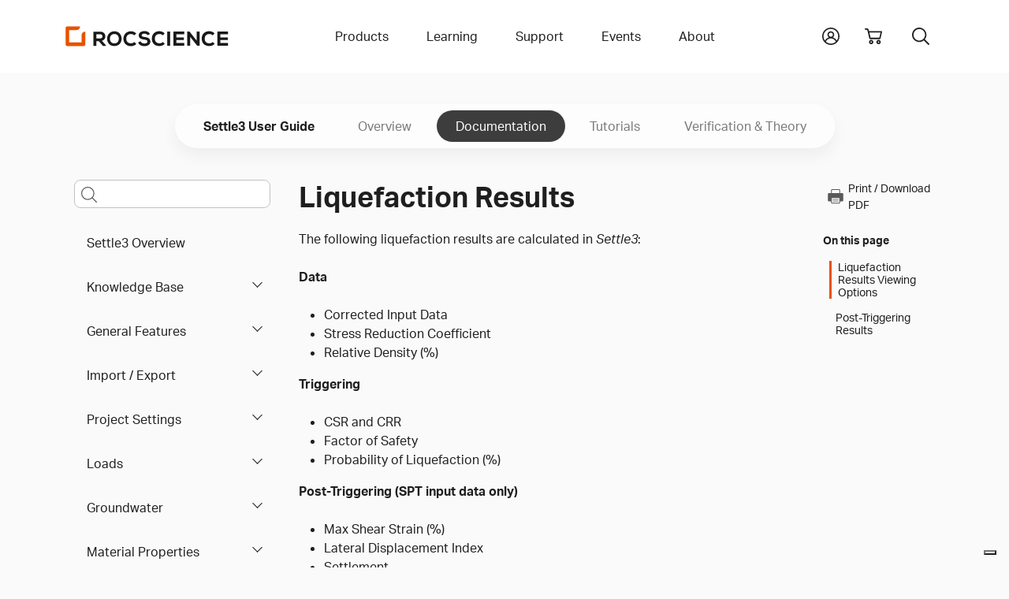

--- FILE ---
content_type: text/html
request_url: https://www.rocscience.com/help/settle3/documentation/liquefaction/liquefaction-results
body_size: 52294
content:
<!DOCTYPE html>
<html xmlns="http://www.w3.org/1999/xhtml" lang="en-US">
<head>
	<!-- Required meta tags -->
	<meta charset="utf-8" />
	<meta name="description" content="">
	<meta name="keywords" content="">
	<meta name="viewport" content="width=device-width, initial-scale=1, user-scalable=yes">
	<meta name="apple-mobile-web-app-capable" content="yes" />
	<meta http-equiv="x-ua-compatible" content="ie=edge">
	<meta name="apple-mobile-web-app-title" content="Rocscience">
	<meta name="application-name" content="Rocscience">
	<meta name="msapplication-TileColor" content="#E35205">
	<meta name="theme-color" content="#E35205">
	
	<link rel="home" href="https://www.rocscience.com/" />
	<link rel="manifest" href="/site.webmanifest">
	<link rel="icon" type="image/png" sizes="32x32" href="https://static.rocscience.cloud/favicon-32x32.png">
	<link rel="icon" type="image/png" sizes="16x16" href="https://static.rocscience.cloud/favicon-16x16.png">
	<link rel="mask-icon" href="https://static.rocscience.cloud/safari-pinned-tab.svg" color="#E35205">
	<link rel="apple-touch-icon" sizes="180x180" href="https://static.rocscience.cloud/apple-touch-icon.png">

	<!-- Required cookie scripts -->
	<script type="text/javascript" src="https://static.rocscience.cloud/assets/js/cookie-functions.js"></script>

	<script type="text/javascript" src="https://cs.iubenda.com/autoblocking/1104598.js"></script>
	<script type="text/javascript" src="https://cdn.iubenda.com/cs/gpp/stub.js"></script>
	<script type="text/javascript" src="https://cdn.iubenda.com/cs/iubenda_cs.js" charset="UTF-8" async></script>
	
	<!-- Bootstrap CSS -->
    <link rel="stylesheet" href="/assets/css/bootstrap.min.css">
    <script src="https://static.rocscience.cloud/assets/js/popper.min.js"></script>
    <script src="https://static.rocscience.cloud/assets/js/bootstrap.min.js"></script>
    
    <!-- Aninate.style -->
    <link rel="stylesheet" href="https://static.rocscience.cloud/assets/css/animate.min.css">
    
    <!-- Aktiv Grotesk Font -->
    <link rel="stylesheet" href="https://use.typekit.net/cyt0wgh.css">
	
	<!-- JQuery -->
	<script src="https://static.rocscience.cloud/assets/js/jquery-3.6.0.min.js"></script>
	<!-- <script src="https://code.jquery.com/jquery-3.6.0.min.js" integrity="sha256-/xUj+3OJU5yExlq6GSYGSHk7tPXikynS7ogEvDej/m4=" crossorigin="anonymous"></script>  -->
	 
	<!-- Common JavaScript -->
	<script src="https://static.rocscience.cloud/assets/js/common.js"></script>
	 
	<title>Settle3 Documentation | Liquefaction Results</title>

	<!-- Google Tag Manager -->
	<script>(function(w,d,s,l,i){w[l]=w[l]||[];w[l].push({'gtm.start':
		new Date().getTime(),event:'gtm.js'});var f=d.getElementsByTagName(s)[0],
		j=d.createElement(s),dl=l!='dataLayer'?'&l='+l:'';j.async=true;j.src=
		'https://www.googletagmanager.com/gtm.js?id='+i+dl;f.parentNode.insertBefore(j,f);
		})(window,document,'script','dataLayer','GTM-NKG7X6B');</script>
	<!-- End Google Tag Manager -->
	
	<script src="/assets/js/splide.min.js"></script>
<link rel="stylesheet" href="/assets/css/splide.min.css">
<link rel="stylesheet" href="/assets/css/prism.css" />
<script src="/assets/js/initialize-sidenav-links.js"></script>
<script src="/assets/js/prism.js"></script>
<script>
// ---------------------------- Get FAQs START ----------------------------
// Populate FAQs and their Categories
// { programCode: { category: [{ question1: answer1 }, { question2: answer2 }] } }
	
let faqs = new Map();
let programCode = 'settle3';
let category = '';
let categoryQuestionsAnswers = new Map();


// ---------------------------- Get FAQs END ----------------------------

// ID for FAQs
let faqIdAccordion = 0;

$('document').ready(function() {
	
	// set Scrollspy's data-bs-offset
	document.body.dataset.bsOffset = 300;

	// commonInitializeIntraPageContentLinks();
	initializeSidenavLinks();
	commonIntializeNoteDivTitles();
	
	initializeHelpPageSearch();
	highlightCurrentPageInLeftNav();
	initializeCardsOnTutorialsLandingPage();
	
	activateCarousel();
	showFaq();

	scrollToSection();
});
function initializeHelpPageSearch() {
  const selectedProgram = 'Settle3';
  const isHelpSearch = true;
  const searchQueryInput = $('#helpPageSearchQuery');
  searchQueryInput.keypress(function(e) {
    if(e.keyCode == 13) {
      console.log(searchQueryInput.id, ": ", searchQueryInput.val());
      e.preventDefault();
      doSearch(searchQueryInput.val(), isHelpSearch, 0, selectedProgram);
    }
  });

	const searchQueryInputMobile = $('#helpPageSearchQueryMobile');
	searchQueryInputMobile.keypress(function (e) {
		if (e.keyCode == 13) {
			console.log(searchQueryInputMobile.id, ": ", searchQueryInputMobile.val());
			e.preventDefault();
			doSearch(searchQueryInputMobile.val(), isHelpSearch, 0, selectedProgram);
		}
	});
}
function highlightCurrentPageInLeftNav() {
  $("#sidenav-entry-36490").parents('li.sidenav-entry').each(function() {
    $(this).children("input").prop('checked', true);
  });
}
function initializeCardsOnTutorialsLandingPage() {
  $(".splide").each(function() {
    const sliderId = $(this).attr('id');
    const numCards = $(this).data('rs-num-tutorials');
    const perPage = numCards < 3 ? numCards : 3;

    new Splide( '#'+sliderId, {
      type   : 'loop',
      perPage: perPage,
      perMove: 1,
      pagination: false,
    } ).mount();
  })
}

function downloadWithInterval(e) {
	function downloadFile(links) {
		const link = links.pop();

		// simulate mouse click to trigger download
		link.click();

		if (links.length == 0) clearInterval(downloadInterval);
	}

	const fileName = e.currentTarget.id;
	const modelFilesDiv = document.getElementById(`model-files-url-${fileName}`)
	const anchors = modelFilesDiv.querySelectorAll(':scope > a');

	let links = []
	for (let a of anchors) {
		links.push(a);
	}

	// there always should be a delay, otherwise it downloads only the last file in the array
	const downloadInterval = setInterval(downloadFile, 400, links);
}

function activateCarousel() {
	const carouselItems = document.querySelectorAll(".carousel-inner .carousel-item:first-child");
	const carouselIndicators = document.querySelectorAll(".carousel button.carousel-indicator:first-child");

	for (const item of carouselItems) {
		item.classList.add("active");
	}

	for (const item of carouselIndicators) {
		item.classList.add("active");
	}

	let minPerSlide;
	let carouselLength = 0;
	let items;

				items = document.querySelectorAll('#carousel-0.carousel .carousel-item');
		carouselLength = '0';
		minPerSlide = 3

		if (carouselLength == 3) {
			minPerSlide = 3;
		}
		else if (carouselLength == 2) {
			minPerSlide = 2;
		}
		else if (carouselLength == 1) {
			minPerSlide = 1;
		}

		items.forEach((el) => {
			let next = el.nextElementSibling
			for (var i = 1; i < minPerSlide; i++) {
				if (!next) {
					// wrap carousel by using first child
					next = items[0]
				}
				let cloneChild = next.cloneNode(true)
				el.appendChild(cloneChild.children[0])
				next = next.nextElementSibling
			}
		})

				items = document.querySelectorAll('#carousel-1.carousel .carousel-item');
		carouselLength = '0';
		minPerSlide = 3

		if (carouselLength == 3) {
			minPerSlide = 3;
		}
		else if (carouselLength == 2) {
			minPerSlide = 2;
		}
		else if (carouselLength == 1) {
			minPerSlide = 1;
		}

		items.forEach((el) => {
			let next = el.nextElementSibling
			for (var i = 1; i < minPerSlide; i++) {
				if (!next) {
					// wrap carousel by using first child
					next = items[0]
				}
				let cloneChild = next.cloneNode(true)
				el.appendChild(cloneChild.children[0])
				next = next.nextElementSibling
			}
		})

				items = document.querySelectorAll('#carousel-2.carousel .carousel-item');
		carouselLength = '0';
		minPerSlide = 3

		if (carouselLength == 3) {
			minPerSlide = 3;
		}
		else if (carouselLength == 2) {
			minPerSlide = 2;
		}
		else if (carouselLength == 1) {
			minPerSlide = 1;
		}

		items.forEach((el) => {
			let next = el.nextElementSibling
			for (var i = 1; i < minPerSlide; i++) {
				if (!next) {
					// wrap carousel by using first child
					next = items[0]
				}
				let cloneChild = next.cloneNode(true)
				el.appendChild(cloneChild.children[0])
				next = next.nextElementSibling
			}
		})

				items = document.querySelectorAll('#carousel-3.carousel .carousel-item');
		carouselLength = '0';
		minPerSlide = 3

		if (carouselLength == 3) {
			minPerSlide = 3;
		}
		else if (carouselLength == 2) {
			minPerSlide = 2;
		}
		else if (carouselLength == 1) {
			minPerSlide = 1;
		}

		items.forEach((el) => {
			let next = el.nextElementSibling
			for (var i = 1; i < minPerSlide; i++) {
				if (!next) {
					// wrap carousel by using first child
					next = items[0]
				}
				let cloneChild = next.cloneNode(true)
				el.appendChild(cloneChild.children[0])
				next = next.nextElementSibling
			}
		})

				items = document.querySelectorAll('#carousel-4.carousel .carousel-item');
		carouselLength = '0';
		minPerSlide = 3

		if (carouselLength == 3) {
			minPerSlide = 3;
		}
		else if (carouselLength == 2) {
			minPerSlide = 2;
		}
		else if (carouselLength == 1) {
			minPerSlide = 1;
		}

		items.forEach((el) => {
			let next = el.nextElementSibling
			for (var i = 1; i < minPerSlide; i++) {
				if (!next) {
					// wrap carousel by using first child
					next = items[0]
				}
				let cloneChild = next.cloneNode(true)
				el.appendChild(cloneChild.children[0])
				next = next.nextElementSibling
			}
		})

				items = document.querySelectorAll('#carousel-5.carousel .carousel-item');
		carouselLength = '3';
		minPerSlide = 3

		if (carouselLength == 3) {
			minPerSlide = 3;
		}
		else if (carouselLength == 2) {
			minPerSlide = 2;
		}
		else if (carouselLength == 1) {
			minPerSlide = 1;
		}

		items.forEach((el) => {
			let next = el.nextElementSibling
			for (var i = 1; i < minPerSlide; i++) {
				if (!next) {
					// wrap carousel by using first child
					next = items[0]
				}
				let cloneChild = next.cloneNode(true)
				el.appendChild(cloneChild.children[0])
				next = next.nextElementSibling
			}
		})

				items = document.querySelectorAll('#carousel-6.carousel .carousel-item');
		carouselLength = '3';
		minPerSlide = 3

		if (carouselLength == 3) {
			minPerSlide = 3;
		}
		else if (carouselLength == 2) {
			minPerSlide = 2;
		}
		else if (carouselLength == 1) {
			minPerSlide = 1;
		}

		items.forEach((el) => {
			let next = el.nextElementSibling
			for (var i = 1; i < minPerSlide; i++) {
				if (!next) {
					// wrap carousel by using first child
					next = items[0]
				}
				let cloneChild = next.cloneNode(true)
				el.appendChild(cloneChild.children[0])
				next = next.nextElementSibling
			}
		})

	}

	function scrollToSection() {
		const url = new URL(window.location.href);
		// gets section id from url
		const fragmentIdentifier = url.hash;

		if (fragmentIdentifier) {
			// remove 1st char from section id (#) since we dont need it
			const sectionId = fragmentIdentifier.slice(1);

			// find section by the id and scroll to it
			const element = document.getElementById(sectionId);
			if (element) {
				element.scrollIntoView({ behavior: 'smooth' })
			}
		}
	}

// FAQ functions START ----------------------------------------------------------------
function refreshFaq(event) {
	const selectedCategory = event.currentTarget.value;
	showFaq(selectedCategory);
}

function populateInnerHTML(question, answer) {
	let innerHtml = '';

	innerHtml +=
	`<div class="accordion-item">
		<div class="accordion-header" id="faq-question-${faqIdAccordion}">
			<button class="accordion-button collapsed" id="faq-button-${faqIdAccordion}" type="button"
				data-bs-toggle="collapse" data-bs-target="#faq-answer-${faqIdAccordion}" aria-expanded="false"
				aria-controls="#faq-answer-${faqIdAccordion}">
				${question}
			</button>
		</div>
		<div id="faq-answer-${faqIdAccordion}" class="accordion-collapse collapse"
			aria-labelledby="faq-question-${faqIdAccordion}" data-bs-parent="#faqAccordion">
			<div class="accordion-body">
				${answer}
			</div>
		</div>
	</div>`;

	faqIdAccordion++;

	return innerHtml;
}

function populateFaq(category = '') {
	let innerHtml = '';

	if (category) {
		for (let questionAnswer of faqs.get(programCode).get(category)) {
			// Here we get the first question/answer (key/value) in the map
			// It fulfills our requirements in this case because each map has only 1 Q and 1 A
			const [question] = questionAnswer.keys();
			const [answer] = questionAnswer.values();

			innerHtml += populateInnerHTML(question, answer);
		}
	} else {
		let questionAnswerMap = new Map();
		
		for (let categoryKey of faqs.get(programCode).keys()) {
			for (let questionAnswer of faqs.get(programCode).get(categoryKey)) {
				// Here we get the first question/answer (key/value) in the map
				// It fulfills our requirements in this case because each map has only 1 Q and 1 A
				const [question] = questionAnswer.keys();
				const [answer] = questionAnswer.values();
				
				questionAnswerMap.set(question, answer);
			}
		}

		for (let question of questionAnswerMap.keys()) {
			answer = questionAnswerMap.get(question);
			innerHtml += populateInnerHTML(question, answer);
		}
	}

	return innerHtml;
}

function showFaq(selectedCategory = '') {
	programCode = 'settle3';

	if (faqs.has(programCode)) {
		const faqDiv = document.getElementById('faq');

		const categoriesDiv = document.getElementById('categories-div');

		if (categoriesDiv) {
			categoriesDiv.innerHTML =
				`<label for="categories" class="form-label">Select a category to see related FAQs</label>

				<select id="categories" name="categories" onchange="refreshFaq(event)" class="form-select">
					<option value="">All</option>

					${(function populateCategories() {
							let innerHtml = '';

							for (let category of faqs.get(programCode).keys()) {
								if (selectedCategory === category) {
									innerHtml += `<option value="${category}" selected>${category}</option>`;
								} else {
									innerHtml += `<option value="${category}">${category}</option>`;
								}
							}
							return innerHtml;
						})()}
				</select>`;
		}

		if (faqDiv) {
			faqDiv.innerHTML =
				`<div class="accordion accordion-flush no-border-top" id="faqAccordion">
					${(function createFaq() {
							let innerHtml = '';

							if (selectedCategory) {
								innerHtml = populateFaq(selectedCategory);
							} else {
								innerHtml = populateFaq();
							}
							return innerHtml;
						})()}
				</div>`;
		}
	}
}
// FAQ functions END ----------------------------------------------------------------
</script>
<style>
.sticky-sidenav {
	position: sticky;
	top: 100px;
	transition: all 0.4s ease-in-out; 
	padding: 2.5rem 0.75rem 2.5rem 0.75rem !important;
	overflow-y: auto;
	height: calc(100vh - 93px - 5rem);
}
body.scroll-down .sticky-sidenav {
	top: 100px;
}
body.scroll-up  .sticky-sidenav {
  	top: 200px;
}
body.scroll-up .toggle-menu {
	top: 7.5rem !important;
}
div.splide {
	padding: 0 40px;
}
div.splide__track {
	padding-bottom: 24px;
}
li.splide__slide li {
	list-style-type: disc !important;
}
.splide__arrow {
	background: none;
}
.splide__arrow--prev {
	left: 0px;
}
.splide__arrow--next {
	right: 0px;
}
#printIcon:hover {
	cursor: pointer;
}

@media print {
    * {
        overflow: visible !important;
    }
    .cart-icon, .search-toggle, #announcement-bar {
        display: none !important;
        margin: 0 !important;
        width: 0;
        height: 0;
    }
    .navbar-brand {
        position: absolute;
        top: 0;
        left: auto;
    }
    .subnav-program-title {
        width: 100%;
    }
	.main-content{
		position: absolute;
		top: 20px;
		left: -10px;
	}
    @page {
        size: A4;

        page-break-after: avoid;
    }
}

html {
  scroll-padding-top: 24rem;
}

#contentnav li a.nav-link {
	color: unset;
}

#contentnav li a {
  padding: 0 0 0 0.5rem;
}

#contentnav li a.active {
	border-left: 3px solid #E35205;
}

#main-content h2 {
	margin-top: 3rem;
}
#main-content h3 {
	margin-top: 2rem;
}
#main-content figcaption {
	margin-top: 1rem;
	margin-bottom: 3rem;
}

.cta {
	opacity: 0;
	animation: fadeIn 1s ease-in forwards;
	animation-delay: 5s;
}

@media (max-width: 991.98px) {
	div.subnav-container-wide .container.mobile {
		display: block;
		overflow: scroll;
	}
	
	div.subnav-container-wide .container.non-mobile {
		display: none !important;
	}

	div.subnav-container-wide {
		background-color: transparent;
	}

	h1 {
		text-align: center;
	}
}

@media (min-width: 991.98px) {
	div.subnav-container-wide .container.mobile {
		display: none !important;
	}

	div.subnav-container-wide .container.non-mobile {
		display: block;
	}
}

div.subnav-container-wide.toggle-menu {
	height: auto;
	background-color: #eceef1;
	top: 3.5rem;
}

.table-of-contents-toggle {
	border: 0px;
	display: flex;
	align-items: center;
	background-color: white;
}
.table-of-contents-subnav.sidenav-entry li {
	padding: 0 !important;
	font-weight: 400 !important;
}

.navbar-toggler-icon {
	margin-right: 0.5rem;
}

div.subnav-container-wide .container.mobile nav.navbar {
	padding: 0;
	height: 3.5rem;
}

div.subnav.container.mobile a.subnav-item {
	padding: 0.5rem;
	margin-right: 1rem;
	min-height: 2rem;
	min-width: auto;
}

div.subnav.container.mobile a.subnav-item.active {
	color: #E35205;
	border-bottom: 4px solid #E35205;
	border-radius: 3px;
}

div.sidebar.help li {
	text-align: left;
}

@media (min-width: 991.98px) {
	#helpPageSearchQueryMobile::placeholder {
		opacity: 0; /* hide the placeholder for larger screens */
		font-size: 1rem;
	}
}

@media (max-width: 991.98px) {
	.main-content {
		overflow: scroll;
		overflow-wrap: break-word;
	}
	
	div.sidebar {
		border-right: 0;
	}

	.subnav {
		padding-top: 0;
	}

	.table-of-contents-subnav {
		overflow: scroll;
		max-height: 60vh;
	}
}

/* Carousel START ------------------------------------------------------------------------ */
div.card-container {
	/* min-height: 450px; */
	padding: 0rem;
}

@media (max-width: 768px) {
	div.card-container {
		width: 100%;
	}
}

/* 1 item in the carousel for mobile devices and tablets */
@media (max-width: 991.98px) {
    div.carousel-item {
        justify-content: space-evenly;
    }
	.carousel-inner .carousel-item > div {
        display: none;
    }
    .carousel-inner .carousel-item > div:first-child {
        display: block;
    }

	.carousel-item-prev {
		z-index: 10;
	}

	.carousel-item-next {
		z-index: 10;
	}

	div.carousel-indicators {
		display: flex;
		z-index: 20;
		position: relative;
	}
}

@media (min-width: 768px) and (max-width: 991.98px) {
	div.card-container {
		width: 50%;
	}
}

@media (min-width: 991.98px) {
	div.carousel-item {
		gap: 3%;
	}
    .carousel-inner .carousel-item-end.active,
    .carousel-inner .carousel-item-next {
      transform: translateX(calc(30% + 1.2rem));
    }
    
    .carousel-inner .carousel-item-start.active, 
    .carousel-inner .carousel-item-prev {
      transform: translateX(calc(-30% - 1.2rem));
    }

	div.card-container {
		width: 30%;
	}

	div.carousel-indicators {
		display: none;
	}

	.carousel-control-prev {
		left: -0.75rem !important;
		width: min-content !important;
	}

	.carousel-control-next {
		right: 1.25rem !important;
		width: min-content !important;
	}
}

.carousel-inner,
.carousel-inner .carousel-item.active,
.carousel-inner .carousel-item-next,
.carousel-inner .carousel-item-prev {
    display: flex;
}

.carousel-inner .carousel-item-end,
.carousel-inner .carousel-item-start { 
  transform: translateX(0);
}

div.card img {
	max-width: 100%;
}

div.card {
	max-height: 99%;
}

.alert-info {
	color: #383838;
	border-color: #eceef1;
}
/* Carousel END ------------------------------------------------------------------------ */
</style>
	
<script>
$('document').ready(function() {
	
	$('#yii-debug-toolbar').addClass('d-block');
	
	initializeMobileNav();
});
</script>
<style>
	div.dropdown-panel a.dropdown-panel-link {
		all: unset;
	}
</style>
</head>

																																																				

        		                                		                                		                                		                                		                                		                                		                                		                                		                                		                                		                                		                                		                                		                                		                                		                                		                                		                                		                                		                                		                                		                                					                    					                    					                    		                        
<body data-bs-spy="scroll" data-bs-target=".scrollspy-nav">

<!-- Google Tag Manager (noscript) -->
<noscript><iframe src="https://www.googletagmanager.com/ns.html?id=GTM-NKG7X6B" height="0" width="0" style="display:none;visibility:hidden"></iframe></noscript>
<!-- End Google Tag Manager (noscript) -->

<header>



	<div id="mobile-nav" class="w-100">
		<div class="container pb-5 pt-3 d-print-none">
			<div id="nav-group-main" class="animate__animated nav-group">
				<div class="group-title d-flex align-items-center justify-content-between">
					<div></div>
					<a href="/" class="nav-link slide-toggle" aria-current="page">Home</a>
					<div class="menu-button"><div id="close"></div></div>
				</div>
				<div class="nav-item parent">
					<a id="slide-toggle-products" class="nav-link slide-toggle" data-group-id="nav-group-main" data-target-id="nav-group-products" aria-haspopup="false" aria-expanded="false" aria-current="page">Products</a>
				</div>
				<div class="nav-item parent">
					<a id="slide-toggle-learning" class="nav-link slide-toggle" data-group-id="nav-group-main" data-target-id="nav-group-learning" aria-haspopup="false" aria-expanded="false">Learning</a>
				</div>
				<div class="nav-item parent">
					<a id="slide-toggle-support" class="nav-link slide-toggle" data-group-id="nav-group-main" data-target-id="nav-group-support" aria-haspopup="false" aria-expanded="false">Support</a>
				</div>
				<div class="nav-item parent">
					<a id="slide-toggle-events" class="nav-link slide-toggle" data-group-id="nav-group-main" data-target-id="nav-group-events" aria-haspopup="false" aria-expanded="false">Events</a>
				</div>
				<div class="nav-item parent">
					<a id="slide-toggle-about" class="nav-link slide-toggle" data-group-id="nav-group-main" data-target-id="nav-group-about" aria-haspopup="false" aria-expanded="false">About</a>
				</div>
			</div>
			<div id="nav-group-products" class="animate__animated nav-group">
				<div class="group-title d-flex align-items-center justify-content-between">
					<div id="back-products" class="back" data-group-id="nav-group-products" data-target-id="nav-group-main"></div>
					<div>Products</div>
					<div class="menu-button"><div id="close"></div></div>
				</div>
				<div class="nav-item parent">
					<a id="slide-toggle-products" class="nav-link slide-toggle" data-group-id="nav-group-products" data-target-id="nav-group-all-products" aria-haspopup="false" aria-expanded="false" aria-current="page">All Products</a>
				</div>
				<div class="nav-item">
					<a id="slide-toggle-plans-pricing" class="nav-link" href="/plans-pricing/licensing" aria-haspopup="false" aria-expanded="false" aria-current="page">Licensing</a>
				</div>
				<div class="nav-item">
					<a id="slide-toggle-price-list" class="nav-link" href="/plans-pricing" aria-haspopup="false" aria-expanded="false" aria-current="page">Pricing</a>
				</div>
				<div class="nav-item">
					<a id="slide-toggle-academic-bundle" class="nav-link" href="/plans-pricing/academic-bundle" aria-haspopup="false" aria-expanded="false" aria-current="page">Academic Bundle</a>
				</div>
			</div>
			<div id="nav-group-all-products" class="animate__animated nav-group icon-links">
				<div class="group-title d-flex align-items-center justify-content-between">
					<div id="back-all-products" class="back" data-group-id="nav-group-all-products" data-target-id="nav-group-products"></div>
					<div>All Products</div>
					<div class="menu-button"><div id="close"></div></div>
				</div>
				<div class="row gy-5">
											<div class="col-3 text-center icon-link products-all slope-stability ">
							<a href="https://www.rocscience.com/software/slide2">
							<svg role="presentation"><use xlink:href="#icon-slide2"/></svg>
							<div class="title">Slide2</div>
							</a>
						</div>
											<div class="col-3 text-center icon-link products-all slope-stability ">
							<a href="https://www.rocscience.com/software/slide3">
							<svg role="presentation"><use xlink:href="#icon-slide3"/></svg>
							<div class="title">Slide3</div>
							</a>
						</div>
											<div class="col-3 text-center icon-link products-all slope-stability excavation-design settlement-and-foundation ">
							<a href="https://www.rocscience.com/software/rs2">
							<svg role="presentation"><use xlink:href="#icon-rs2"/></svg>
							<div class="title">RS2</div>
							</a>
						</div>
											<div class="col-3 text-center icon-link products-all slope-stability excavation-design settlement-and-foundation ">
							<a href="https://www.rocscience.com/software/rs3">
							<svg role="presentation"><use xlink:href="#icon-rs3"/></svg>
							<div class="title">RS3</div>
							</a>
						</div>
											<div class="col-3 text-center icon-link products-all slope-stability settlement-and-foundation ">
							<a href="https://www.rocscience.com/software/rslog">
							<svg role="presentation"><use xlink:href="#icon-rslog"/></svg>
							<div class="title">RSLog</div>
							</a>
						</div>
											<div class="col-3 text-center icon-link products-all slope-stability ">
							<a href="https://www.rocscience.com/software/rswall">
							<svg role="presentation"><use xlink:href="#icon-rswall"/></svg>
							<div class="title">RSWall</div>
							</a>
						</div>
											<div class="col-3 text-center icon-link products-all settlement-and-foundation ">
							<a href="https://www.rocscience.com/software/settle3">
							<svg role="presentation"><use xlink:href="#icon-settle3"/></svg>
							<div class="title">Settle3</div>
							</a>
						</div>
											<div class="col-3 text-center icon-link products-all settlement-and-foundation ">
							<a href="https://www.rocscience.com/software/rspile">
							<svg role="presentation"><use xlink:href="#icon-rspile"/></svg>
							<div class="title">RSPile</div>
							</a>
						</div>
											<div class="col-3 text-center icon-link products-all excavation-design ">
							<a href="https://www.rocscience.com/software/roctunnel3">
							<svg role="presentation"><use xlink:href="#icon-roctunnel3"/></svg>
							<div class="title">RocTunnel3</div>
							</a>
						</div>
											<div class="col-3 text-center icon-link products-all slope-stability ">
							<a href="https://www.rocscience.com/software/rocslope2">
							<svg role="presentation"><use xlink:href="#icon-rocslope2"/></svg>
							<div class="title">RocSlope2</div>
							</a>
						</div>
											<div class="col-3 text-center icon-link products-all slope-stability ">
							<a href="https://www.rocscience.com/software/rocslope3">
							<svg role="presentation"><use xlink:href="#icon-rocslope3"/></svg>
							<div class="title">RocSlope3</div>
							</a>
						</div>
											<div class="col-3 text-center icon-link products-all slope-stability ">
							<a href="https://www.rocscience.com/software/rocfall">
							<svg role="presentation"><use xlink:href="#icon-rocfall"/></svg>
							<div class="title">RocFall2</div>
							</a>
						</div>
											<div class="col-3 text-center icon-link products-all slope-stability ">
							<a href="https://www.rocscience.com/software/rocfall3">
							<svg role="presentation"><use xlink:href="#icon-rocfall3"/></svg>
							<div class="title">RocFall3</div>
							</a>
						</div>
											<div class="col-3 text-center icon-link products-all excavation-design ">
							<a href="https://www.rocscience.com/software/unwedge">
							<svg role="presentation"><use xlink:href="#icon-unwedge"/></svg>
							<div class="title">UnWedge</div>
							</a>
						</div>
											<div class="col-3 text-center icon-link products-all slope-stability excavation-design settlement-and-foundation ">
							<a href="https://www.rocscience.com/software/rsdata">
							<svg role="presentation"><use xlink:href="#icon-rsdata"/></svg>
							<div class="title">RSData</div>
							</a>
						</div>
											<div class="col-3 text-center icon-link products-all excavation-design ">
							<a href="https://www.rocscience.com/software/ex3">
							<svg role="presentation"><use xlink:href="#icon-ex3"/></svg>
							<div class="title">EX3</div>
							</a>
						</div>
											<div class="col-3 text-center icon-link products-all excavation-design ">
							<a href="https://www.rocscience.com/software/rocsupport">
							<svg role="presentation"><use xlink:href="#icon-rocsupport"/></svg>
							<div class="title">RocSupport</div>
							</a>
						</div>
											<div class="col-3 text-center icon-link products-all slope-stability excavation-design settlement-and-foundation ">
							<a href="https://www.rocscience.com/software/dips">
							<svg role="presentation"><use xlink:href="#icon-dips"/></svg>
							<div class="title">DIPS</div>
							</a>
						</div>
											<div class="col-3 text-center icon-link products-all excavation-design ">
							<a href="https://www.rocscience.com/software/cpillar">
							<svg role="presentation"><use xlink:href="#icon-cpillar"/></svg>
							<div class="title">CPillar</div>
							</a>
						</div>
											<div class="col-3 text-center icon-link products-all settlement-and-foundation ">
							<a href="https://www.rocscience.com/software/rsseismic">
							<svg role="presentation"><use xlink:href="#icon-rsseismic"/></svg>
							<div class="title">RSSeismic</div>
							</a>
						</div>
									</div>
				<div class="text-center mb-3"><a class="link" href="/software">Browse all</a></div>
			</div>
			<div id="nav-group-learning" class="animate__animated nav-group">
				<div class="group-title d-flex align-items-center justify-content-between">
					<div id="back-learning" class="back" data-group-id="nav-group-learning" data-target-id="nav-group-main"></div>
					<div>Learning</div>
					<div class="menu-button"><div id="close"></div></div>
				</div>
				<div class="nav-item">
					<a id="slide-toggle-learning-resources" class="nav-link" href="/learning" aria-haspopup="false" aria-expanded="false" aria-current="page">Learning Resources</a>
				</div>
				<div class="nav-item parent">
					<a id="slide-toggle-user-guides" class="nav-link slide-toggle" data-group-id="nav-group-learning" data-target-id="nav-group-user-guides" aria-haspopup="false" aria-expanded="false" aria-current="page">User Guides</a>
				</div>
								<div class="nav-item">
					<a id="slide-toggle-hoeks-corner" class="nav-link" href="/learning/rsinsight" aria-haspopup="false" aria-expanded="false" aria-current="page">RSInsight</a>
				</div>
								<div class="nav-item">
					<a id="slide-toggle-hoeks-corner" class="nav-link" href="/learning/hoeks-corner" aria-haspopup="false" aria-expanded="false" aria-current="page">Hoek's Corner</a>
				</div>
				<div class="nav-item">
					<a id="slide-toggle-training" class="nav-link" href="/learning/training" aria-haspopup="false" aria-expanded="false" aria-current="page">Training</a>
				</div>
			</div>
			<div id="nav-group-user-guides" class="animate__animated nav-group icon-links">
				<div class="group-title d-flex align-items-center justify-content-between">
					<div id="back-user-guides" class="back" data-group-id="nav-group-user-guides" data-target-id="nav-group-learning"></div>
					<div>Tutorials, Documentation and more</div>
					<div class="menu-button"><div id="close"></div></div>
				</div>
				<div class="row gy-5">
											<div class="col-3 text-center icon-link">
																					
																							<a href="/help/slide2/overview">
														<svg role="presentation"><use xlink:href="#icon-slide2"/></svg>
							<div class="title">Slide2</div>
							</a>
						</div>
											<div class="col-3 text-center icon-link">
																					
																							<a href="/help/slide3/overview">
														<svg role="presentation"><use xlink:href="#icon-slide3"/></svg>
							<div class="title">Slide3</div>
							</a>
						</div>
											<div class="col-3 text-center icon-link">
																					
																							<a href="/help/rs2/overview">
														<svg role="presentation"><use xlink:href="#icon-rs2"/></svg>
							<div class="title">RS2</div>
							</a>
						</div>
											<div class="col-3 text-center icon-link">
																					
																							<a href="/help/rs3/overview">
														<svg role="presentation"><use xlink:href="#icon-rs3"/></svg>
							<div class="title">RS3</div>
							</a>
						</div>
											<div class="col-3 text-center icon-link">
																					
																							<a href="/help/rslog/overview">
														<svg role="presentation"><use xlink:href="#icon-rslog"/></svg>
							<div class="title">RSLog</div>
							</a>
						</div>
											<div class="col-3 text-center icon-link">
																					
																							<a href="/help/rswall/overview">
														<svg role="presentation"><use xlink:href="#icon-rswall"/></svg>
							<div class="title">RSWall</div>
							</a>
						</div>
											<div class="col-3 text-center icon-link">
																					
																							<a href="/help/settle3/overview">
														<svg role="presentation"><use xlink:href="#icon-settle3"/></svg>
							<div class="title">Settle3</div>
							</a>
						</div>
											<div class="col-3 text-center icon-link">
																					
																							<a href="/help/rspile/overview">
														<svg role="presentation"><use xlink:href="#icon-rspile"/></svg>
							<div class="title">RSPile</div>
							</a>
						</div>
											<div class="col-3 text-center icon-link">
																					
																							<a href="/help/roctunnel3/overview">
														<svg role="presentation"><use xlink:href="#icon-roctunnel3"/></svg>
							<div class="title">RocTunnel3</div>
							</a>
						</div>
											<div class="col-3 text-center icon-link">
																					
																							<a href="/help/rocslope2/overview">
														<svg role="presentation"><use xlink:href="#icon-rocslope2"/></svg>
							<div class="title">RocSlope2</div>
							</a>
						</div>
											<div class="col-3 text-center icon-link">
																					
																							<a href="/help/rocslope3/overview">
														<svg role="presentation"><use xlink:href="#icon-rocslope3"/></svg>
							<div class="title">RocSlope3</div>
							</a>
						</div>
											<div class="col-3 text-center icon-link">
																					
																							<a href="/help/rocfall/overview">
														<svg role="presentation"><use xlink:href="#icon-rocfall"/></svg>
							<div class="title">RocFall2</div>
							</a>
						</div>
											<div class="col-3 text-center icon-link">
																					
																							<a href="/help/rocfall3/overview">
														<svg role="presentation"><use xlink:href="#icon-rocfall3"/></svg>
							<div class="title">RocFall3</div>
							</a>
						</div>
											<div class="col-3 text-center icon-link">
																					
																							<a href="/help/unwedge/overview">
														<svg role="presentation"><use xlink:href="#icon-unwedge"/></svg>
							<div class="title">UnWedge</div>
							</a>
						</div>
											<div class="col-3 text-center icon-link">
																					
																							<a href="/help/rsdata/overview">
														<svg role="presentation"><use xlink:href="#icon-rsdata"/></svg>
							<div class="title">RSData</div>
							</a>
						</div>
											<div class="col-3 text-center icon-link">
																					
																							<a href="/help/ex3/overview">
														<svg role="presentation"><use xlink:href="#icon-ex3"/></svg>
							<div class="title">EX3</div>
							</a>
						</div>
											<div class="col-3 text-center icon-link">
																					
																							<a href="/help/rocsupport/overview">
														<svg role="presentation"><use xlink:href="#icon-rocsupport"/></svg>
							<div class="title">RocSupport</div>
							</a>
						</div>
											<div class="col-3 text-center icon-link">
																					
																							<a href="/help/dips/v9/overview">
														<svg role="presentation"><use xlink:href="#icon-dips"/></svg>
							<div class="title">DIPS</div>
							</a>
						</div>
											<div class="col-3 text-center icon-link">
																					
																							<a href="/help/cpillar/overview">
														<svg role="presentation"><use xlink:href="#icon-cpillar"/></svg>
							<div class="title">CPillar</div>
							</a>
						</div>
											<div class="col-3 text-center icon-link">
																					
																							<a href="/help/rsseismic/overview">
														<svg role="presentation"><use xlink:href="#icon-rsseismic"/></svg>
							<div class="title">RSSeismic</div>
							</a>
						</div>
									</div>
				<div class="text-center mb-3"><a class="link" href="/software">Browse all</a></div>
			</div>
			<div id="nav-group-support" class="animate__animated nav-group">
				<div class="group-title d-flex align-items-center justify-content-between">
					<div id="back-support" class="back" data-group-id="nav-group-support" data-target-id="nav-group-main"></div>
					<div>Support</div>
					<div class="menu-button"><div id="close"></div></div>
				</div>
				<div class="nav-item">
					<a class="nav-link" href="/support/program-downloads">Program Downloads</a>
				</div>
				<div class="nav-item">
					<a class="nav-link" href="/support/install-and-activate">Install &amp; Activate</a>
				</div>
				<div class="nav-item">
					<a class="nav-link" href="/support/licenses">License Support</a>
				</div>
				<div class="nav-item">
					<a class="nav-link" href="/support/support-policy">Support Policy</a>
				</div>
				<div class="nav-item">
					<a class="nav-link" href="/support/rocportal-help">RocPortal Help</a>
				</div>
			</div>
			<div id="nav-group-events" class="animate__animated nav-group">
				<div class="group-title d-flex align-items-center justify-content-between">
					<div id="back-support" class="back" data-group-id="nav-group-events" data-target-id="nav-group-main"></div>
					<div>Events</div>
					<div class="menu-button"><div id="close"></div></div>
				</div>
				<div class="nav-item">
					<a class="nav-link" href="/events">Webinars &amp; Courses</a>
				</div>
								<div class="nav-item">
					<a class="nav-link" href="/events/rocscience-international-conference-2025">Rocscience International Conference 2025</a>
				</div>
											</div>
			<div id="nav-group-about" class="animate__animated nav-group">
				<div class="group-title d-flex align-items-center justify-content-between">
					<div id="back-support" class="back" data-group-id="nav-group-about" data-target-id="nav-group-main"></div>
					<div>About</div>
					<div class="menu-button"><div id="close"></div></div>
				</div>
				<div class="nav-item">
					<a class="nav-link" href="/about/company">Company</a>
				</div>
				<div class="nav-item">
					<a class="nav-link" href="/about/careers">Careers</a>
				</div>
				<div class="nav-item">
					<a class="nav-link" href="/about/contact">Contact Us</a>
				</div>
			</div>
			<div class="text-center d-none d-print-none">
				<a href="/plans-pricing" type="button" class="btn btn-secondary mt-5 mb-5 d-print-none">Buy Now</a>
			</div>
		</div>
	</div>

	<div class="topnav">
		<div class="container">
			<nav class="navbar navbar-light navbar-expand-lg d-flex" role="navigation" aria-label="Primary Site">
				<a href="/" aria-label="Homepage Link" class="navbar-brand d-none d-lg-block"><span class="visually-hidden">Homepage</span><svg><use xlink:href="#rocscience-logo" /></svg></a>
				<a href="/" aria-label="Homepage Link" class="navbar-brand mobile d-block d-lg-none"><span class="visually-hidden">Homepage</span><svg height="28" width="28"><use xlink:href="#rocscience-logo-small" /></svg></a>

				<div class="collapse navbar-collapse d-print-none" id="navbarNav">
					<div id="navbar-nav" class="navbar-nav">
						<div class="navbar-nav d-flex justify-content-center gap-3">
							<div class="nav-item dropdown">
								<a id="dropdown-toggle-products" class="nav-link dropdown-toggle" data-bs-toggle="dropdown" href="#" role="button" aria-haspopup="true" aria-expanded="false" aria-current="page">Products</a>
								<ul class="dropdown-menu" role="menu">
									<div class="d-flex">
										<div class="dropdown-panel">
											<div class="header">Products</div>
											<div class="products-categories">
											<a class="dropdown-panel-link" aria-haspopup="true" href="/software"><li class="dropdown-item secondary parent products-category-filter" data-category="all-products" data-category-url="/software">All Products</li></a>
											<a class="dropdown-panel-link" aria-haspopup="true"  href="/software/slope-stability"><li class="dropdown-item secondary parent products-category-filter" data-category="slope-stability" data-category-url="/software/slope-stability">Slope Stability</li></a>
											<a class="dropdown-panel-link" aria-haspopup="true" href="/software/excavation-design"><li class="dropdown-item secondary parent products-category-filter" data-category="excavation-design" data-category-url="/software/excavation-design">Excavation Design</li></a>
											<a class="dropdown-panel-link" aria-haspopup="true" href="/software/settlement-and-foundation"><li class="dropdown-item secondary parent products-category-filter" data-category="settlement-and-foundation" data-category-url="/software/settlement-and-foundation">Settlement &amp; Foundation</li></a>
											</div>
											<div class="licenses-pricing">
											<div class="header">Licenses &amp; Pricing</div>
											<li><a class="dropdown-item secondary" href="/plans-pricing/licensing">Licensing</a></li>
											<li><a class="dropdown-item secondary" href="/plans-pricing">Pricing</a></li>
											<li><a class="dropdown-item secondary" href="/plans-pricing/academic-bundle">Academic Bundle</a></li>
											</div>
										</div>
										<div class="dropdown-panel icon-links products-categories d-none" id="nav-slideout-products">
											<div><span class="header" id="products-filter-title">All Products</span></div>
											<div class="row">
																									<div class="col-3 text-center icon-link products-all slope-stability ">
														<a href="https://www.rocscience.com/software/slide2">
														<li><svg role="presentation"><use xlink:href="#icon-slide2"/></svg></li>
														<div class="title">Slide2</div>
														</a>
													</div>
																									<div class="col-3 text-center icon-link products-all slope-stability ">
														<a href="https://www.rocscience.com/software/slide3">
														<li><svg role="presentation"><use xlink:href="#icon-slide3"/></svg></li>
														<div class="title">Slide3</div>
														</a>
													</div>
																									<div class="col-3 text-center icon-link products-all slope-stability excavation-design settlement-and-foundation ">
														<a href="https://www.rocscience.com/software/rs2">
														<li><svg role="presentation"><use xlink:href="#icon-rs2"/></svg></li>
														<div class="title">RS2</div>
														</a>
													</div>
																									<div class="col-3 text-center icon-link products-all slope-stability excavation-design settlement-and-foundation ">
														<a href="https://www.rocscience.com/software/rs3">
														<li><svg role="presentation"><use xlink:href="#icon-rs3"/></svg></li>
														<div class="title">RS3</div>
														</a>
													</div>
																									<div class="col-3 text-center icon-link products-all slope-stability settlement-and-foundation ">
														<a href="https://www.rocscience.com/software/rslog">
														<li><svg role="presentation"><use xlink:href="#icon-rslog"/></svg></li>
														<div class="title">RSLog</div>
														</a>
													</div>
																									<div class="col-3 text-center icon-link products-all slope-stability ">
														<a href="https://www.rocscience.com/software/rswall">
														<li><svg role="presentation"><use xlink:href="#icon-rswall"/></svg></li>
														<div class="title">RSWall</div>
														</a>
													</div>
																									<div class="col-3 text-center icon-link products-all settlement-and-foundation ">
														<a href="https://www.rocscience.com/software/settle3">
														<li><svg role="presentation"><use xlink:href="#icon-settle3"/></svg></li>
														<div class="title">Settle3</div>
														</a>
													</div>
																									<div class="col-3 text-center icon-link products-all settlement-and-foundation ">
														<a href="https://www.rocscience.com/software/rspile">
														<li><svg role="presentation"><use xlink:href="#icon-rspile"/></svg></li>
														<div class="title">RSPile</div>
														</a>
													</div>
																									<div class="col-3 text-center icon-link products-all excavation-design ">
														<a href="https://www.rocscience.com/software/roctunnel3">
														<li><svg role="presentation"><use xlink:href="#icon-roctunnel3"/></svg></li>
														<div class="title">RocTunnel3</div>
														</a>
													</div>
																									<div class="col-3 text-center icon-link products-all slope-stability ">
														<a href="https://www.rocscience.com/software/rocslope2">
														<li><svg role="presentation"><use xlink:href="#icon-rocslope2"/></svg></li>
														<div class="title">RocSlope2</div>
														</a>
													</div>
																									<div class="col-3 text-center icon-link products-all slope-stability ">
														<a href="https://www.rocscience.com/software/rocslope3">
														<li><svg role="presentation"><use xlink:href="#icon-rocslope3"/></svg></li>
														<div class="title">RocSlope3</div>
														</a>
													</div>
																									<div class="col-3 text-center icon-link products-all slope-stability ">
														<a href="https://www.rocscience.com/software/rocfall">
														<li><svg role="presentation"><use xlink:href="#icon-rocfall"/></svg></li>
														<div class="title">RocFall2</div>
														</a>
													</div>
																									<div class="col-3 text-center icon-link products-all slope-stability ">
														<a href="https://www.rocscience.com/software/rocfall3">
														<li><svg role="presentation"><use xlink:href="#icon-rocfall3"/></svg></li>
														<div class="title">RocFall3</div>
														</a>
													</div>
																									<div class="col-3 text-center icon-link products-all excavation-design ">
														<a href="https://www.rocscience.com/software/unwedge">
														<li><svg role="presentation"><use xlink:href="#icon-unwedge"/></svg></li>
														<div class="title">UnWedge</div>
														</a>
													</div>
																									<div class="col-3 text-center icon-link products-all slope-stability excavation-design settlement-and-foundation ">
														<a href="https://www.rocscience.com/software/rsdata">
														<li><svg role="presentation"><use xlink:href="#icon-rsdata"/></svg></li>
														<div class="title">RSData</div>
														</a>
													</div>
																									<div class="col-3 text-center icon-link products-all excavation-design ">
														<a href="https://www.rocscience.com/software/ex3">
														<li><svg role="presentation"><use xlink:href="#icon-ex3"/></svg></li>
														<div class="title">EX3</div>
														</a>
													</div>
																									<div class="col-3 text-center icon-link products-all excavation-design ">
														<a href="https://www.rocscience.com/software/rocsupport">
														<li><svg role="presentation"><use xlink:href="#icon-rocsupport"/></svg></li>
														<div class="title">RocSupport</div>
														</a>
													</div>
																									<div class="col-3 text-center icon-link products-all slope-stability excavation-design settlement-and-foundation ">
														<a href="https://www.rocscience.com/software/dips">
														<li><svg role="presentation"><use xlink:href="#icon-dips"/></svg></li>
														<div class="title">DIPS</div>
														</a>
													</div>
																									<div class="col-3 text-center icon-link products-all excavation-design ">
														<a href="https://www.rocscience.com/software/cpillar">
														<li><svg role="presentation"><use xlink:href="#icon-cpillar"/></svg></li>
														<div class="title">CPillar</div>
														</a>
													</div>
																									<div class="col-3 text-center icon-link products-all settlement-and-foundation ">
														<a href="https://www.rocscience.com/software/rsseismic">
														<li><svg role="presentation"><use xlink:href="#icon-rsseismic"/></svg></li>
														<div class="title">RSSeismic</div>
														</a>
													</div>
																							</div>
										</div>
									</div>
								</ul>
							</div>
							<div class="nav-item dropdown">
								<a id="dropdown-toggle-learning" class="nav-link dropdown-toggle" data-bs-toggle="dropdown" href="#" role="button" aria-haspopup="true" aria-expanded="false">Learning</a>
								<ul class="dropdown-menu" role="menu">
									<div class="d-flex">
										<div class="dropdown-panel" style="min-width: 250px">
											<li><a class="dropdown-item nav-link-learning" href="/learning">Learning Resources</a></li>
											<li><a class="dropdown-item parent" aria-haspopup="true" href="/help" id="nav-link-tutorials">User Guides</a></li>
																						<li><a class="dropdown-item nav-link-learning" href="/learning/rsinsight">RSInsight</a></li>
																						<li><a class="dropdown-item nav-link-learning" href="/learning/hoeks-corner">Hoek's Corner</a></li>
											<li><a class="dropdown-item nav-link-learning" href="/learning/training">Training</a></li>
										</div>
										<div class="dropdown-panel icon-links mb-3 d-none" id="nav-slideout-tutorials">
											<div class="header"><span class="header">Tutorials, Documentation and more</span> <a class="browse-all" href="/help">Browse all</a></div>
											<div class="row">
																									<div class="col-3 text-center icon-link">
																																										
																																												<a href="/help/slide2/overview">
																												<li><svg role="presentation"><use xlink:href="#icon-slide2"/></svg></li>
														<div class="title">Slide2</div>
														</a>
													</div>
																									<div class="col-3 text-center icon-link">
																																										
																																												<a href="/help/slide3/overview">
																												<li><svg role="presentation"><use xlink:href="#icon-slide3"/></svg></li>
														<div class="title">Slide3</div>
														</a>
													</div>
																									<div class="col-3 text-center icon-link">
																																										
																																												<a href="/help/rs2/overview">
																												<li><svg role="presentation"><use xlink:href="#icon-rs2"/></svg></li>
														<div class="title">RS2</div>
														</a>
													</div>
																									<div class="col-3 text-center icon-link">
																																										
																																												<a href="/help/rs3/overview">
																												<li><svg role="presentation"><use xlink:href="#icon-rs3"/></svg></li>
														<div class="title">RS3</div>
														</a>
													</div>
																									<div class="col-3 text-center icon-link">
																																										
																																												<a href="/help/rslog/overview">
																												<li><svg role="presentation"><use xlink:href="#icon-rslog"/></svg></li>
														<div class="title">RSLog</div>
														</a>
													</div>
																									<div class="col-3 text-center icon-link">
																																										
																																												<a href="/help/rswall/overview">
																												<li><svg role="presentation"><use xlink:href="#icon-rswall"/></svg></li>
														<div class="title">RSWall</div>
														</a>
													</div>
																									<div class="col-3 text-center icon-link">
																																										
																																												<a href="/help/settle3/overview">
																												<li><svg role="presentation"><use xlink:href="#icon-settle3"/></svg></li>
														<div class="title">Settle3</div>
														</a>
													</div>
																									<div class="col-3 text-center icon-link">
																																										
																																												<a href="/help/rspile/overview">
																												<li><svg role="presentation"><use xlink:href="#icon-rspile"/></svg></li>
														<div class="title">RSPile</div>
														</a>
													</div>
																									<div class="col-3 text-center icon-link">
																																										
																																												<a href="/help/roctunnel3/overview">
																												<li><svg role="presentation"><use xlink:href="#icon-roctunnel3"/></svg></li>
														<div class="title">RocTunnel3</div>
														</a>
													</div>
																									<div class="col-3 text-center icon-link">
																																										
																																												<a href="/help/rocslope2/overview">
																												<li><svg role="presentation"><use xlink:href="#icon-rocslope2"/></svg></li>
														<div class="title">RocSlope2</div>
														</a>
													</div>
																									<div class="col-3 text-center icon-link">
																																										
																																												<a href="/help/rocslope3/overview">
																												<li><svg role="presentation"><use xlink:href="#icon-rocslope3"/></svg></li>
														<div class="title">RocSlope3</div>
														</a>
													</div>
																									<div class="col-3 text-center icon-link">
																																										
																																												<a href="/help/rocfall/overview">
																												<li><svg role="presentation"><use xlink:href="#icon-rocfall"/></svg></li>
														<div class="title">RocFall2</div>
														</a>
													</div>
																									<div class="col-3 text-center icon-link">
																																										
																																												<a href="/help/rocfall3/overview">
																												<li><svg role="presentation"><use xlink:href="#icon-rocfall3"/></svg></li>
														<div class="title">RocFall3</div>
														</a>
													</div>
																									<div class="col-3 text-center icon-link">
																																										
																																												<a href="/help/unwedge/overview">
																												<li><svg role="presentation"><use xlink:href="#icon-unwedge"/></svg></li>
														<div class="title">UnWedge</div>
														</a>
													</div>
																									<div class="col-3 text-center icon-link">
																																										
																																												<a href="/help/rsdata/overview">
																												<li><svg role="presentation"><use xlink:href="#icon-rsdata"/></svg></li>
														<div class="title">RSData</div>
														</a>
													</div>
																									<div class="col-3 text-center icon-link">
																																										
																																												<a href="/help/ex3/overview">
																												<li><svg role="presentation"><use xlink:href="#icon-ex3"/></svg></li>
														<div class="title">EX3</div>
														</a>
													</div>
																									<div class="col-3 text-center icon-link">
																																										
																																												<a href="/help/rocsupport/overview">
																												<li><svg role="presentation"><use xlink:href="#icon-rocsupport"/></svg></li>
														<div class="title">RocSupport</div>
														</a>
													</div>
																									<div class="col-3 text-center icon-link">
																																										
																																												<a href="/help/dips/v9/overview">
																												<li><svg role="presentation"><use xlink:href="#icon-dips"/></svg></li>
														<div class="title">DIPS</div>
														</a>
													</div>
																									<div class="col-3 text-center icon-link">
																																										
																																												<a href="/help/cpillar/overview">
																												<li><svg role="presentation"><use xlink:href="#icon-cpillar"/></svg></li>
														<div class="title">CPillar</div>
														</a>
													</div>
																									<div class="col-3 text-center icon-link">
																																										
																																												<a href="/help/rsseismic/overview">
																												<li><svg role="presentation"><use xlink:href="#icon-rsseismic"/></svg></li>
														<div class="title">RSSeismic</div>
														</a>
													</div>
																							</div>
										</div>
									</div>
								</ul>
							</div>
							<div class="nav-item dropdown">
								<a id="dropdown-toggle-support" class="nav-link dropdown-toggle" data-bs-toggle="dropdown" href="#" role="button" aria-haspopup="true" aria-expanded="false">Support</a>
								<ul class="dropdown-menu" role="menu">
									<li><a class="dropdown-item" href="/support/program-downloads">Program Downloads</a></li>
									<li><a class="dropdown-item" href="/support/install-and-activate">Install &amp; Activate</a></li>
									<li><a class="dropdown-item" href="/support/licenses">License Support</a></li>
									<li><a class="dropdown-item" href="/support/support-policy">Support Policy</a></li>
									<li><a class="dropdown-item" href="/support/rocportal-help">RocPortal Help</a></li>
									<li><a class="btn btn-primary" href="/support/get-support">Get Support</a></li>
								</ul>
							</div>
							<div class="nav-item dropdown">
								<a id="dropdown-toggle-events" class="nav-link dropdown-toggle" data-bs-toggle="dropdown" href="#" role="button" aria-haspopup="true" aria-expanded="false">Events</a>
								<ul class="dropdown-menu" role="menu">
									<li><a class="dropdown-item" href="/events">Webinars &amp; Courses</a></li>
																		<li><a class="dropdown-item" href="/events/rocscience-international-conference-2025">Rocscience International Conference 2025</a></li>
																										</ul>
							</div>
							<div class="nav-item dropdown">
								<a id="dropdown-toggle-about" class="nav-link dropdown-toggle" data-bs-toggle="dropdown" href="#" role="button" aria-haspopup="true" aria-expanded="false">About</a>
								<ul class="dropdown-menu" role="menu">
									<li><a class="dropdown-item" href="/about/company">Company</a></li>
									<li><a class="dropdown-item" href="/about/careers">Careers</a></li>
									<li><a class="dropdown-item" href="/about/contact">Contact Us</a></li>
								</ul>
							</div>
						</div>
					</div>
				</div>
				<div class="navbar-icons d-print-none">
					<div class="d-flex align-items-center flex-nowrap">
						<div id="portal-icon-container" style="width: 54px"></div>
						<a href="/store/cart/" class="cart-icon d-print-none" aria-label="View shopping cart">
							<svg id="cart-icon" class="icon cart d-print-none"><use xlink:href="#icon-cart" /></svg>
						</a> 
						<svg class="icon search-toggle d-print-none"><use xlink:href="#icon-search" /></svg>
						<button class="navbar-toggler d-print-none" type="button" data-bs-toggle="collapse" data-bs-target="#main_nav"
							aria-expanded="false" aria-label="Toggle navigation">
							<span class="navbar-toggler-icon"></span>
						</button>
					</div>
				</div>
			</nav>
		</div>
	</div>
	
	<div id="search-container">
		<div class="search-wrapper">
			<div class="container input-container d-flex">
				<svg class="icon-close search-toggle"><use xlink:href="#icon-close" /></svg>
				<div class="w-100 top-nav-search">
					<form method="post" name="searchForm" accept-charset="utf-8" style="padding: 0">
						<label for="searchQuery" class="d-block">What are you looking for?</label>
						<div class="input-group w-100">
						    <input id="searchQuery" class="top-nav-search-input search-input w-100" autocomplete="off" data-provide="typeahead" dir="ltr" spellcheck="false" aria-label="Main search bar" aria-describedby="topnav-search-button" />
						    <!-- <button class="input-group-append" type="button" id="topnav-search-button" onClick="doSearch();">Search</button> -->
	  					</div>
					</form>
				</div>
				<div class="w-100 help-search">
					<div class="row align-items-center">
						<div class="col-md-6">
							<h2 id="help-search-title">All User Guides</h2>
						</div>
						<div class="col-md-6">
							<form method="post" name="searchForm" accept-charset="utf-8" style="padding: 0">
								<label for="searchQuery" class="d-block mb-0">Search all user guides</label>
								<div class="input-group w-100">
									<input id="headerHelpSearchQuery" class="search-user-guides search-input" autocomplete="off" data-provide="typeahead" dir="ltr" spellcheck="false" aria-label="Main search bar" aria-describedby="topnav-search-button" />
									<!-- <button class="input-group-append" type="button" id="topnav-search-button" onClick="doSearch();">Search</button>	 -->
								</div>
							</form>
						</div>
					</div>
				</div>
	   		</div>
   		</div>
	</div>
	<div id="search-results" class="search-results">
		<div class="container">
   			<div class="w-100 d-flex justify-content-between position-relative">
				<h4 id="search-results-title">Search Results</h4>
			</div>
			<div class="results row px-5"></div>
			<div class="block-spacer"></div>
			<div class="block-spacer"></div>
			<div class="block-spacer"></div>
		</div>
	</div>
	
</header>


<main>
<div id="page-container">
   	<div id="content-wrapper" role="main">
   	

<div class="container-wide subnav-white-bg floating-subnav">
	<div class="container d-flex justify-content-lg-center floating-subnav">
		<nav class="col-xl-9 scrollspy-nav subnav">
			<ul class="nav align-items-center justify-content-between" aria-label="Product Category">
				<li class="nav-item"><div class="nav-link subnav-item bold">Settle3 User Guide</div></li>
				<li class="nav-item"><a href="/help/settle3/overview" class="nav-link subnav-item ">
					Overview
				</a></li>
				<li class="nav-item"><a href="/help/settle3/documentation" class="nav-link subnav-item active">
					Documentation
				</a></li>
				<li class="nav-item"><a href="/help/settle3/tutorials" class="nav-link subnav-item ">
					Tutorials
				</a></li>
								<li class="nav-item"><a href="/help/settle3/verification-theory" class="nav-link subnav-item ">
					Verification &amp; Theory
				</a></li>
							</ul>
		</nav>
	</div>
</div>

	<div class="d-print-none subnav-container-wide toggle-menu">
		<div class="subnav mobile w-100" role="navigation" aria-label="Product Category">
			<nav class="navbar navbar-light rs-bg-white p-4 border-bottom-grey">
				<div class="container-fluid d-flex justify-content-center rs-bg-white">
					<button class="table-of-contents-toggle d-print-none" type="button" data-bs-toggle="collapse"
						data-bs-target="#navbarToggleExternalContent" aria-controls="navbarToggleExternalContent"
						aria-expanded="false" aria-label="Table of Contents">

						<span class="navbar-toggler-icon"></span>
						Table of Contents
					</button>
				</div>
			</nav>
			<div class="collapse" id="navbarToggleExternalContent">
				<div class="rs-bg-white shadow-3 p-3 pt-0">
					<div id="sidenav" class="col-12 sidebar help position-relative d-print-none" role="navigation">
						


						<div class="search">
							<div class="d-none d-lg-block label">Search Settle3 User Guide</div>
							<input id="helpPageSearchQueryMobile" class="search-user-guides search-input" autocomplete="off"
								data-provide="typeahead" dir="ltr" spellcheck="false" aria-label="Main search bar"
								aria-describedby="topnav-search-button" placeholder="Search Settle3 User Guide" />
						</div>
																								<ul class="table-of-contents-subnav">
														<li class="sidenav-entry " id="sidenav-entry-36045-mobile">
																								<a href="https://www.rocscience.com/help/settle3/documentation/settle3-overview">Settle3 Overview</a>
																							</li>
														<li class="sidenav-entry " id="sidenav-entry-89670-mobile">
																																<input type="checkbox" id="sidenav-toggle-89670-mobile" />
								<label class="nav-parent" for="sidenav-toggle-89670-mobile">Knowledge Base</label>
								<ul class="children">
																<li class="sidenav-entry " id="sidenav-entry-89674-mobile">
																								<a href="https://www.rocscience.com/help/settle3/documentation/knowledge-base/theory">Theory</a>
																							</li>
														<li class="sidenav-entry " id="sidenav-entry-89684-mobile">
																								<a href="https://www.rocscience.com/help/settle3/documentation/knowledge-base/modeling">Modelling</a>
																							</li>
														<li class="sidenav-entry " id="sidenav-entry-89694-mobile">
																								<a href="https://www.rocscience.com/help/settle3/documentation/knowledge-base/results-interpretation-and-display">Results Interpretation and Display</a>
																							</li>
														<li class="sidenav-entry " id="sidenav-entry-36670-mobile">
																								<a href="https://www.rocscience.com/help/settle3/documentation/knowledge-base/settle3-faqs">Settle3 FAQs</a>
																							</li>
															</ul>
																							</li>
														<li class="sidenav-entry " id="sidenav-entry-36051-mobile">
																																<input type="checkbox" id="sidenav-toggle-36051-mobile" />
								<label class="nav-parent" for="sidenav-toggle-36051-mobile">General Features</label>
								<ul class="children">
																<li class="sidenav-entry " id="sidenav-entry-36101-mobile">
																																<input type="checkbox" id="sidenav-toggle-36101-mobile" />
								<label class="nav-parent" for="sidenav-toggle-36101-mobile">File Options</label>
								<ul class="children">
																<li class="sidenav-entry " id="sidenav-entry-36104-mobile">
																								<a href="https://www.rocscience.com/help/settle3/documentation/general-features/file-options/file-options-2">File Options</a>
																							</li>
														<li class="sidenav-entry " id="sidenav-entry-36107-mobile">
																								<a href="https://www.rocscience.com/help/settle3/documentation/general-features/file-options/keyboard-shortcuts">Keyboard Shortcuts</a>
																							</li>
														<li class="sidenav-entry " id="sidenav-entry-137254-mobile">
																								<a href="https://www.rocscience.com/help/settle3/documentation/general-features/file-options/preferences">Preferences</a>
																							</li>
														<li class="sidenav-entry " id="sidenav-entry-36116-mobile">
																								<a href="https://www.rocscience.com/help/settle3/documentation/general-features/file-options/printing-and-page-setup">Printing and Page Setup</a>
																							</li>
														<li class="sidenav-entry " id="sidenav-entry-200465-mobile">
																								<a href="https://www.rocscience.com/help/settle3/documentation/general-features/file-options/send-by-e-mail">Send by E-mail</a>
																							</li>
															</ul>
																							</li>
														<li class="sidenav-entry " id="sidenav-entry-36119-mobile">
																																<input type="checkbox" id="sidenav-toggle-36119-mobile" />
								<label class="nav-parent" for="sidenav-toggle-36119-mobile">Views</label>
								<ul class="children">
																<li class="sidenav-entry " id="sidenav-entry-36122-mobile">
																								<a href="https://www.rocscience.com/help/settle3/documentation/general-features/views/plan-3d-view">Plan / 3D View</a>
																							</li>
														<li class="sidenav-entry " id="sidenav-entry-36125-mobile">
																								<a href="https://www.rocscience.com/help/settle3/documentation/general-features/views/plan-view">Plan View</a>
																							</li>
														<li class="sidenav-entry " id="sidenav-entry-36128-mobile">
																								<a href="https://www.rocscience.com/help/settle3/documentation/general-features/views/3d-view">3D View</a>
																							</li>
														<li class="sidenav-entry " id="sidenav-entry-36131-mobile">
																								<a href="https://www.rocscience.com/help/settle3/documentation/general-features/views/info-viewer">Report Generator</a>
																							</li>
														<li class="sidenav-entry " id="sidenav-entry-36134-mobile">
																								<a href="https://www.rocscience.com/help/settle3/documentation/general-features/views/chart-view">Chart View</a>
																							</li>
															</ul>
																							</li>
														<li class="sidenav-entry " id="sidenav-entry-36137-mobile">
																																<input type="checkbox" id="sidenav-toggle-36137-mobile" />
								<label class="nav-parent" for="sidenav-toggle-36137-mobile">Entering Geometry</label>
								<ul class="children">
																<li class="sidenav-entry " id="sidenav-entry-36140-mobile">
																								<a href="https://www.rocscience.com/help/settle3/documentation/general-features/entering-geometry/entering-coordinates">Entering Coordinates</a>
																							</li>
														<li class="sidenav-entry " id="sidenav-entry-36143-mobile">
																								<a href="https://www.rocscience.com/help/settle3/documentation/general-features/entering-geometry/undo-vertex">Undo Vertex</a>
																							</li>
														<li class="sidenav-entry " id="sidenav-entry-36146-mobile">
																								<a href="https://www.rocscience.com/help/settle3/documentation/general-features/entering-geometry/drawing-arc-segments">Drawing Arc Segments</a>
																							</li>
														<li class="sidenav-entry " id="sidenav-entry-36149-mobile">
																								<a href="https://www.rocscience.com/help/settle3/documentation/general-features/entering-geometry/drawing-circles">Drawing Circles</a>
																							</li>
														<li class="sidenav-entry " id="sidenav-entry-36152-mobile">
																								<a href="https://www.rocscience.com/help/settle3/documentation/general-features/entering-geometry/mirror-and-close">Mirror and Close</a>
																							</li>
														<li class="sidenav-entry " id="sidenav-entry-36155-mobile">
																								<a href="https://www.rocscience.com/help/settle3/documentation/general-features/entering-geometry/view-limits">View Limits</a>
																							</li>
														<li class="sidenav-entry " id="sidenav-entry-36158-mobile">
																								<a href="https://www.rocscience.com/help/settle3/documentation/general-features/entering-geometry/snap">Snap</a>
																							</li>
														<li class="sidenav-entry " id="sidenav-entry-36161-mobile">
																								<a href="https://www.rocscience.com/help/settle3/documentation/general-features/entering-geometry/grid">Grid</a>
																							</li>
															</ul>
																							</li>
														<li class="sidenav-entry " id="sidenav-entry-36164-mobile">
																								<a href="https://www.rocscience.com/help/settle3/documentation/general-features/undo-redo">Undo / Redo</a>
																							</li>
														<li class="sidenav-entry " id="sidenav-entry-36221-mobile">
																								<a href="https://www.rocscience.com/help/settle3/documentation/general-features/project-summary">Project Summary</a>
																							</li>
															</ul>
																							</li>
														<li class="sidenav-entry " id="sidenav-entry-36054-mobile">
																																<input type="checkbox" id="sidenav-toggle-36054-mobile" />
								<label class="nav-parent" for="sidenav-toggle-36054-mobile">Import / Export</label>
								<ul class="children">
																<li class="sidenav-entry " id="sidenav-entry-220028-mobile">
																																<input type="checkbox" id="sidenav-toggle-220028-mobile" />
								<label class="nav-parent" for="sidenav-toggle-220028-mobile">Import</label>
								<ul class="children">
																<li class="sidenav-entry " id="sidenav-entry-36170-mobile">
																								<a href="https://www.rocscience.com/help/settle3/documentation/import-export/import/import-dxf">Import DXF</a>
																							</li>
														<li class="sidenav-entry " id="sidenav-entry-36173-mobile">
																								<a href="https://www.rocscience.com/help/settle3/documentation/import-export/import/import-image">Import Image</a>
																							</li>
														<li class="sidenav-entry " id="sidenav-entry-219937-mobile">
																								<a href="https://www.rocscience.com/help/settle3/documentation/import-export/import/import-surface-point-cloud">Import Surface Point Cloud</a>
																							</li>
															</ul>
																							</li>
														<li class="sidenav-entry " id="sidenav-entry-36176-mobile">
																																<input type="checkbox" id="sidenav-toggle-36176-mobile" />
								<label class="nav-parent" for="sidenav-toggle-36176-mobile">Export</label>
								<ul class="children">
																<li class="sidenav-entry " id="sidenav-entry-36179-mobile">
																								<a href="https://www.rocscience.com/help/settle3/documentation/import-export/export/export-dxf">Export DXF</a>
																							</li>
														<li class="sidenav-entry " id="sidenav-entry-36182-mobile">
																								<a href="https://www.rocscience.com/help/settle3/documentation/import-export/export/export-image">Export Image</a>
																							</li>
														<li class="sidenav-entry " id="sidenav-entry-36185-mobile">
																								<a href="https://www.rocscience.com/help/settle3/documentation/import-export/export/export-data-to-excel">Export Data to Excel</a>
																							</li>
															</ul>
																							</li>
															</ul>
																							</li>
														<li class="sidenav-entry " id="sidenav-entry-36057-mobile">
																																<input type="checkbox" id="sidenav-toggle-36057-mobile" />
								<label class="nav-parent" for="sidenav-toggle-36057-mobile">Project Settings</label>
								<ul class="children">
																<li class="sidenav-entry " id="sidenav-entry-36188-mobile">
																								<a href="https://www.rocscience.com/help/settle3/documentation/project-settings/project-settings-overview">Project Settings Overview</a>
																							</li>
														<li class="sidenav-entry " id="sidenav-entry-36191-mobile">
																								<a href="https://www.rocscience.com/help/settle3/documentation/project-settings/stress-computation">Stress Computation</a>
																							</li>
														<li class="sidenav-entry " id="sidenav-entry-36194-mobile">
																								<a href="https://www.rocscience.com/help/settle3/documentation/project-settings/time-dependent-consolidation">Time-Dependent Consolidation</a>
																							</li>
														<li class="sidenav-entry " id="sidenav-entry-36197-mobile">
																								<a href="https://www.rocscience.com/help/settle3/documentation/project-settings/units">Units</a>
																							</li>
														<li class="sidenav-entry " id="sidenav-entry-36200-mobile">
																								<a href="https://www.rocscience.com/help/settle3/documentation/project-settings/stages">Stages</a>
																							</li>
														<li class="sidenav-entry " id="sidenav-entry-36203-mobile">
																								<a href="https://www.rocscience.com/help/settle3/documentation/project-settings/soil-profiles">Soil Profiles</a>
																							</li>
														<li class="sidenav-entry " id="sidenav-entry-36206-mobile">
																								<a href="https://www.rocscience.com/help/settle3/documentation/project-settings/interpolation-method">Interpolation Methods</a>
																							</li>
														<li class="sidenav-entry " id="sidenav-entry-36209-mobile">
																								<a href="https://www.rocscience.com/help/settle3/documentation/project-settings/groundwater">Groundwater</a>
																							</li>
														<li class="sidenav-entry " id="sidenav-entry-36212-mobile">
																								<a href="https://www.rocscience.com/help/settle3/documentation/project-settings/cpt-analysis">CPT Analysis</a>
																							</li>
														<li class="sidenav-entry " id="sidenav-entry-36215-mobile">
																								<a href="https://www.rocscience.com/help/settle3/documentation/project-settings/liquefaction">Liquefaction</a>
																							</li>
														<li class="sidenav-entry " id="sidenav-entry-36218-mobile">
																								<a href="https://www.rocscience.com/help/settle3/documentation/project-settings/advanced-settings">Advanced Settings</a>
																							</li>
															</ul>
																							</li>
														<li class="sidenav-entry " id="sidenav-entry-36060-mobile">
																																<input type="checkbox" id="sidenav-toggle-36060-mobile" />
								<label class="nav-parent" for="sidenav-toggle-36060-mobile">Loads</label>
								<ul class="children">
																<li class="sidenav-entry " id="sidenav-entry-36224-mobile">
																								<a href="https://www.rocscience.com/help/settle3/documentation/loads/loads-overview">Loads Overview</a>
																							</li>
														<li class="sidenav-entry " id="sidenav-entry-36227-mobile">
																																<input type="checkbox" id="sidenav-toggle-36227-mobile" />
								<label class="nav-parent" for="sidenav-toggle-36227-mobile">Add Load</label>
								<ul class="children">
																<li class="sidenav-entry " id="sidenav-entry-36230-mobile">
																								<a href="https://www.rocscience.com/help/settle3/documentation/loads/add-load/add-rectangular-load">Add Rectangular Load</a>
																							</li>
														<li class="sidenav-entry " id="sidenav-entry-36233-mobile">
																								<a href="https://www.rocscience.com/help/settle3/documentation/loads/add-load/add-circular-load">Add Circular Load</a>
																							</li>
														<li class="sidenav-entry " id="sidenav-entry-36236-mobile">
																								<a href="https://www.rocscience.com/help/settle3/documentation/loads/add-load/add-polygonal-load">Add Polygonal Load</a>
																							</li>
														<li class="sidenav-entry " id="sidenav-entry-36239-mobile">
																								<a href="https://www.rocscience.com/help/settle3/documentation/loads/add-load/add-embankment">Add Embankment</a>
																							</li>
														<li class="sidenav-entry " id="sidenav-entry-93411-mobile">
																								<a href="https://www.rocscience.com/help/settle3/documentation/loads/add-load/add-embankment-cross-section">Add Embankment (Cross Section)</a>
																							</li>
														<li class="sidenav-entry " id="sidenav-entry-36242-mobile">
																								<a href="https://www.rocscience.com/help/settle3/documentation/loads/add-load/add-conical-load">Add Conical Load</a>
																							</li>
														<li class="sidenav-entry " id="sidenav-entry-36245-mobile">
																								<a href="https://www.rocscience.com/help/settle3/documentation/loads/add-load/add-fill-load">Add Fill Load</a>
																							</li>
															</ul>
																							</li>
														<li class="sidenav-entry " id="sidenav-entry-36248-mobile">
																								<a href="https://www.rocscience.com/help/settle3/documentation/loads/add-pre-load">Add Pre-Load</a>
																							</li>
														<li class="sidenav-entry " id="sidenav-entry-36251-mobile">
																																<input type="checkbox" id="sidenav-toggle-36251-mobile" />
								<label class="nav-parent" for="sidenav-toggle-36251-mobile">Add Excavation</label>
								<ul class="children">
																<li class="sidenav-entry " id="sidenav-entry-36254-mobile">
																								<a href="https://www.rocscience.com/help/settle3/documentation/loads/add-excavation/add-excavation-2">Add Excavation</a>
																							</li>
														<li class="sidenav-entry " id="sidenav-entry-36257-mobile">
																								<a href="https://www.rocscience.com/help/settle3/documentation/loads/add-excavation/excavations-and-groundwater">Excavations and Groundwater</a>
																							</li>
															</ul>
																							</li>
														<li class="sidenav-entry " id="sidenav-entry-36260-mobile">
																																<input type="checkbox" id="sidenav-toggle-36260-mobile" />
								<label class="nav-parent" for="sidenav-toggle-36260-mobile">Edit Load</label>
								<ul class="children">
																<li class="sidenav-entry " id="sidenav-entry-36263-mobile">
																								<a href="https://www.rocscience.com/help/settle3/documentation/loads/edit-load/edit-loads">Edit Loads</a>
																							</li>
														<li class="sidenav-entry " id="sidenav-entry-36266-mobile">
																								<a href="https://www.rocscience.com/help/settle3/documentation/loads/edit-load/delete-loads">Delete Loads</a>
																							</li>
														<li class="sidenav-entry " id="sidenav-entry-36269-mobile">
																								<a href="https://www.rocscience.com/help/settle3/documentation/loads/edit-load/move-loads">Move Loads</a>
																							</li>
														<li class="sidenav-entry " id="sidenav-entry-36272-mobile">
																								<a href="https://www.rocscience.com/help/settle3/documentation/loads/edit-load/copy-loads">Copy Loads</a>
																							</li>
														<li class="sidenav-entry " id="sidenav-entry-36275-mobile">
																								<a href="https://www.rocscience.com/help/settle3/documentation/loads/edit-load/edit-coordinates">Edit Coordinates</a>
																							</li>
														<li class="sidenav-entry " id="sidenav-entry-36278-mobile">
																								<a href="https://www.rocscience.com/help/settle3/documentation/loads/edit-load/edit-properties">Edit Properties</a>
																							</li>
															</ul>
																							</li>
														<li class="sidenav-entry " id="sidenav-entry-93424-mobile">
																																<input type="checkbox" id="sidenav-toggle-93424-mobile" />
								<label class="nav-parent" for="sidenav-toggle-93424-mobile">Loads from SAFE</label>
								<ul class="children">
																<li class="sidenav-entry " id="sidenav-entry-93468-mobile">
																								<a href="https://www.rocscience.com/help/settle3/documentation/loads/loads-from-safe/import-loads">﻿﻿Multiple Load Import</a>
																							</li>
														<li class="sidenav-entry " id="sidenav-entry-93481-mobile">
																								<a href="https://www.rocscience.com/help/settle3/documentation/loads/loads-from-safe/export-modulus-of-subgrade-reaction">Export Modulus of Subgrade Reactions</a>
																							</li>
															</ul>
																							</li>
															</ul>
																							</li>
														<li class="sidenav-entry " id="sidenav-entry-36063-mobile">
																																<input type="checkbox" id="sidenav-toggle-36063-mobile" />
								<label class="nav-parent" for="sidenav-toggle-36063-mobile">Groundwater</label>
								<ul class="children">
																<li class="sidenav-entry " id="sidenav-entry-36282-mobile">
																								<a href="https://www.rocscience.com/help/settle3/documentation/groundwater/groundwater-overview">Groundwater Overview</a>
																							</li>
														<li class="sidenav-entry " id="sidenav-entry-36285-mobile">
																								<a href="https://www.rocscience.com/help/settle3/documentation/groundwater/piezometric-lines">Piezometric Lines</a>
																							</li>
														<li class="sidenav-entry " id="sidenav-entry-36288-mobile">
																								<a href="https://www.rocscience.com/help/settle3/documentation/groundwater/water-grids">Water Grids</a>
																							</li>
														<li class="sidenav-entry " id="sidenav-entry-36291-mobile">
																								<a href="https://www.rocscience.com/help/settle3/documentation/groundwater/pore-water-pressure-function">Pore Water Pressure Function</a>
																							</li>
														<li class="sidenav-entry " id="sidenav-entry-36294-mobile">
																								<a href="https://www.rocscience.com/help/settle3/documentation/groundwater/add-wick-drain-region">Add Wick Drain Region</a>
																							</li>
														<li class="sidenav-entry " id="sidenav-entry-36297-mobile">
																								<a href="https://www.rocscience.com/help/settle3/documentation/groundwater/soil-groundwater-properties">Soil Groundwater Properties</a>
																							</li>
														<li class="sidenav-entry " id="sidenav-entry-36300-mobile">
																								<a href="https://www.rocscience.com/help/settle3/documentation/groundwater/delete-wick-drain-region">Delete Wick Drain Region</a>
																							</li>
														<li class="sidenav-entry " id="sidenav-entry-36303-mobile">
																								<a href="https://www.rocscience.com/help/settle3/documentation/groundwater/add-hydroconsolidation-region">Add Hydroconsolidation Region</a>
																							</li>
														<li class="sidenav-entry " id="sidenav-entry-36306-mobile">
																								<a href="https://www.rocscience.com/help/settle3/documentation/groundwater/delete-hydroconsolidation-region">Delete Hydroconsolidation Region</a>
																							</li>
															</ul>
																							</li>
														<li class="sidenav-entry " id="sidenav-entry-36066-mobile">
																																<input type="checkbox" id="sidenav-toggle-36066-mobile" />
								<label class="nav-parent" for="sidenav-toggle-36066-mobile">Material Properties</label>
								<ul class="children">
																<li class="sidenav-entry " id="sidenav-entry-36309-mobile">
																								<a href="https://www.rocscience.com/help/settle3/documentation/material-properties/material-properties-overview">Material Properties Overview</a>
																							</li>
														<li class="sidenav-entry " id="sidenav-entry-36312-mobile">
																								<a href="https://www.rocscience.com/help/settle3/documentation/material-properties/soil-properties">Soil Properties</a>
																							</li>
														<li class="sidenav-entry " id="sidenav-entry-36315-mobile">
																								<a href="https://www.rocscience.com/help/settle3/documentation/material-properties/soil-layers">Soil Layers</a>
																							</li>
														<li class="sidenav-entry " id="sidenav-entry-36318-mobile">
																								<a href="https://www.rocscience.com/help/settle3/documentation/material-properties/ground-improvement">Ground Improvement</a>
																							</li>
														<li class="sidenav-entry " id="sidenav-entry-255129-mobile">
																								<a href="https://www.rocscience.com/help/settle3/documentation/material-properties/dynamic-compaction">Dynamic Compaction</a>
																							</li>
														<li class="sidenav-entry " id="sidenav-entry-36595-mobile">
																								<a href="https://www.rocscience.com/help/settle3/documentation/material-properties/stone-column-drainage">Stone Column Drainage</a>
																							</li>
														<li class="sidenav-entry " id="sidenav-entry-36322-mobile">
																								<a href="https://www.rocscience.com/help/settle3/documentation/material-properties/soil-drainage-conditions">Soil Drainage Conditions</a>
																							</li>
														<li class="sidenav-entry " id="sidenav-entry-36325-mobile">
																								<a href="https://www.rocscience.com/help/settle3/documentation/material-properties/hydroconsolidation-properties">Hydroconsolidation Properties</a>
																							</li>
															</ul>
																							</li>
														<li class="sidenav-entry " id="sidenav-entry-36069-mobile">
																																<input type="checkbox" id="sidenav-toggle-36069-mobile" />
								<label class="nav-parent" for="sidenav-toggle-36069-mobile">Soil Profiles</label>
								<ul class="children">
																<li class="sidenav-entry " id="sidenav-entry-36328-mobile">
																								<a href="https://www.rocscience.com/help/settle3/documentation/soil-profiles/boreholes-overview">Boreholes Overview</a>
																							</li>
														<li class="sidenav-entry " id="sidenav-entry-36331-mobile">
																								<a href="https://www.rocscience.com/help/settle3/documentation/soil-profiles/add-borehole">Add Borehole</a>
																							</li>
														<li class="sidenav-entry " id="sidenav-entry-36334-mobile">
																								<a href="https://www.rocscience.com/help/settle3/documentation/soil-profiles/add-multiple-boreholes">Add Multiple Boreholes</a>
																							</li>
														<li class="sidenav-entry " id="sidenav-entry-36337-mobile">
																								<a href="https://www.rocscience.com/help/settle3/documentation/soil-profiles/edit-borehole">Edit Borehole</a>
																							</li>
														<li class="sidenav-entry " id="sidenav-entry-36340-mobile">
																								<a href="https://www.rocscience.com/help/settle3/documentation/soil-profiles/delete-borehole">Delete Borehole</a>
																							</li>
														<li class="sidenav-entry " id="sidenav-entry-36343-mobile">
																								<a href="https://www.rocscience.com/help/settle3/documentation/soil-profiles/move-borehole">Move Borehole</a>
																							</li>
														<li class="sidenav-entry " id="sidenav-entry-36346-mobile">
																								<a href="https://www.rocscience.com/help/settle3/documentation/soil-profiles/borehole-editor">Borehole Editor</a>
																							</li>
														<li class="sidenav-entry " id="sidenav-entry-36349-mobile">
																								<a href="https://www.rocscience.com/help/settle3/documentation/soil-profiles/edit-borehole-coordinates">Edit Borehole Coordinates</a>
																							</li>
														<li class="sidenav-entry " id="sidenav-entry-36352-mobile">
																								<a href="https://www.rocscience.com/help/settle3/documentation/soil-profiles/notes-on-soil-profiles">Notes on Soil Profiles</a>
																							</li>
														<li class="sidenav-entry " id="sidenav-entry-36355-mobile">
																								<a href="https://www.rocscience.com/help/settle3/documentation/soil-profiles/section-creator">Section Creator</a>
																							</li>
														<li class="sidenav-entry " id="sidenav-entry-95977-mobile">
																								<a href="https://www.rocscience.com/help/settle3/documentation/soil-profiles/rslog-import">Import from RSLog</a>
																							</li>
														<li class="sidenav-entry " id="sidenav-entry-219925-mobile">
																								<a href="https://www.rocscience.com/help/settle3/documentation/soil-profiles/import-surface-point-cloud">Import Surface Point Cloud</a>
																							</li>
															</ul>
																							</li>
														<li class="sidenav-entry " id="sidenav-entry-36072-mobile">
																																<input type="checkbox" id="sidenav-toggle-36072-mobile" />
								<label class="nav-parent" for="sidenav-toggle-36072-mobile">CPT Analysis</label>
								<ul class="children">
																<li class="sidenav-entry " id="sidenav-entry-36358-mobile">
																								<a href="https://www.rocscience.com/help/settle3/documentation/cpt-analysis/cpt-overview">CPT Overview</a>
																							</li>
														<li class="sidenav-entry " id="sidenav-entry-36361-mobile">
																								<a href="https://www.rocscience.com/help/settle3/documentation/cpt-analysis/add-cpt-point">Add CPT Point</a>
																							</li>
														<li class="sidenav-entry " id="sidenav-entry-36364-mobile">
																								<a href="https://www.rocscience.com/help/settle3/documentation/cpt-analysis/importing-cpt-data">Importing CPT Data</a>
																							</li>
														<li class="sidenav-entry " id="sidenav-entry-36367-mobile">
																								<a href="https://www.rocscience.com/help/settle3/documentation/cpt-analysis/soil-classification">CPT Soil Classification</a>
																							</li>
														<li class="sidenav-entry " id="sidenav-entry-36370-mobile">
																																<input type="checkbox" id="sidenav-toggle-36370-mobile" />
								<label class="nav-parent" for="sidenav-toggle-36370-mobile">CPT Interpretation</label>
								<ul class="children">
																<li class="sidenav-entry " id="sidenav-entry-36373-mobile">
																								<a href="https://www.rocscience.com/help/settle3/documentation/cpt-analysis/cpt-interpretation/cpt-analysis-results">CPT Analysis Results</a>
																							</li>
														<li class="sidenav-entry " id="sidenav-entry-36376-mobile">
																								<a href="https://www.rocscience.com/help/settle3/documentation/cpt-analysis/cpt-interpretation/cpt-results-display">CPT Results Display</a>
																							</li>
														<li class="sidenav-entry " id="sidenav-entry-36379-mobile">
																								<a href="https://www.rocscience.com/help/settle3/documentation/cpt-analysis/cpt-interpretation/viewing-multiple-cpts">Viewing Multiple CPTs</a>
																							</li>
														<li class="sidenav-entry " id="sidenav-entry-36382-mobile">
																								<a href="https://www.rocscience.com/help/settle3/documentation/cpt-analysis/cpt-interpretation/cpt-chart-controls">CPT Chart Controls</a>
																							</li>
															</ul>
																							</li>
														<li class="sidenav-entry " id="sidenav-entry-93500-mobile">
																								<a href="https://www.rocscience.com/help/settle3/documentation/cpt-analysis/rapid-cpt-data-import">Rapid CPT Data Import</a>
																							</li>
														<li class="sidenav-entry " id="sidenav-entry-199194-mobile">
																																<input type="checkbox" id="sidenav-toggle-199194-mobile" />
								<label class="nav-parent" for="sidenav-toggle-199194-mobile">CPT Simulation</label>
								<ul class="children">
																<li class="sidenav-entry " id="sidenav-entry-199216-mobile">
																								<a href="https://www.rocscience.com/help/settle3/documentation/cpt-analysis/cpt-simulation/simulated-cpt-points">Simulated CPT Points &amp; Empirical Settlement Analysis</a>
																							</li>
														<li class="sidenav-entry " id="sidenav-entry-199114-mobile">
																								<a href="https://www.rocscience.com/help/settle3/documentation/cpt-analysis/cpt-simulation/cpt-simulation-settings">CPT Simulation Settings</a>
																							</li>
														<li class="sidenav-entry " id="sidenav-entry-199189-mobile">
																								<a href="https://www.rocscience.com/help/settle3/documentation/cpt-analysis/cpt-simulation/area-simulation-settings">Area Simulation Settings</a>
																							</li>
															</ul>
																							</li>
															</ul>
																							</li>
														<li class="sidenav-entry " id="sidenav-entry-36075-mobile">
																																<input type="checkbox" id="sidenav-toggle-36075-mobile" />
								<label class="nav-parent" for="sidenav-toggle-36075-mobile">Field Point Grid</label>
								<ul class="children">
																<li class="sidenav-entry " id="sidenav-entry-36385-mobile">
																								<a href="https://www.rocscience.com/help/settle3/documentation/field-point-grid/field-point-grid-overview">Field Point Grid Overview</a>
																							</li>
														<li class="sidenav-entry " id="sidenav-entry-36388-mobile">
																								<a href="https://www.rocscience.com/help/settle3/documentation/field-point-grid/note-on-field-point-grids">Note on Field Point Grids</a>
																							</li>
														<li class="sidenav-entry " id="sidenav-entry-36391-mobile">
																								<a href="https://www.rocscience.com/help/settle3/documentation/field-point-grid/auto-field-point-grid">Auto Field Point Grid</a>
																							</li>
														<li class="sidenav-entry " id="sidenav-entry-36394-mobile">
																								<a href="https://www.rocscience.com/help/settle3/documentation/field-point-grid/add-field-point-grid">Add Field Point Grid</a>
																							</li>
														<li class="sidenav-entry " id="sidenav-entry-36397-mobile">
																								<a href="https://www.rocscience.com/help/settle3/documentation/field-point-grid/delete-field-point-grid">Delete Field Point Grid</a>
																							</li>
														<li class="sidenav-entry " id="sidenav-entry-36400-mobile">
																								<a href="https://www.rocscience.com/help/settle3/documentation/field-point-grid/grid-properties">Grid Properties</a>
																							</li>
														<li class="sidenav-entry " id="sidenav-entry-36403-mobile">
																								<a href="https://www.rocscience.com/help/settle3/documentation/field-point-grid/non-horizontal-field-points">Non-Horizontal Field Points</a>
																							</li>
															</ul>
																							</li>
														<li class="sidenav-entry " id="sidenav-entry-36078-mobile">
																																<input type="checkbox" id="sidenav-toggle-36078-mobile" />
								<label class="nav-parent" for="sidenav-toggle-36078-mobile">Query</label>
								<ul class="children">
																<li class="sidenav-entry " id="sidenav-entry-36406-mobile">
																								<a href="https://www.rocscience.com/help/settle3/documentation/query/query-overview">Query Overview</a>
																							</li>
														<li class="sidenav-entry " id="sidenav-entry-36409-mobile">
																								<a href="https://www.rocscience.com/help/settle3/documentation/query/add-query-point">Add Query Point</a>
																							</li>
														<li class="sidenav-entry " id="sidenav-entry-36412-mobile">
																								<a href="https://www.rocscience.com/help/settle3/documentation/query/add-query-line">Add Query Line</a>
																							</li>
														<li class="sidenav-entry " id="sidenav-entry-36415-mobile">
																								<a href="https://www.rocscience.com/help/settle3/documentation/query/add-query-plane">Add Query Plane</a>
																							</li>
														<li class="sidenav-entry " id="sidenav-entry-36418-mobile">
																								<a href="https://www.rocscience.com/help/settle3/documentation/query/move-query">Move Query</a>
																							</li>
														<li class="sidenav-entry " id="sidenav-entry-36421-mobile">
																								<a href="https://www.rocscience.com/help/settle3/documentation/query/delete-query">Delete Query</a>
																							</li>
														<li class="sidenav-entry " id="sidenav-entry-36424-mobile">
																								<a href="https://www.rocscience.com/help/settle3/documentation/query/query-properties">Query Properties</a>
																							</li>
														<li class="sidenav-entry " id="sidenav-entry-36427-mobile">
																								<a href="https://www.rocscience.com/help/settle3/documentation/query/query-display-options">Query Display Options</a>
																							</li>
														<li class="sidenav-entry " id="sidenav-entry-36430-mobile">
																								<a href="https://www.rocscience.com/help/settle3/documentation/query/graph-query">Graph Query</a>
																							</li>
														<li class="sidenav-entry " id="sidenav-entry-36433-mobile">
																								<a href="https://www.rocscience.com/help/settle3/documentation/query/export-query-results">Export Query Results</a>
																							</li>
														<li class="sidenav-entry " id="sidenav-entry-36436-mobile">
																								<a href="https://www.rocscience.com/help/settle3/documentation/query/graph-tools">Graph Tools</a>
																							</li>
														<li class="sidenav-entry " id="sidenav-entry-36439-mobile">
																								<a href="https://www.rocscience.com/help/settle3/documentation/query/graph-liquefaction">Graph Liquefaction</a>
																							</li>
														<li class="sidenav-entry " id="sidenav-entry-36442-mobile">
																								<a href="https://www.rocscience.com/help/settle3/documentation/query/time-point">Time Point</a>
																							</li>
														<li class="sidenav-entry " id="sidenav-entry-36445-mobile">
																								<a href="https://www.rocscience.com/help/settle3/documentation/query/differential-settlement">Differential Settlement</a>
																							</li>
														<li class="sidenav-entry " id="sidenav-entry-36448-mobile">
																								<a href="https://www.rocscience.com/help/settle3/documentation/query/isosurface">Isosurface</a>
																							</li>
															</ul>
																							</li>
														<li class="sidenav-entry " id="sidenav-entry-36081-mobile">
																																<input type="checkbox" id="sidenav-toggle-36081-mobile" />
								<label class="nav-parent" for="sidenav-toggle-36081-mobile">Liquefaction</label>
								<ul class="children">
																<li class="sidenav-entry " id="sidenav-entry-36451-mobile">
																								<a href="https://www.rocscience.com/help/settle3/documentation/liquefaction/liquefaction-overview">Liquefaction Overview</a>
																							</li>
														<li class="sidenav-entry " id="sidenav-entry-36454-mobile">
																								<a href="https://www.rocscience.com/help/settle3/documentation/liquefaction/note-on-liquefaction-analysis">Note on Liquefaction Analysis</a>
																							</li>
														<li class="sidenav-entry " id="sidenav-entry-36457-mobile">
																								<a href="https://www.rocscience.com/help/settle3/documentation/liquefaction/liquefaction-input-data">Liquefaction Input Data</a>
																							</li>
														<li class="sidenav-entry " id="sidenav-entry-36460-mobile">
																								<a href="https://www.rocscience.com/help/settle3/documentation/liquefaction/importing-liquefaction-input-data">Importing Liquefaction Input Data</a>
																							</li>
														<li class="sidenav-entry " id="sidenav-entry-36463-mobile">
																								<a href="https://www.rocscience.com/help/settle3/documentation/liquefaction/liquefaction-depth-correction">Liquefaction Depth Correction</a>
																							</li>
														<li class="sidenav-entry " id="sidenav-entry-36466-mobile">
																																<input type="checkbox" id="sidenav-toggle-36466-mobile" />
								<label class="nav-parent" for="sidenav-toggle-36466-mobile">Advanced Liquefaction Options</label>
								<ul class="children">
																<li class="sidenav-entry " id="sidenav-entry-36469-mobile">
																								<a href="https://www.rocscience.com/help/settle3/documentation/liquefaction/advanced-liquefaction-options/liquefaction-options-spt">Liquefaction Options - SPT</a>
																							</li>
														<li class="sidenav-entry " id="sidenav-entry-36472-mobile">
																								<a href="https://www.rocscience.com/help/settle3/documentation/liquefaction/advanced-liquefaction-options/liquefaction-options-cpt">Liquefaction Options - CPT</a>
																							</li>
														<li class="sidenav-entry " id="sidenav-entry-36475-mobile">
																								<a href="https://www.rocscience.com/help/settle3/documentation/liquefaction/advanced-liquefaction-options/liquefaction-options-vst">Liquefaction Options - VST</a>
																							</li>
															</ul>
																							</li>
														<li class="sidenav-entry " id="sidenav-entry-36478-mobile">
																																<input type="checkbox" id="sidenav-toggle-36478-mobile" />
								<label class="nav-parent" for="sidenav-toggle-36478-mobile">Liquefaction Analysis Options</label>
								<ul class="children">
																<li class="sidenav-entry " id="sidenav-entry-36481-mobile">
																								<a href="https://www.rocscience.com/help/settle3/documentation/liquefaction/liquefaction-analysis-options/analysis-methods-spt">Analysis Methods - SPT</a>
																							</li>
														<li class="sidenav-entry " id="sidenav-entry-36484-mobile">
																								<a href="https://www.rocscience.com/help/settle3/documentation/liquefaction/liquefaction-analysis-options/analysis-methods-cpt">Analysis Methods - CPT</a>
																							</li>
														<li class="sidenav-entry " id="sidenav-entry-36487-mobile">
																								<a href="https://www.rocscience.com/help/settle3/documentation/liquefaction/liquefaction-analysis-options/analysis-methods-vst">Analysis Methods - VST</a>
																							</li>
															</ul>
																							</li>
														<li class="sidenav-entry active" id="sidenav-entry-36490-mobile">
																								<a href="https://www.rocscience.com/help/settle3/documentation/liquefaction/liquefaction-results">Liquefaction Results</a>
																							</li>
															</ul>
																							</li>
														<li class="sidenav-entry " id="sidenav-entry-36084-mobile">
																																<input type="checkbox" id="sidenav-toggle-36084-mobile" />
								<label class="nav-parent" for="sidenav-toggle-36084-mobile">Compute</label>
								<ul class="children">
																<li class="sidenav-entry " id="sidenav-entry-36493-mobile">
																								<a href="https://www.rocscience.com/help/settle3/documentation/compute/compute">Compute</a>
																							</li>
														<li class="sidenav-entry " id="sidenav-entry-36496-mobile">
																								<a href="https://www.rocscience.com/help/settle3/documentation/compute/autocompute">Auto Compute</a>
																							</li>
														<li class="sidenav-entry " id="sidenav-entry-36499-mobile">
																								<a href="https://www.rocscience.com/help/settle3/documentation/compute/batch-compute">Batch Compute</a>
																							</li>
															</ul>
																							</li>
														<li class="sidenav-entry " id="sidenav-entry-36087-mobile">
																																<input type="checkbox" id="sidenav-toggle-36087-mobile" />
								<label class="nav-parent" for="sidenav-toggle-36087-mobile">Analysis Results</label>
								<ul class="children">
																<li class="sidenav-entry " id="sidenav-entry-36502-mobile">
																								<a href="https://www.rocscience.com/help/settle3/documentation/analysis-results/analysis-results-overview">Analysis Results Overview</a>
																							</li>
														<li class="sidenav-entry " id="sidenav-entry-36505-mobile">
																								<a href="https://www.rocscience.com/help/settle3/documentation/analysis-results/analysis-data">Analysis Data</a>
																							</li>
														<li class="sidenav-entry " id="sidenav-entry-36508-mobile">
																								<a href="https://www.rocscience.com/help/settle3/documentation/analysis-results/modulus-of-subgrade-reaction">Modulus of Subgrade Reaction</a>
																							</li>
														<li class="sidenav-entry " id="sidenav-entry-36511-mobile">
																								<a href="https://www.rocscience.com/help/settle3/documentation/analysis-results/undrained-shear-strength">Undrained Shear Strength</a>
																							</li>
														<li class="sidenav-entry " id="sidenav-entry-36514-mobile">
																																<input type="checkbox" id="sidenav-toggle-36514-mobile" />
								<label class="nav-parent" for="sidenav-toggle-36514-mobile">User Data</label>
								<ul class="children">
																<li class="sidenav-entry " id="sidenav-entry-36517-mobile">
																								<a href="https://www.rocscience.com/help/settle3/documentation/analysis-results/user-data/user-data-2">User Data</a>
																							</li>
														<li class="sidenav-entry " id="sidenav-entry-36520-mobile">
																								<a href="https://www.rocscience.com/help/settle3/documentation/analysis-results/user-data/define-user-data">Define User Data</a>
																							</li>
														<li class="sidenav-entry " id="sidenav-entry-36523-mobile">
																								<a href="https://www.rocscience.com/help/settle3/documentation/analysis-results/user-data/editing-user-data">Editing User Data</a>
																							</li>
														<li class="sidenav-entry " id="sidenav-entry-36526-mobile">
																								<a href="https://www.rocscience.com/help/settle3/documentation/analysis-results/user-data/deleting-user-data">Deleting User Data</a>
																							</li>
															</ul>
																							</li>
															</ul>
																							</li>
														<li class="sidenav-entry " id="sidenav-entry-36090-mobile">
																								<a href="https://www.rocscience.com/help/settle3/documentation/empirical-methods">Empirical Methods</a>
																							</li>
														<li class="sidenav-entry " id="sidenav-entry-36093-mobile">
																																<input type="checkbox" id="sidenav-toggle-36093-mobile" />
								<label class="nav-parent" for="sidenav-toggle-36093-mobile">Viewing and Display Options</label>
								<ul class="children">
																<li class="sidenav-entry " id="sidenav-entry-36529-mobile">
																								<a href="https://www.rocscience.com/help/settle3/documentation/viewing-and-display-options/view-options-overview">View Options Overview</a>
																							</li>
														<li class="sidenav-entry " id="sidenav-entry-36532-mobile">
																								<a href="https://www.rocscience.com/help/settle3/documentation/viewing-and-display-options/sidebar">Sidebar</a>
																							</li>
														<li class="sidenav-entry " id="sidenav-entry-36535-mobile">
																								<a href="https://www.rocscience.com/help/settle3/documentation/viewing-and-display-options/contour-legend">Contour Legend</a>
																							</li>
														<li class="sidenav-entry " id="sidenav-entry-36538-mobile">
																								<a href="https://www.rocscience.com/help/settle3/documentation/viewing-and-display-options/depth-control">Depth Control</a>
																							</li>
														<li class="sidenav-entry " id="sidenav-entry-36541-mobile">
																								<a href="https://www.rocscience.com/help/settle3/documentation/viewing-and-display-options/view-controls">View Controls</a>
																							</li>
														<li class="sidenav-entry " id="sidenav-entry-36544-mobile">
																								<a href="https://www.rocscience.com/help/settle3/documentation/viewing-and-display-options/view-control-cube">View Control Cube</a>
																							</li>
														<li class="sidenav-entry " id="sidenav-entry-36547-mobile">
																								<a href="https://www.rocscience.com/help/settle3/documentation/viewing-and-display-options/stage-tabs">Stage Tabs</a>
																							</li>
														<li class="sidenav-entry " id="sidenav-entry-36559-mobile">
																								<a href="https://www.rocscience.com/help/settle3/documentation/viewing-and-display-options/reference-stage">Reference Stage</a>
																							</li>
														<li class="sidenav-entry " id="sidenav-entry-36562-mobile">
																								<a href="https://www.rocscience.com/help/settle3/documentation/viewing-and-display-options/zoom-and-pan">Zoom and Pan</a>
																							</li>
														<li class="sidenav-entry " id="sidenav-entry-36565-mobile">
																								<a href="https://www.rocscience.com/help/settle3/documentation/viewing-and-display-options/data-tips">Data Tips</a>
																							</li>
														<li class="sidenav-entry " id="sidenav-entry-36568-mobile">
																								<a href="https://www.rocscience.com/help/settle3/documentation/viewing-and-display-options/resize-views">Resize Views</a>
																							</li>
														<li class="sidenav-entry " id="sidenav-entry-36571-mobile">
																								<a href="https://www.rocscience.com/help/settle3/documentation/viewing-and-display-options/display-options">Display Options</a>
																							</li>
														<li class="sidenav-entry " id="sidenav-entry-36574-mobile">
																								<a href="https://www.rocscience.com/help/settle3/documentation/viewing-and-display-options/contour-options">Contour Options</a>
																							</li>
														<li class="sidenav-entry " id="sidenav-entry-36577-mobile">
																								<a href="https://www.rocscience.com/help/settle3/documentation/viewing-and-display-options/animate">Animate</a>
																							</li>
														<li class="sidenav-entry " id="sidenav-entry-36580-mobile">
																								<a href="https://www.rocscience.com/help/settle3/documentation/viewing-and-display-options/rotate-3d-view">Rotate 3D View</a>
																							</li>
														<li class="sidenav-entry " id="sidenav-entry-36583-mobile">
																								<a href="https://www.rocscience.com/help/settle3/documentation/viewing-and-display-options/zoom-to-plane">Zoom to Plane</a>
																							</li>
														<li class="sidenav-entry " id="sidenav-entry-36586-mobile">
																								<a href="https://www.rocscience.com/help/settle3/documentation/viewing-and-display-options/lock-to-field-point-grid">Lock to Field Point Grid</a>
																							</li>
														<li class="sidenav-entry " id="sidenav-entry-36589-mobile">
																								<a href="https://www.rocscience.com/help/settle3/documentation/viewing-and-display-options/reset-view">Reset View</a>
																							</li>
														<li class="sidenav-entry " id="sidenav-entry-36592-mobile">
																								<a href="https://www.rocscience.com/help/settle3/documentation/viewing-and-display-options/ruler">Ruler</a>
																							</li>
															</ul>
																							</li>
														<li class="sidenav-entry " id="sidenav-entry-36096-mobile">
																																<input type="checkbox" id="sidenav-toggle-36096-mobile" />
								<label class="nav-parent" for="sidenav-toggle-36096-mobile">Drawing Tools</label>
								<ul class="children">
																<li class="sidenav-entry " id="sidenav-entry-36598-mobile">
																								<a href="https://www.rocscience.com/help/settle3/documentation/drawing-tools/drawing-tools-overview">Drawing Tools Overview</a>
																							</li>
														<li class="sidenav-entry " id="sidenav-entry-36601-mobile">
																																<input type="checkbox" id="sidenav-toggle-36601-mobile" />
								<label class="nav-parent" for="sidenav-toggle-36601-mobile">Add Drawing Tools</label>
								<ul class="children">
																<li class="sidenav-entry " id="sidenav-entry-36604-mobile">
																								<a href="https://www.rocscience.com/help/settle3/documentation/drawing-tools/add-drawing-tools/dimensioning-tools">Dimensioning Tools</a>
																							</li>
														<li class="sidenav-entry " id="sidenav-entry-36607-mobile">
																								<a href="https://www.rocscience.com/help/settle3/documentation/drawing-tools/add-drawing-tools/text-box">Text Box</a>
																							</li>
														<li class="sidenav-entry " id="sidenav-entry-36610-mobile">
																								<a href="https://www.rocscience.com/help/settle3/documentation/drawing-tools/add-drawing-tools/soil-properties-table">Soil Properties Table</a>
																							</li>
														<li class="sidenav-entry " id="sidenav-entry-36613-mobile">
																								<a href="https://www.rocscience.com/help/settle3/documentation/drawing-tools/add-drawing-tools/line">Line</a>
																							</li>
														<li class="sidenav-entry " id="sidenav-entry-36616-mobile">
																								<a href="https://www.rocscience.com/help/settle3/documentation/drawing-tools/add-drawing-tools/arrow">Arrow</a>
																							</li>
														<li class="sidenav-entry " id="sidenav-entry-36619-mobile">
																								<a href="https://www.rocscience.com/help/settle3/documentation/drawing-tools/add-drawing-tools/rectangle">Rectangle</a>
																							</li>
														<li class="sidenav-entry " id="sidenav-entry-36622-mobile">
																								<a href="https://www.rocscience.com/help/settle3/documentation/drawing-tools/add-drawing-tools/circle">Circle</a>
																							</li>
														<li class="sidenav-entry " id="sidenav-entry-36625-mobile">
																								<a href="https://www.rocscience.com/help/settle3/documentation/drawing-tools/add-drawing-tools/polyline">Polyline</a>
																							</li>
														<li class="sidenav-entry " id="sidenav-entry-36628-mobile">
																								<a href="https://www.rocscience.com/help/settle3/documentation/drawing-tools/add-drawing-tools/polygon">Polygon</a>
																							</li>
														<li class="sidenav-entry " id="sidenav-entry-36631-mobile">
																								<a href="https://www.rocscience.com/help/settle3/documentation/drawing-tools/add-drawing-tools/pencil">Pencil</a>
																							</li>
														<li class="sidenav-entry " id="sidenav-entry-36634-mobile">
																								<a href="https://www.rocscience.com/help/settle3/documentation/drawing-tools/add-drawing-tools/axes">Axes</a>
																							</li>
														<li class="sidenav-entry " id="sidenav-entry-36637-mobile">
																								<a href="https://www.rocscience.com/help/settle3/documentation/drawing-tools/add-drawing-tools/measure">Measure</a>
																							</li>
														<li class="sidenav-entry " id="sidenav-entry-36640-mobile">
																								<a href="https://www.rocscience.com/help/settle3/documentation/drawing-tools/add-drawing-tools/contour-label">Contour Label</a>
																							</li>
														<li class="sidenav-entry " id="sidenav-entry-36643-mobile">
																								<a href="https://www.rocscience.com/help/settle3/documentation/drawing-tools/add-drawing-tools/image">Image</a>
																							</li>
															</ul>
																							</li>
														<li class="sidenav-entry " id="sidenav-entry-36646-mobile">
																																<input type="checkbox" id="sidenav-toggle-36646-mobile" />
								<label class="nav-parent" for="sidenav-toggle-36646-mobile">Edit Drawing Tools</label>
								<ul class="children">
																<li class="sidenav-entry " id="sidenav-entry-36649-mobile">
																								<a href="https://www.rocscience.com/help/settle3/documentation/drawing-tools/edit-drawing-tools/edit-tools-overview">Edit Tools Overview</a>
																							</li>
														<li class="sidenav-entry " id="sidenav-entry-36652-mobile">
																								<a href="https://www.rocscience.com/help/settle3/documentation/drawing-tools/edit-drawing-tools/move-re-size">Move / Re-size</a>
																							</li>
														<li class="sidenav-entry " id="sidenav-entry-36655-mobile">
																								<a href="https://www.rocscience.com/help/settle3/documentation/drawing-tools/edit-drawing-tools/format-tool">Format Tool</a>
																							</li>
														<li class="sidenav-entry " id="sidenav-entry-36658-mobile">
																								<a href="https://www.rocscience.com/help/settle3/documentation/drawing-tools/edit-drawing-tools/copy-tool">Copy Tool</a>
																							</li>
														<li class="sidenav-entry " id="sidenav-entry-36661-mobile">
																								<a href="https://www.rocscience.com/help/settle3/documentation/drawing-tools/edit-drawing-tools/delete-tools">Delete Tools</a>
																							</li>
														<li class="sidenav-entry " id="sidenav-entry-36664-mobile">
																								<a href="https://www.rocscience.com/help/settle3/documentation/drawing-tools/edit-drawing-tools/tool-visibility">Tool Visibility</a>
																							</li>
														<li class="sidenav-entry " id="sidenav-entry-36667-mobile">
																								<a href="https://www.rocscience.com/help/settle3/documentation/drawing-tools/edit-drawing-tools/scale-image">Scale Image</a>
																							</li>
															</ul>
																							</li>
															</ul>
																							</li>
														<li class="sidenav-entry " id="sidenav-entry-170442-mobile">
																																<input type="checkbox" id="sidenav-toggle-170442-mobile" />
								<label class="nav-parent" for="sidenav-toggle-170442-mobile">References</label>
								<ul class="children">
																<li class="sidenav-entry " id="sidenav-entry-77340-mobile">
																								<a href="https://www.rocscience.com/help/settle3/documentation/references-2/references">References</a>
																							</li>
														<li class="sidenav-entry " id="sidenav-entry-170451-mobile">
																								<a href="https://www.rocscience.com/help/settle3/documentation/references-2/acknowledgements">Acknowledgements</a>
																							</li>
															</ul>
																							</li>
													</ul>
											</div>
				</div>
			</div>
		</div>

		
	</div>
	
	
	<div class="container">
		<div class="row">
		<div class="d-none d-lg-block col-3 sidebar help position-relative d-print-none">
			<div id="sidenav" class="sticky-sidenav" role="navigation">
				


				<div class="search">
					<input id="helpPageSearchQuery" class="search-user-guides search-input" autocomplete="off" data-provide="typeahead" dir="ltr" spellcheck="false" aria-label="Main search bar" aria-describedby="topnav-search-button" />
				</div>
																									<ul>
														<li class="sidenav-entry " id="sidenav-entry-36045">
																									<a href="https://www.rocscience.com/help/settle3/documentation/settle3-overview">Settle3 Overview</a>
																							</li>
															<li class="sidenav-entry " id="sidenav-entry-89670">
																																	<input type="checkbox" id="sidenav-toggle-89670" />
									<label class="nav-parent" for="sidenav-toggle-89670">Knowledge Base</label>
									<ul class="children">
																	<li class="sidenav-entry " id="sidenav-entry-89674">
																									<a href="https://www.rocscience.com/help/settle3/documentation/knowledge-base/theory">Theory</a>
																							</li>
															<li class="sidenav-entry " id="sidenav-entry-89684">
																									<a href="https://www.rocscience.com/help/settle3/documentation/knowledge-base/modeling">Modelling</a>
																							</li>
															<li class="sidenav-entry " id="sidenav-entry-89694">
																									<a href="https://www.rocscience.com/help/settle3/documentation/knowledge-base/results-interpretation-and-display">Results Interpretation and Display</a>
																							</li>
															<li class="sidenav-entry " id="sidenav-entry-36670">
																									<a href="https://www.rocscience.com/help/settle3/documentation/knowledge-base/settle3-faqs">Settle3 FAQs</a>
																							</li>
																	</ul>
																								</li>
															<li class="sidenav-entry " id="sidenav-entry-36051">
																																	<input type="checkbox" id="sidenav-toggle-36051" />
									<label class="nav-parent" for="sidenav-toggle-36051">General Features</label>
									<ul class="children">
																	<li class="sidenav-entry " id="sidenav-entry-36101">
																																	<input type="checkbox" id="sidenav-toggle-36101" />
									<label class="nav-parent" for="sidenav-toggle-36101">File Options</label>
									<ul class="children">
																	<li class="sidenav-entry " id="sidenav-entry-36104">
																									<a href="https://www.rocscience.com/help/settle3/documentation/general-features/file-options/file-options-2">File Options</a>
																							</li>
															<li class="sidenav-entry " id="sidenav-entry-36107">
																									<a href="https://www.rocscience.com/help/settle3/documentation/general-features/file-options/keyboard-shortcuts">Keyboard Shortcuts</a>
																							</li>
															<li class="sidenav-entry " id="sidenav-entry-137254">
																									<a href="https://www.rocscience.com/help/settle3/documentation/general-features/file-options/preferences">Preferences</a>
																							</li>
															<li class="sidenav-entry " id="sidenav-entry-36116">
																									<a href="https://www.rocscience.com/help/settle3/documentation/general-features/file-options/printing-and-page-setup">Printing and Page Setup</a>
																							</li>
															<li class="sidenav-entry " id="sidenav-entry-200465">
																									<a href="https://www.rocscience.com/help/settle3/documentation/general-features/file-options/send-by-e-mail">Send by E-mail</a>
																							</li>
																	</ul>
																								</li>
															<li class="sidenav-entry " id="sidenav-entry-36119">
																																	<input type="checkbox" id="sidenav-toggle-36119" />
									<label class="nav-parent" for="sidenav-toggle-36119">Views</label>
									<ul class="children">
																	<li class="sidenav-entry " id="sidenav-entry-36122">
																									<a href="https://www.rocscience.com/help/settle3/documentation/general-features/views/plan-3d-view">Plan / 3D View</a>
																							</li>
															<li class="sidenav-entry " id="sidenav-entry-36125">
																									<a href="https://www.rocscience.com/help/settle3/documentation/general-features/views/plan-view">Plan View</a>
																							</li>
															<li class="sidenav-entry " id="sidenav-entry-36128">
																									<a href="https://www.rocscience.com/help/settle3/documentation/general-features/views/3d-view">3D View</a>
																							</li>
															<li class="sidenav-entry " id="sidenav-entry-36131">
																									<a href="https://www.rocscience.com/help/settle3/documentation/general-features/views/info-viewer">Report Generator</a>
																							</li>
															<li class="sidenav-entry " id="sidenav-entry-36134">
																									<a href="https://www.rocscience.com/help/settle3/documentation/general-features/views/chart-view">Chart View</a>
																							</li>
																	</ul>
																								</li>
															<li class="sidenav-entry " id="sidenav-entry-36137">
																																	<input type="checkbox" id="sidenav-toggle-36137" />
									<label class="nav-parent" for="sidenav-toggle-36137">Entering Geometry</label>
									<ul class="children">
																	<li class="sidenav-entry " id="sidenav-entry-36140">
																									<a href="https://www.rocscience.com/help/settle3/documentation/general-features/entering-geometry/entering-coordinates">Entering Coordinates</a>
																							</li>
															<li class="sidenav-entry " id="sidenav-entry-36143">
																									<a href="https://www.rocscience.com/help/settle3/documentation/general-features/entering-geometry/undo-vertex">Undo Vertex</a>
																							</li>
															<li class="sidenav-entry " id="sidenav-entry-36146">
																									<a href="https://www.rocscience.com/help/settle3/documentation/general-features/entering-geometry/drawing-arc-segments">Drawing Arc Segments</a>
																							</li>
															<li class="sidenav-entry " id="sidenav-entry-36149">
																									<a href="https://www.rocscience.com/help/settle3/documentation/general-features/entering-geometry/drawing-circles">Drawing Circles</a>
																							</li>
															<li class="sidenav-entry " id="sidenav-entry-36152">
																									<a href="https://www.rocscience.com/help/settle3/documentation/general-features/entering-geometry/mirror-and-close">Mirror and Close</a>
																							</li>
															<li class="sidenav-entry " id="sidenav-entry-36155">
																									<a href="https://www.rocscience.com/help/settle3/documentation/general-features/entering-geometry/view-limits">View Limits</a>
																							</li>
															<li class="sidenav-entry " id="sidenav-entry-36158">
																									<a href="https://www.rocscience.com/help/settle3/documentation/general-features/entering-geometry/snap">Snap</a>
																							</li>
															<li class="sidenav-entry " id="sidenav-entry-36161">
																									<a href="https://www.rocscience.com/help/settle3/documentation/general-features/entering-geometry/grid">Grid</a>
																							</li>
																	</ul>
																								</li>
															<li class="sidenav-entry " id="sidenav-entry-36164">
																									<a href="https://www.rocscience.com/help/settle3/documentation/general-features/undo-redo">Undo / Redo</a>
																							</li>
															<li class="sidenav-entry " id="sidenav-entry-36221">
																									<a href="https://www.rocscience.com/help/settle3/documentation/general-features/project-summary">Project Summary</a>
																							</li>
																	</ul>
																								</li>
															<li class="sidenav-entry " id="sidenav-entry-36054">
																																	<input type="checkbox" id="sidenav-toggle-36054" />
									<label class="nav-parent" for="sidenav-toggle-36054">Import / Export</label>
									<ul class="children">
																	<li class="sidenav-entry " id="sidenav-entry-220028">
																																	<input type="checkbox" id="sidenav-toggle-220028" />
									<label class="nav-parent" for="sidenav-toggle-220028">Import</label>
									<ul class="children">
																	<li class="sidenav-entry " id="sidenav-entry-36170">
																									<a href="https://www.rocscience.com/help/settle3/documentation/import-export/import/import-dxf">Import DXF</a>
																							</li>
															<li class="sidenav-entry " id="sidenav-entry-36173">
																									<a href="https://www.rocscience.com/help/settle3/documentation/import-export/import/import-image">Import Image</a>
																							</li>
															<li class="sidenav-entry " id="sidenav-entry-219937">
																									<a href="https://www.rocscience.com/help/settle3/documentation/import-export/import/import-surface-point-cloud">Import Surface Point Cloud</a>
																							</li>
																	</ul>
																								</li>
															<li class="sidenav-entry " id="sidenav-entry-36176">
																																	<input type="checkbox" id="sidenav-toggle-36176" />
									<label class="nav-parent" for="sidenav-toggle-36176">Export</label>
									<ul class="children">
																	<li class="sidenav-entry " id="sidenav-entry-36179">
																									<a href="https://www.rocscience.com/help/settle3/documentation/import-export/export/export-dxf">Export DXF</a>
																							</li>
															<li class="sidenav-entry " id="sidenav-entry-36182">
																									<a href="https://www.rocscience.com/help/settle3/documentation/import-export/export/export-image">Export Image</a>
																							</li>
															<li class="sidenav-entry " id="sidenav-entry-36185">
																									<a href="https://www.rocscience.com/help/settle3/documentation/import-export/export/export-data-to-excel">Export Data to Excel</a>
																							</li>
																	</ul>
																								</li>
																	</ul>
																								</li>
															<li class="sidenav-entry " id="sidenav-entry-36057">
																																	<input type="checkbox" id="sidenav-toggle-36057" />
									<label class="nav-parent" for="sidenav-toggle-36057">Project Settings</label>
									<ul class="children">
																	<li class="sidenav-entry " id="sidenav-entry-36188">
																									<a href="https://www.rocscience.com/help/settle3/documentation/project-settings/project-settings-overview">Project Settings Overview</a>
																							</li>
															<li class="sidenav-entry " id="sidenav-entry-36191">
																									<a href="https://www.rocscience.com/help/settle3/documentation/project-settings/stress-computation">Stress Computation</a>
																							</li>
															<li class="sidenav-entry " id="sidenav-entry-36194">
																									<a href="https://www.rocscience.com/help/settle3/documentation/project-settings/time-dependent-consolidation">Time-Dependent Consolidation</a>
																							</li>
															<li class="sidenav-entry " id="sidenav-entry-36197">
																									<a href="https://www.rocscience.com/help/settle3/documentation/project-settings/units">Units</a>
																							</li>
															<li class="sidenav-entry " id="sidenav-entry-36200">
																									<a href="https://www.rocscience.com/help/settle3/documentation/project-settings/stages">Stages</a>
																							</li>
															<li class="sidenav-entry " id="sidenav-entry-36203">
																									<a href="https://www.rocscience.com/help/settle3/documentation/project-settings/soil-profiles">Soil Profiles</a>
																							</li>
															<li class="sidenav-entry " id="sidenav-entry-36206">
																									<a href="https://www.rocscience.com/help/settle3/documentation/project-settings/interpolation-method">Interpolation Methods</a>
																							</li>
															<li class="sidenav-entry " id="sidenav-entry-36209">
																									<a href="https://www.rocscience.com/help/settle3/documentation/project-settings/groundwater">Groundwater</a>
																							</li>
															<li class="sidenav-entry " id="sidenav-entry-36212">
																									<a href="https://www.rocscience.com/help/settle3/documentation/project-settings/cpt-analysis">CPT Analysis</a>
																							</li>
															<li class="sidenav-entry " id="sidenav-entry-36215">
																									<a href="https://www.rocscience.com/help/settle3/documentation/project-settings/liquefaction">Liquefaction</a>
																							</li>
															<li class="sidenav-entry " id="sidenav-entry-36218">
																									<a href="https://www.rocscience.com/help/settle3/documentation/project-settings/advanced-settings">Advanced Settings</a>
																							</li>
																	</ul>
																								</li>
															<li class="sidenav-entry " id="sidenav-entry-36060">
																																	<input type="checkbox" id="sidenav-toggle-36060" />
									<label class="nav-parent" for="sidenav-toggle-36060">Loads</label>
									<ul class="children">
																	<li class="sidenav-entry " id="sidenav-entry-36224">
																									<a href="https://www.rocscience.com/help/settle3/documentation/loads/loads-overview">Loads Overview</a>
																							</li>
															<li class="sidenav-entry " id="sidenav-entry-36227">
																																	<input type="checkbox" id="sidenav-toggle-36227" />
									<label class="nav-parent" for="sidenav-toggle-36227">Add Load</label>
									<ul class="children">
																	<li class="sidenav-entry " id="sidenav-entry-36230">
																									<a href="https://www.rocscience.com/help/settle3/documentation/loads/add-load/add-rectangular-load">Add Rectangular Load</a>
																							</li>
															<li class="sidenav-entry " id="sidenav-entry-36233">
																									<a href="https://www.rocscience.com/help/settle3/documentation/loads/add-load/add-circular-load">Add Circular Load</a>
																							</li>
															<li class="sidenav-entry " id="sidenav-entry-36236">
																									<a href="https://www.rocscience.com/help/settle3/documentation/loads/add-load/add-polygonal-load">Add Polygonal Load</a>
																							</li>
															<li class="sidenav-entry " id="sidenav-entry-36239">
																									<a href="https://www.rocscience.com/help/settle3/documentation/loads/add-load/add-embankment">Add Embankment</a>
																							</li>
															<li class="sidenav-entry " id="sidenav-entry-93411">
																									<a href="https://www.rocscience.com/help/settle3/documentation/loads/add-load/add-embankment-cross-section">Add Embankment (Cross Section)</a>
																							</li>
															<li class="sidenav-entry " id="sidenav-entry-36242">
																									<a href="https://www.rocscience.com/help/settle3/documentation/loads/add-load/add-conical-load">Add Conical Load</a>
																							</li>
															<li class="sidenav-entry " id="sidenav-entry-36245">
																									<a href="https://www.rocscience.com/help/settle3/documentation/loads/add-load/add-fill-load">Add Fill Load</a>
																							</li>
																	</ul>
																								</li>
															<li class="sidenav-entry " id="sidenav-entry-36248">
																									<a href="https://www.rocscience.com/help/settle3/documentation/loads/add-pre-load">Add Pre-Load</a>
																							</li>
															<li class="sidenav-entry " id="sidenav-entry-36251">
																																	<input type="checkbox" id="sidenav-toggle-36251" />
									<label class="nav-parent" for="sidenav-toggle-36251">Add Excavation</label>
									<ul class="children">
																	<li class="sidenav-entry " id="sidenav-entry-36254">
																									<a href="https://www.rocscience.com/help/settle3/documentation/loads/add-excavation/add-excavation-2">Add Excavation</a>
																							</li>
															<li class="sidenav-entry " id="sidenav-entry-36257">
																									<a href="https://www.rocscience.com/help/settle3/documentation/loads/add-excavation/excavations-and-groundwater">Excavations and Groundwater</a>
																							</li>
																	</ul>
																								</li>
															<li class="sidenav-entry " id="sidenav-entry-36260">
																																	<input type="checkbox" id="sidenav-toggle-36260" />
									<label class="nav-parent" for="sidenav-toggle-36260">Edit Load</label>
									<ul class="children">
																	<li class="sidenav-entry " id="sidenav-entry-36263">
																									<a href="https://www.rocscience.com/help/settle3/documentation/loads/edit-load/edit-loads">Edit Loads</a>
																							</li>
															<li class="sidenav-entry " id="sidenav-entry-36266">
																									<a href="https://www.rocscience.com/help/settle3/documentation/loads/edit-load/delete-loads">Delete Loads</a>
																							</li>
															<li class="sidenav-entry " id="sidenav-entry-36269">
																									<a href="https://www.rocscience.com/help/settle3/documentation/loads/edit-load/move-loads">Move Loads</a>
																							</li>
															<li class="sidenav-entry " id="sidenav-entry-36272">
																									<a href="https://www.rocscience.com/help/settle3/documentation/loads/edit-load/copy-loads">Copy Loads</a>
																							</li>
															<li class="sidenav-entry " id="sidenav-entry-36275">
																									<a href="https://www.rocscience.com/help/settle3/documentation/loads/edit-load/edit-coordinates">Edit Coordinates</a>
																							</li>
															<li class="sidenav-entry " id="sidenav-entry-36278">
																									<a href="https://www.rocscience.com/help/settle3/documentation/loads/edit-load/edit-properties">Edit Properties</a>
																							</li>
																	</ul>
																								</li>
															<li class="sidenav-entry " id="sidenav-entry-93424">
																																	<input type="checkbox" id="sidenav-toggle-93424" />
									<label class="nav-parent" for="sidenav-toggle-93424">Loads from SAFE</label>
									<ul class="children">
																	<li class="sidenav-entry " id="sidenav-entry-93468">
																									<a href="https://www.rocscience.com/help/settle3/documentation/loads/loads-from-safe/import-loads">﻿﻿Multiple Load Import</a>
																							</li>
															<li class="sidenav-entry " id="sidenav-entry-93481">
																									<a href="https://www.rocscience.com/help/settle3/documentation/loads/loads-from-safe/export-modulus-of-subgrade-reaction">Export Modulus of Subgrade Reactions</a>
																							</li>
																	</ul>
																								</li>
																	</ul>
																								</li>
															<li class="sidenav-entry " id="sidenav-entry-36063">
																																	<input type="checkbox" id="sidenav-toggle-36063" />
									<label class="nav-parent" for="sidenav-toggle-36063">Groundwater</label>
									<ul class="children">
																	<li class="sidenav-entry " id="sidenav-entry-36282">
																									<a href="https://www.rocscience.com/help/settle3/documentation/groundwater/groundwater-overview">Groundwater Overview</a>
																							</li>
															<li class="sidenav-entry " id="sidenav-entry-36285">
																									<a href="https://www.rocscience.com/help/settle3/documentation/groundwater/piezometric-lines">Piezometric Lines</a>
																							</li>
															<li class="sidenav-entry " id="sidenav-entry-36288">
																									<a href="https://www.rocscience.com/help/settle3/documentation/groundwater/water-grids">Water Grids</a>
																							</li>
															<li class="sidenav-entry " id="sidenav-entry-36291">
																									<a href="https://www.rocscience.com/help/settle3/documentation/groundwater/pore-water-pressure-function">Pore Water Pressure Function</a>
																							</li>
															<li class="sidenav-entry " id="sidenav-entry-36294">
																									<a href="https://www.rocscience.com/help/settle3/documentation/groundwater/add-wick-drain-region">Add Wick Drain Region</a>
																							</li>
															<li class="sidenav-entry " id="sidenav-entry-36297">
																									<a href="https://www.rocscience.com/help/settle3/documentation/groundwater/soil-groundwater-properties">Soil Groundwater Properties</a>
																							</li>
															<li class="sidenav-entry " id="sidenav-entry-36300">
																									<a href="https://www.rocscience.com/help/settle3/documentation/groundwater/delete-wick-drain-region">Delete Wick Drain Region</a>
																							</li>
															<li class="sidenav-entry " id="sidenav-entry-36303">
																									<a href="https://www.rocscience.com/help/settle3/documentation/groundwater/add-hydroconsolidation-region">Add Hydroconsolidation Region</a>
																							</li>
															<li class="sidenav-entry " id="sidenav-entry-36306">
																									<a href="https://www.rocscience.com/help/settle3/documentation/groundwater/delete-hydroconsolidation-region">Delete Hydroconsolidation Region</a>
																							</li>
																	</ul>
																								</li>
															<li class="sidenav-entry " id="sidenav-entry-36066">
																																	<input type="checkbox" id="sidenav-toggle-36066" />
									<label class="nav-parent" for="sidenav-toggle-36066">Material Properties</label>
									<ul class="children">
																	<li class="sidenav-entry " id="sidenav-entry-36309">
																									<a href="https://www.rocscience.com/help/settle3/documentation/material-properties/material-properties-overview">Material Properties Overview</a>
																							</li>
															<li class="sidenav-entry " id="sidenav-entry-36312">
																									<a href="https://www.rocscience.com/help/settle3/documentation/material-properties/soil-properties">Soil Properties</a>
																							</li>
															<li class="sidenav-entry " id="sidenav-entry-36315">
																									<a href="https://www.rocscience.com/help/settle3/documentation/material-properties/soil-layers">Soil Layers</a>
																							</li>
															<li class="sidenav-entry " id="sidenav-entry-36318">
																									<a href="https://www.rocscience.com/help/settle3/documentation/material-properties/ground-improvement">Ground Improvement</a>
																							</li>
															<li class="sidenav-entry " id="sidenav-entry-255129">
																									<a href="https://www.rocscience.com/help/settle3/documentation/material-properties/dynamic-compaction">Dynamic Compaction</a>
																							</li>
															<li class="sidenav-entry " id="sidenav-entry-36595">
																									<a href="https://www.rocscience.com/help/settle3/documentation/material-properties/stone-column-drainage">Stone Column Drainage</a>
																							</li>
															<li class="sidenav-entry " id="sidenav-entry-36322">
																									<a href="https://www.rocscience.com/help/settle3/documentation/material-properties/soil-drainage-conditions">Soil Drainage Conditions</a>
																							</li>
															<li class="sidenav-entry " id="sidenav-entry-36325">
																									<a href="https://www.rocscience.com/help/settle3/documentation/material-properties/hydroconsolidation-properties">Hydroconsolidation Properties</a>
																							</li>
																	</ul>
																								</li>
															<li class="sidenav-entry " id="sidenav-entry-36069">
																																	<input type="checkbox" id="sidenav-toggle-36069" />
									<label class="nav-parent" for="sidenav-toggle-36069">Soil Profiles</label>
									<ul class="children">
																	<li class="sidenav-entry " id="sidenav-entry-36328">
																									<a href="https://www.rocscience.com/help/settle3/documentation/soil-profiles/boreholes-overview">Boreholes Overview</a>
																							</li>
															<li class="sidenav-entry " id="sidenav-entry-36331">
																									<a href="https://www.rocscience.com/help/settle3/documentation/soil-profiles/add-borehole">Add Borehole</a>
																							</li>
															<li class="sidenav-entry " id="sidenav-entry-36334">
																									<a href="https://www.rocscience.com/help/settle3/documentation/soil-profiles/add-multiple-boreholes">Add Multiple Boreholes</a>
																							</li>
															<li class="sidenav-entry " id="sidenav-entry-36337">
																									<a href="https://www.rocscience.com/help/settle3/documentation/soil-profiles/edit-borehole">Edit Borehole</a>
																							</li>
															<li class="sidenav-entry " id="sidenav-entry-36340">
																									<a href="https://www.rocscience.com/help/settle3/documentation/soil-profiles/delete-borehole">Delete Borehole</a>
																							</li>
															<li class="sidenav-entry " id="sidenav-entry-36343">
																									<a href="https://www.rocscience.com/help/settle3/documentation/soil-profiles/move-borehole">Move Borehole</a>
																							</li>
															<li class="sidenav-entry " id="sidenav-entry-36346">
																									<a href="https://www.rocscience.com/help/settle3/documentation/soil-profiles/borehole-editor">Borehole Editor</a>
																							</li>
															<li class="sidenav-entry " id="sidenav-entry-36349">
																									<a href="https://www.rocscience.com/help/settle3/documentation/soil-profiles/edit-borehole-coordinates">Edit Borehole Coordinates</a>
																							</li>
															<li class="sidenav-entry " id="sidenav-entry-36352">
																									<a href="https://www.rocscience.com/help/settle3/documentation/soil-profiles/notes-on-soil-profiles">Notes on Soil Profiles</a>
																							</li>
															<li class="sidenav-entry " id="sidenav-entry-36355">
																									<a href="https://www.rocscience.com/help/settle3/documentation/soil-profiles/section-creator">Section Creator</a>
																							</li>
															<li class="sidenav-entry " id="sidenav-entry-95977">
																									<a href="https://www.rocscience.com/help/settle3/documentation/soil-profiles/rslog-import">Import from RSLog</a>
																							</li>
															<li class="sidenav-entry " id="sidenav-entry-219925">
																									<a href="https://www.rocscience.com/help/settle3/documentation/soil-profiles/import-surface-point-cloud">Import Surface Point Cloud</a>
																							</li>
																	</ul>
																								</li>
															<li class="sidenav-entry " id="sidenav-entry-36072">
																																	<input type="checkbox" id="sidenav-toggle-36072" />
									<label class="nav-parent" for="sidenav-toggle-36072">CPT Analysis</label>
									<ul class="children">
																	<li class="sidenav-entry " id="sidenav-entry-36358">
																									<a href="https://www.rocscience.com/help/settle3/documentation/cpt-analysis/cpt-overview">CPT Overview</a>
																							</li>
															<li class="sidenav-entry " id="sidenav-entry-36361">
																									<a href="https://www.rocscience.com/help/settle3/documentation/cpt-analysis/add-cpt-point">Add CPT Point</a>
																							</li>
															<li class="sidenav-entry " id="sidenav-entry-36364">
																									<a href="https://www.rocscience.com/help/settle3/documentation/cpt-analysis/importing-cpt-data">Importing CPT Data</a>
																							</li>
															<li class="sidenav-entry " id="sidenav-entry-36367">
																									<a href="https://www.rocscience.com/help/settle3/documentation/cpt-analysis/soil-classification">CPT Soil Classification</a>
																							</li>
															<li class="sidenav-entry " id="sidenav-entry-36370">
																																	<input type="checkbox" id="sidenav-toggle-36370" />
									<label class="nav-parent" for="sidenav-toggle-36370">CPT Interpretation</label>
									<ul class="children">
																	<li class="sidenav-entry " id="sidenav-entry-36373">
																									<a href="https://www.rocscience.com/help/settle3/documentation/cpt-analysis/cpt-interpretation/cpt-analysis-results">CPT Analysis Results</a>
																							</li>
															<li class="sidenav-entry " id="sidenav-entry-36376">
																									<a href="https://www.rocscience.com/help/settle3/documentation/cpt-analysis/cpt-interpretation/cpt-results-display">CPT Results Display</a>
																							</li>
															<li class="sidenav-entry " id="sidenav-entry-36379">
																									<a href="https://www.rocscience.com/help/settle3/documentation/cpt-analysis/cpt-interpretation/viewing-multiple-cpts">Viewing Multiple CPTs</a>
																							</li>
															<li class="sidenav-entry " id="sidenav-entry-36382">
																									<a href="https://www.rocscience.com/help/settle3/documentation/cpt-analysis/cpt-interpretation/cpt-chart-controls">CPT Chart Controls</a>
																							</li>
																	</ul>
																								</li>
															<li class="sidenav-entry " id="sidenav-entry-93500">
																									<a href="https://www.rocscience.com/help/settle3/documentation/cpt-analysis/rapid-cpt-data-import">Rapid CPT Data Import</a>
																							</li>
															<li class="sidenav-entry " id="sidenav-entry-199194">
																																	<input type="checkbox" id="sidenav-toggle-199194" />
									<label class="nav-parent" for="sidenav-toggle-199194">CPT Simulation</label>
									<ul class="children">
																	<li class="sidenav-entry " id="sidenav-entry-199216">
																									<a href="https://www.rocscience.com/help/settle3/documentation/cpt-analysis/cpt-simulation/simulated-cpt-points">Simulated CPT Points &amp; Empirical Settlement Analysis</a>
																							</li>
															<li class="sidenav-entry " id="sidenav-entry-199114">
																									<a href="https://www.rocscience.com/help/settle3/documentation/cpt-analysis/cpt-simulation/cpt-simulation-settings">CPT Simulation Settings</a>
																							</li>
															<li class="sidenav-entry " id="sidenav-entry-199189">
																									<a href="https://www.rocscience.com/help/settle3/documentation/cpt-analysis/cpt-simulation/area-simulation-settings">Area Simulation Settings</a>
																							</li>
																	</ul>
																								</li>
																	</ul>
																								</li>
															<li class="sidenav-entry " id="sidenav-entry-36075">
																																	<input type="checkbox" id="sidenav-toggle-36075" />
									<label class="nav-parent" for="sidenav-toggle-36075">Field Point Grid</label>
									<ul class="children">
																	<li class="sidenav-entry " id="sidenav-entry-36385">
																									<a href="https://www.rocscience.com/help/settle3/documentation/field-point-grid/field-point-grid-overview">Field Point Grid Overview</a>
																							</li>
															<li class="sidenav-entry " id="sidenav-entry-36388">
																									<a href="https://www.rocscience.com/help/settle3/documentation/field-point-grid/note-on-field-point-grids">Note on Field Point Grids</a>
																							</li>
															<li class="sidenav-entry " id="sidenav-entry-36391">
																									<a href="https://www.rocscience.com/help/settle3/documentation/field-point-grid/auto-field-point-grid">Auto Field Point Grid</a>
																							</li>
															<li class="sidenav-entry " id="sidenav-entry-36394">
																									<a href="https://www.rocscience.com/help/settle3/documentation/field-point-grid/add-field-point-grid">Add Field Point Grid</a>
																							</li>
															<li class="sidenav-entry " id="sidenav-entry-36397">
																									<a href="https://www.rocscience.com/help/settle3/documentation/field-point-grid/delete-field-point-grid">Delete Field Point Grid</a>
																							</li>
															<li class="sidenav-entry " id="sidenav-entry-36400">
																									<a href="https://www.rocscience.com/help/settle3/documentation/field-point-grid/grid-properties">Grid Properties</a>
																							</li>
															<li class="sidenav-entry " id="sidenav-entry-36403">
																									<a href="https://www.rocscience.com/help/settle3/documentation/field-point-grid/non-horizontal-field-points">Non-Horizontal Field Points</a>
																							</li>
																	</ul>
																								</li>
															<li class="sidenav-entry " id="sidenav-entry-36078">
																																	<input type="checkbox" id="sidenav-toggle-36078" />
									<label class="nav-parent" for="sidenav-toggle-36078">Query</label>
									<ul class="children">
																	<li class="sidenav-entry " id="sidenav-entry-36406">
																									<a href="https://www.rocscience.com/help/settle3/documentation/query/query-overview">Query Overview</a>
																							</li>
															<li class="sidenav-entry " id="sidenav-entry-36409">
																									<a href="https://www.rocscience.com/help/settle3/documentation/query/add-query-point">Add Query Point</a>
																							</li>
															<li class="sidenav-entry " id="sidenav-entry-36412">
																									<a href="https://www.rocscience.com/help/settle3/documentation/query/add-query-line">Add Query Line</a>
																							</li>
															<li class="sidenav-entry " id="sidenav-entry-36415">
																									<a href="https://www.rocscience.com/help/settle3/documentation/query/add-query-plane">Add Query Plane</a>
																							</li>
															<li class="sidenav-entry " id="sidenav-entry-36418">
																									<a href="https://www.rocscience.com/help/settle3/documentation/query/move-query">Move Query</a>
																							</li>
															<li class="sidenav-entry " id="sidenav-entry-36421">
																									<a href="https://www.rocscience.com/help/settle3/documentation/query/delete-query">Delete Query</a>
																							</li>
															<li class="sidenav-entry " id="sidenav-entry-36424">
																									<a href="https://www.rocscience.com/help/settle3/documentation/query/query-properties">Query Properties</a>
																							</li>
															<li class="sidenav-entry " id="sidenav-entry-36427">
																									<a href="https://www.rocscience.com/help/settle3/documentation/query/query-display-options">Query Display Options</a>
																							</li>
															<li class="sidenav-entry " id="sidenav-entry-36430">
																									<a href="https://www.rocscience.com/help/settle3/documentation/query/graph-query">Graph Query</a>
																							</li>
															<li class="sidenav-entry " id="sidenav-entry-36433">
																									<a href="https://www.rocscience.com/help/settle3/documentation/query/export-query-results">Export Query Results</a>
																							</li>
															<li class="sidenav-entry " id="sidenav-entry-36436">
																									<a href="https://www.rocscience.com/help/settle3/documentation/query/graph-tools">Graph Tools</a>
																							</li>
															<li class="sidenav-entry " id="sidenav-entry-36439">
																									<a href="https://www.rocscience.com/help/settle3/documentation/query/graph-liquefaction">Graph Liquefaction</a>
																							</li>
															<li class="sidenav-entry " id="sidenav-entry-36442">
																									<a href="https://www.rocscience.com/help/settle3/documentation/query/time-point">Time Point</a>
																							</li>
															<li class="sidenav-entry " id="sidenav-entry-36445">
																									<a href="https://www.rocscience.com/help/settle3/documentation/query/differential-settlement">Differential Settlement</a>
																							</li>
															<li class="sidenav-entry " id="sidenav-entry-36448">
																									<a href="https://www.rocscience.com/help/settle3/documentation/query/isosurface">Isosurface</a>
																							</li>
																	</ul>
																								</li>
															<li class="sidenav-entry " id="sidenav-entry-36081">
																																	<input type="checkbox" id="sidenav-toggle-36081" />
									<label class="nav-parent" for="sidenav-toggle-36081">Liquefaction</label>
									<ul class="children">
																	<li class="sidenav-entry " id="sidenav-entry-36451">
																									<a href="https://www.rocscience.com/help/settle3/documentation/liquefaction/liquefaction-overview">Liquefaction Overview</a>
																							</li>
															<li class="sidenav-entry " id="sidenav-entry-36454">
																									<a href="https://www.rocscience.com/help/settle3/documentation/liquefaction/note-on-liquefaction-analysis">Note on Liquefaction Analysis</a>
																							</li>
															<li class="sidenav-entry " id="sidenav-entry-36457">
																									<a href="https://www.rocscience.com/help/settle3/documentation/liquefaction/liquefaction-input-data">Liquefaction Input Data</a>
																							</li>
															<li class="sidenav-entry " id="sidenav-entry-36460">
																									<a href="https://www.rocscience.com/help/settle3/documentation/liquefaction/importing-liquefaction-input-data">Importing Liquefaction Input Data</a>
																							</li>
															<li class="sidenav-entry " id="sidenav-entry-36463">
																									<a href="https://www.rocscience.com/help/settle3/documentation/liquefaction/liquefaction-depth-correction">Liquefaction Depth Correction</a>
																							</li>
															<li class="sidenav-entry " id="sidenav-entry-36466">
																																	<input type="checkbox" id="sidenav-toggle-36466" />
									<label class="nav-parent" for="sidenav-toggle-36466">Advanced Liquefaction Options</label>
									<ul class="children">
																	<li class="sidenav-entry " id="sidenav-entry-36469">
																									<a href="https://www.rocscience.com/help/settle3/documentation/liquefaction/advanced-liquefaction-options/liquefaction-options-spt">Liquefaction Options - SPT</a>
																							</li>
															<li class="sidenav-entry " id="sidenav-entry-36472">
																									<a href="https://www.rocscience.com/help/settle3/documentation/liquefaction/advanced-liquefaction-options/liquefaction-options-cpt">Liquefaction Options - CPT</a>
																							</li>
															<li class="sidenav-entry " id="sidenav-entry-36475">
																									<a href="https://www.rocscience.com/help/settle3/documentation/liquefaction/advanced-liquefaction-options/liquefaction-options-vst">Liquefaction Options - VST</a>
																							</li>
																	</ul>
																								</li>
															<li class="sidenav-entry " id="sidenav-entry-36478">
																																	<input type="checkbox" id="sidenav-toggle-36478" />
									<label class="nav-parent" for="sidenav-toggle-36478">Liquefaction Analysis Options</label>
									<ul class="children">
																	<li class="sidenav-entry " id="sidenav-entry-36481">
																									<a href="https://www.rocscience.com/help/settle3/documentation/liquefaction/liquefaction-analysis-options/analysis-methods-spt">Analysis Methods - SPT</a>
																							</li>
															<li class="sidenav-entry " id="sidenav-entry-36484">
																									<a href="https://www.rocscience.com/help/settle3/documentation/liquefaction/liquefaction-analysis-options/analysis-methods-cpt">Analysis Methods - CPT</a>
																							</li>
															<li class="sidenav-entry " id="sidenav-entry-36487">
																									<a href="https://www.rocscience.com/help/settle3/documentation/liquefaction/liquefaction-analysis-options/analysis-methods-vst">Analysis Methods - VST</a>
																							</li>
																	</ul>
																								</li>
															<li class="sidenav-entry active" id="sidenav-entry-36490">
																									<a href="https://www.rocscience.com/help/settle3/documentation/liquefaction/liquefaction-results">Liquefaction Results</a>
																							</li>
																	</ul>
																								</li>
															<li class="sidenav-entry " id="sidenav-entry-36084">
																																	<input type="checkbox" id="sidenav-toggle-36084" />
									<label class="nav-parent" for="sidenav-toggle-36084">Compute</label>
									<ul class="children">
																	<li class="sidenav-entry " id="sidenav-entry-36493">
																									<a href="https://www.rocscience.com/help/settle3/documentation/compute/compute">Compute</a>
																							</li>
															<li class="sidenav-entry " id="sidenav-entry-36496">
																									<a href="https://www.rocscience.com/help/settle3/documentation/compute/autocompute">Auto Compute</a>
																							</li>
															<li class="sidenav-entry " id="sidenav-entry-36499">
																									<a href="https://www.rocscience.com/help/settle3/documentation/compute/batch-compute">Batch Compute</a>
																							</li>
																	</ul>
																								</li>
															<li class="sidenav-entry " id="sidenav-entry-36087">
																																	<input type="checkbox" id="sidenav-toggle-36087" />
									<label class="nav-parent" for="sidenav-toggle-36087">Analysis Results</label>
									<ul class="children">
																	<li class="sidenav-entry " id="sidenav-entry-36502">
																									<a href="https://www.rocscience.com/help/settle3/documentation/analysis-results/analysis-results-overview">Analysis Results Overview</a>
																							</li>
															<li class="sidenav-entry " id="sidenav-entry-36505">
																									<a href="https://www.rocscience.com/help/settle3/documentation/analysis-results/analysis-data">Analysis Data</a>
																							</li>
															<li class="sidenav-entry " id="sidenav-entry-36508">
																									<a href="https://www.rocscience.com/help/settle3/documentation/analysis-results/modulus-of-subgrade-reaction">Modulus of Subgrade Reaction</a>
																							</li>
															<li class="sidenav-entry " id="sidenav-entry-36511">
																									<a href="https://www.rocscience.com/help/settle3/documentation/analysis-results/undrained-shear-strength">Undrained Shear Strength</a>
																							</li>
															<li class="sidenav-entry " id="sidenav-entry-36514">
																																	<input type="checkbox" id="sidenav-toggle-36514" />
									<label class="nav-parent" for="sidenav-toggle-36514">User Data</label>
									<ul class="children">
																	<li class="sidenav-entry " id="sidenav-entry-36517">
																									<a href="https://www.rocscience.com/help/settle3/documentation/analysis-results/user-data/user-data-2">User Data</a>
																							</li>
															<li class="sidenav-entry " id="sidenav-entry-36520">
																									<a href="https://www.rocscience.com/help/settle3/documentation/analysis-results/user-data/define-user-data">Define User Data</a>
																							</li>
															<li class="sidenav-entry " id="sidenav-entry-36523">
																									<a href="https://www.rocscience.com/help/settle3/documentation/analysis-results/user-data/editing-user-data">Editing User Data</a>
																							</li>
															<li class="sidenav-entry " id="sidenav-entry-36526">
																									<a href="https://www.rocscience.com/help/settle3/documentation/analysis-results/user-data/deleting-user-data">Deleting User Data</a>
																							</li>
																	</ul>
																								</li>
																	</ul>
																								</li>
															<li class="sidenav-entry " id="sidenav-entry-36090">
																									<a href="https://www.rocscience.com/help/settle3/documentation/empirical-methods">Empirical Methods</a>
																							</li>
															<li class="sidenav-entry " id="sidenav-entry-36093">
																																	<input type="checkbox" id="sidenav-toggle-36093" />
									<label class="nav-parent" for="sidenav-toggle-36093">Viewing and Display Options</label>
									<ul class="children">
																	<li class="sidenav-entry " id="sidenav-entry-36529">
																									<a href="https://www.rocscience.com/help/settle3/documentation/viewing-and-display-options/view-options-overview">View Options Overview</a>
																							</li>
															<li class="sidenav-entry " id="sidenav-entry-36532">
																									<a href="https://www.rocscience.com/help/settle3/documentation/viewing-and-display-options/sidebar">Sidebar</a>
																							</li>
															<li class="sidenav-entry " id="sidenav-entry-36535">
																									<a href="https://www.rocscience.com/help/settle3/documentation/viewing-and-display-options/contour-legend">Contour Legend</a>
																							</li>
															<li class="sidenav-entry " id="sidenav-entry-36538">
																									<a href="https://www.rocscience.com/help/settle3/documentation/viewing-and-display-options/depth-control">Depth Control</a>
																							</li>
															<li class="sidenav-entry " id="sidenav-entry-36541">
																									<a href="https://www.rocscience.com/help/settle3/documentation/viewing-and-display-options/view-controls">View Controls</a>
																							</li>
															<li class="sidenav-entry " id="sidenav-entry-36544">
																									<a href="https://www.rocscience.com/help/settle3/documentation/viewing-and-display-options/view-control-cube">View Control Cube</a>
																							</li>
															<li class="sidenav-entry " id="sidenav-entry-36547">
																									<a href="https://www.rocscience.com/help/settle3/documentation/viewing-and-display-options/stage-tabs">Stage Tabs</a>
																							</li>
															<li class="sidenav-entry " id="sidenav-entry-36559">
																									<a href="https://www.rocscience.com/help/settle3/documentation/viewing-and-display-options/reference-stage">Reference Stage</a>
																							</li>
															<li class="sidenav-entry " id="sidenav-entry-36562">
																									<a href="https://www.rocscience.com/help/settle3/documentation/viewing-and-display-options/zoom-and-pan">Zoom and Pan</a>
																							</li>
															<li class="sidenav-entry " id="sidenav-entry-36565">
																									<a href="https://www.rocscience.com/help/settle3/documentation/viewing-and-display-options/data-tips">Data Tips</a>
																							</li>
															<li class="sidenav-entry " id="sidenav-entry-36568">
																									<a href="https://www.rocscience.com/help/settle3/documentation/viewing-and-display-options/resize-views">Resize Views</a>
																							</li>
															<li class="sidenav-entry " id="sidenav-entry-36571">
																									<a href="https://www.rocscience.com/help/settle3/documentation/viewing-and-display-options/display-options">Display Options</a>
																							</li>
															<li class="sidenav-entry " id="sidenav-entry-36574">
																									<a href="https://www.rocscience.com/help/settle3/documentation/viewing-and-display-options/contour-options">Contour Options</a>
																							</li>
															<li class="sidenav-entry " id="sidenav-entry-36577">
																									<a href="https://www.rocscience.com/help/settle3/documentation/viewing-and-display-options/animate">Animate</a>
																							</li>
															<li class="sidenav-entry " id="sidenav-entry-36580">
																									<a href="https://www.rocscience.com/help/settle3/documentation/viewing-and-display-options/rotate-3d-view">Rotate 3D View</a>
																							</li>
															<li class="sidenav-entry " id="sidenav-entry-36583">
																									<a href="https://www.rocscience.com/help/settle3/documentation/viewing-and-display-options/zoom-to-plane">Zoom to Plane</a>
																							</li>
															<li class="sidenav-entry " id="sidenav-entry-36586">
																									<a href="https://www.rocscience.com/help/settle3/documentation/viewing-and-display-options/lock-to-field-point-grid">Lock to Field Point Grid</a>
																							</li>
															<li class="sidenav-entry " id="sidenav-entry-36589">
																									<a href="https://www.rocscience.com/help/settle3/documentation/viewing-and-display-options/reset-view">Reset View</a>
																							</li>
															<li class="sidenav-entry " id="sidenav-entry-36592">
																									<a href="https://www.rocscience.com/help/settle3/documentation/viewing-and-display-options/ruler">Ruler</a>
																							</li>
																	</ul>
																								</li>
															<li class="sidenav-entry " id="sidenav-entry-36096">
																																	<input type="checkbox" id="sidenav-toggle-36096" />
									<label class="nav-parent" for="sidenav-toggle-36096">Drawing Tools</label>
									<ul class="children">
																	<li class="sidenav-entry " id="sidenav-entry-36598">
																									<a href="https://www.rocscience.com/help/settle3/documentation/drawing-tools/drawing-tools-overview">Drawing Tools Overview</a>
																							</li>
															<li class="sidenav-entry " id="sidenav-entry-36601">
																																	<input type="checkbox" id="sidenav-toggle-36601" />
									<label class="nav-parent" for="sidenav-toggle-36601">Add Drawing Tools</label>
									<ul class="children">
																	<li class="sidenav-entry " id="sidenav-entry-36604">
																									<a href="https://www.rocscience.com/help/settle3/documentation/drawing-tools/add-drawing-tools/dimensioning-tools">Dimensioning Tools</a>
																							</li>
															<li class="sidenav-entry " id="sidenav-entry-36607">
																									<a href="https://www.rocscience.com/help/settle3/documentation/drawing-tools/add-drawing-tools/text-box">Text Box</a>
																							</li>
															<li class="sidenav-entry " id="sidenav-entry-36610">
																									<a href="https://www.rocscience.com/help/settle3/documentation/drawing-tools/add-drawing-tools/soil-properties-table">Soil Properties Table</a>
																							</li>
															<li class="sidenav-entry " id="sidenav-entry-36613">
																									<a href="https://www.rocscience.com/help/settle3/documentation/drawing-tools/add-drawing-tools/line">Line</a>
																							</li>
															<li class="sidenav-entry " id="sidenav-entry-36616">
																									<a href="https://www.rocscience.com/help/settle3/documentation/drawing-tools/add-drawing-tools/arrow">Arrow</a>
																							</li>
															<li class="sidenav-entry " id="sidenav-entry-36619">
																									<a href="https://www.rocscience.com/help/settle3/documentation/drawing-tools/add-drawing-tools/rectangle">Rectangle</a>
																							</li>
															<li class="sidenav-entry " id="sidenav-entry-36622">
																									<a href="https://www.rocscience.com/help/settle3/documentation/drawing-tools/add-drawing-tools/circle">Circle</a>
																							</li>
															<li class="sidenav-entry " id="sidenav-entry-36625">
																									<a href="https://www.rocscience.com/help/settle3/documentation/drawing-tools/add-drawing-tools/polyline">Polyline</a>
																							</li>
															<li class="sidenav-entry " id="sidenav-entry-36628">
																									<a href="https://www.rocscience.com/help/settle3/documentation/drawing-tools/add-drawing-tools/polygon">Polygon</a>
																							</li>
															<li class="sidenav-entry " id="sidenav-entry-36631">
																									<a href="https://www.rocscience.com/help/settle3/documentation/drawing-tools/add-drawing-tools/pencil">Pencil</a>
																							</li>
															<li class="sidenav-entry " id="sidenav-entry-36634">
																									<a href="https://www.rocscience.com/help/settle3/documentation/drawing-tools/add-drawing-tools/axes">Axes</a>
																							</li>
															<li class="sidenav-entry " id="sidenav-entry-36637">
																									<a href="https://www.rocscience.com/help/settle3/documentation/drawing-tools/add-drawing-tools/measure">Measure</a>
																							</li>
															<li class="sidenav-entry " id="sidenav-entry-36640">
																									<a href="https://www.rocscience.com/help/settle3/documentation/drawing-tools/add-drawing-tools/contour-label">Contour Label</a>
																							</li>
															<li class="sidenav-entry " id="sidenav-entry-36643">
																									<a href="https://www.rocscience.com/help/settle3/documentation/drawing-tools/add-drawing-tools/image">Image</a>
																							</li>
																	</ul>
																								</li>
															<li class="sidenav-entry " id="sidenav-entry-36646">
																																	<input type="checkbox" id="sidenav-toggle-36646" />
									<label class="nav-parent" for="sidenav-toggle-36646">Edit Drawing Tools</label>
									<ul class="children">
																	<li class="sidenav-entry " id="sidenav-entry-36649">
																									<a href="https://www.rocscience.com/help/settle3/documentation/drawing-tools/edit-drawing-tools/edit-tools-overview">Edit Tools Overview</a>
																							</li>
															<li class="sidenav-entry " id="sidenav-entry-36652">
																									<a href="https://www.rocscience.com/help/settle3/documentation/drawing-tools/edit-drawing-tools/move-re-size">Move / Re-size</a>
																							</li>
															<li class="sidenav-entry " id="sidenav-entry-36655">
																									<a href="https://www.rocscience.com/help/settle3/documentation/drawing-tools/edit-drawing-tools/format-tool">Format Tool</a>
																							</li>
															<li class="sidenav-entry " id="sidenav-entry-36658">
																									<a href="https://www.rocscience.com/help/settle3/documentation/drawing-tools/edit-drawing-tools/copy-tool">Copy Tool</a>
																							</li>
															<li class="sidenav-entry " id="sidenav-entry-36661">
																									<a href="https://www.rocscience.com/help/settle3/documentation/drawing-tools/edit-drawing-tools/delete-tools">Delete Tools</a>
																							</li>
															<li class="sidenav-entry " id="sidenav-entry-36664">
																									<a href="https://www.rocscience.com/help/settle3/documentation/drawing-tools/edit-drawing-tools/tool-visibility">Tool Visibility</a>
																							</li>
															<li class="sidenav-entry " id="sidenav-entry-36667">
																									<a href="https://www.rocscience.com/help/settle3/documentation/drawing-tools/edit-drawing-tools/scale-image">Scale Image</a>
																							</li>
																	</ul>
																								</li>
																	</ul>
																								</li>
															<li class="sidenav-entry " id="sidenav-entry-170442">
																																	<input type="checkbox" id="sidenav-toggle-170442" />
									<label class="nav-parent" for="sidenav-toggle-170442">References</label>
									<ul class="children">
																	<li class="sidenav-entry " id="sidenav-entry-77340">
																									<a href="https://www.rocscience.com/help/settle3/documentation/references-2/references">References</a>
																							</li>
															<li class="sidenav-entry " id="sidenav-entry-170451">
																									<a href="https://www.rocscience.com/help/settle3/documentation/references-2/acknowledgements">Acknowledgements</a>
																							</li>
																	</ul>
																								</li>
															</ul>
									</div>
			</div>
						<div id="main-content" class="col-sm-11 col-md-12 col-lg-7 content main-content help">
			
																	
									<h1>Liquefaction Results</h1>
										<p>The following liquefaction results are calculated in <em>Settle3</em>:</p>
<p><strong>Data</strong></p>


<ul><li>Corrected Input Data</li><li>Stress Reduction Coefficient</li><li><p">Relative Density (%)</p"></li></ul>
<p><strong>Triggering</strong></p>


<ul><li>CSR and CRR</li><li>Factor of Safety</li><li>Probability of Liquefaction (%)</li></ul>
<p><strong>Post-Triggering (SPT input data only)</strong></p>


<ul><li>Max Shear Strain (%)</li><li>Lateral Displacement Index</li><li>Settlement</li></ul>
<p>The results are presented in three pages of graphs: Data, Triggering, and Post-Triggering.<br></p>
<figure><img alt="Illustration of Post Triggering results tab" height="753" src="/assets/help/settle3/images/image/figures/liquefaction_post-triggering.gif" width="1131" data-image="tnthdgw5tks6"><figcaption>Illustration of Post Triggering results tab</figcaption></figure>
<h2>Liquefaction Results Viewing Options</h2>
<p>The basic viewing options are covered in the<a href="https://www.rocscience.com/help/settle3/documentation/query/graph-tools"> Graph Tools </a>topic. The options discussed in this section apply only to liquefaction graphs.</p>
<p>When you click on the <strong>Triggering Series</strong> tab of the Liquefaction window, the Triggering Series section of the Chart Controls will appear. In the Triggering Series section you can modify the following values:</p>
<ul><li><strong>Factor of Safety -</strong> this is the location of the vertical FS line on the Factor of Safety graph.</li><li><strong>Factor of Safety</strong> <strong>Threshold -</strong> controls the width of the Factor of Safety Band.</li><li><strong>Probability of Liquefaction Upper Limit -</strong> controls the width of the Probability of Liquefaction band.</li><li><strong>Probability of Liquefaction Lower Limit -</strong> controls the width of the Probability of Liquefaction band.</li></ul>
<p>The Factor of Safety Band and Probability of Liquefaction Band are displayed in yellow on the Factor of Safety and Probability of Liquefaction graphs, respectively.</p>
<p>The other options are all checkboxes that allow you to turn on/off different calculation methods.</p>
<h2>Post-Triggering Results</h2>
<p>When you click on the <strong>Post Triggering</strong> tab of the Liquefaction window, the Post Liquefaction Series of the Chart Controls will appear. Here you can change the Method to Calculate Post Liquefaction Parameters.</p>
<p>In the Post Liquefaction Series section of the View Controls the checkboxes for Lateral Displacement Method and Settlement Methods are also shown. Use these to control which methods are shown on the graphs.</p>
									
				
								
			</div>
						<div class="col-sm-2 d-print-none d-none d-lg-block">
				<div class="sticky-sidenav" id="contentnav" role="complementary">
					<nav class="scrollspy-nav">
						<div class="d-flex align-items-center" onclick="window.print()" id="printIcon" data-toggle="tooltip" data-placement="bottom" title="To download this page as a PDF, select 'Save as PDF' from the Printer/Destination dropdown.">
							<img src="/assets/images/icons/icon-print.svg" alt="Print this page"/>Print / Download PDF
						</div>
						<div class="page-contents invisible">
							<div class="header">On this page</div>
							<ul class="nav" id="intra-page-content-links">
							</ul>
						</div>
						<div class="card-sidebar-cta my-5 cta">
            <div class="large bold">Need Expert Support?</div>
                <div class="small mt-3 mb-0"><p>Unlock instant, expert engineering insights right now, 24/7 with RSInsight.</p></div>
                <a class="more-link fs-6" href="https://rocscience.ai/rsinsight/chatbot">Ask RSInsight</a>
    </div>
					</nav>
				</div>
			</div>
					</div>
	</div>
	
	<div class="block"></div>
	<div class="block-mobile-footer"></div>
	
	</div>
	<footer id="footer" role="contentinfo" aria-label="Footer Site" class="d-print-none">
	<div class="container">
		<div class="row gy-5 mb-10">
			<!-- <div class="block-divider"></div> -->
			<div class="col-lg-3">
				<a class="footer-logo" href="/">
	    			<svg id="footer-logo" aria-labelledby="rocscience-logo-title" role="img"><use xlink:href="#rocscience-logo"/></svg>
				</a>
				<p>Founded in 1996, Rocscience is a world leader in developing 2D and 3D software for civil, mining, and geotechnical engineers. As engineers ourselves, we know the importance of having reliable and easy-to-use software. That’s why we constantly develop and refine our programs to make expert solutions that work for you.</p>
			</div>
			<div class="d-none d-lg-block col-lg-1"></div>
			<div class="col-6 col-lg-2">
				<div class="header">Products</div>
				<ul>
					<li><a href="/software/slope-stability">Slope Stability</a></li>
					<li><a href="/software/excavation-design">Excavation Design</a></li>
					<li><a href="/software/settlement-and-foundation">Settlement &amp; Foundation</a></li>
					<li><a href="/software">All Products</a></li>
					<li><a href="/plans-pricing">Plans &amp; Licenses</a></li>
					<li><a href="/plans-pricing/price-list">Pricing Table</a></li>
					<li><a href="/plans-pricing/academic-bundle">Academic Bundle</a></li>
					<li><a href="https://rocportal.rocscience.com/trials?tab=discover">Free Trial</a></li>
				</ul>

			</div>
			<div class="col-6 col-lg-2">
				<div class="header">Learning</div>
				<ul>
					<li><a href="/learning">Resources</a></li>
					<li><a href="/help">User Guides</a></li>
					<li><a href="/learning/hoeks-corner">Hoek's Corner</a></li>
					<li><a href="/learning/training">Training</a></li>
					<li><a href="/learning/rocnews">RocNews</a></li>
				</ul>
				<div class="header">Support</div>
				<ul>
					<li><a href="/support/program-downloads">Program Downloads</a></li>
					<li><a href="/support/install-and-activate">Install &amp; Activate</a></li>
					<li><a href="/support/licenses">License Support</a></li>
					<li><a href="/support/support-policy">Support Policy</a></li>
					<li><a href="/support/rocportal-help">RocPortal Help</a></li>
					<li><a href="/support/get-support">Get Support</a></li>
				</ul>
			</div>
			<div class="col-6 col-lg-2 col-adjustment">
				<div class="header">About</div>
				<ul>
					<li><a href="/about/company">Company</a></li>
					<li><a href="/about/careers">Careers</a></li>
					<li><a href="/about/contact">Contact Us</a></li>
				</ul>
				<div class="header">Companies</div>
				<ul>
					<li><a href="https://dianafea.com/">DIANA</a></li>
					<li><a href="https://3gsm.at/">3GSM</a></li>
					<li><a href="https://www.2si.it/">2Si</a></li>
					<li><a href="https://www.rockfieldglobal.com/">Rockfield</a></li>
					<li><a href="https://www.aquanty.com/">Aquanty</a></li>
				</ul>
			</div>
			<div class="col-6 col-lg-2">
				<div class="header">Social Media</div>
				<div class="d-flex flex-column">
					<a href="https://www.linkedin.com/company/rocscience" aria-labelledby="icon-linkedin-title" target="_blank"><svg id="footer-icon-linkedin" class="icon-social mt-0" aria-labelledby="icon-linkedin-title" role="img"><use xlink:href="#icon-linkedin"/></svg>LinkedIn</a>
					<a href="https://www.youtube.com/user/rocscience" aria-labelledby="icon-youtube-title" target="_blank"><svg id="footer-icon-youtube" class="icon-social mt-0" aria-labelledby="icon-youtube-title" role="img"><use xlink:href="#icon-youtube"/></svg>YouTube</a>
					<a href="https://www.facebook.com/rocscience" aria-labelledby="icon-twitter-title" target="_blank"><svg id="footer-icon-facebook" class="icon-social mt-0" aria-labelledby="icon-twitter-title" role="img"><use xlink:href="#icon-facebook"/></svg>Facebook</a>
					<a href="https://www.instagram.com/rocscience" aria-labelledby="icon-instagram-title" target="_blank"><svg id="footer-icon-instagram" class="icon-social mt-0" aria-labelledby="icon-instagram-title" role="img"><use xlink:href="#icon-instagram"/></svg>Instagram</a>
					<a href="https://twitter.com/Rocscience" aria-labelledby="icon-twitter-title" target="_blank"><svg id="footer-icon-twitter" class="icon-social mt-0" aria-labelledby="icon-twitter-title" role="img"><use xlink:href="#icon-twitter"/></svg>X</a>
					<a href="https://www.reddit.com/r/Rocscience/" aria-labelledby="icon-reddit-title" target="_blank"><svg id="footer-icon-reddit" class="icon-social mt-0" aria-labelledby="icon-reddit-title" role="img"><use xlink:href="#icon-reddit"/></svg>Reddit</a>	
				</div>
			</div>
		</div>
		<div class="d-block d-lg-none">
			<div class="footer-bar small d-block d-md-none" role="contentinfo"> 
				<div class="content d-flex align-items-center justify-content-evenly flex-wrap">
					<a href="/about/terms-and-conditions">Terms &amp; Conditions</a> <span class="divider">|</span> <a href="/about/privacy-policy">Privacy Policy</a> <span class="divider">|</span> <a href='#' class='iubenda-cs-preferences-link'>Cookies</a>
					<span class="divider">|</span> <a href="/support/credits">Credits</a>
					<div class="mt-1 mb-4">&copy; <span class="copyright-year"></span> Copyright Rocscience Inc.</div>
				</div>
			</div>
		</div>
		<div class="container footer-bar d-none d-md-block" role="contentinfo"> 
			<div class="content d-flex align-items-center justify-content-center">
				<a href="/about/terms-and-conditions">Terms &amp; Conditions</a> <span class="divider">|</span> <a href="/about/privacy-policy">Privacy Policy</a> <span class="divider">|</span> <a href='#' class='iubenda-cs-preferences-link'>Cookies</a>
				<span class="divider">|</span> <a href="/support/credits">Credits</a> <span class="divider">|</span> &copy; <span class="copyright-year"></span> Copyright Rocscience Inc.
			</div>
		</div>
	</div>
</footer>

<script>
let copyrightYearSpans = document.querySelectorAll('.copyright-year');

for (let i = 0; i < copyrightYearSpans.length; i++) {
	copyrightYearSpans[i].innerHTML = '&nbsp' + new Date().getFullYear() + '&nbsp';
}
</script>
</div>
</main>

<style>
	.icon-non-scaling-stroke * {
		vector-effect: non-scaling-stroke;
	}
</style>
<svg xmlns="http://www.w3.org/2000/svg" version="1.1" style="display: none;">
<defs>
	
	<symbol id="rocscience-logo" viewBox="0 0 182.5 24">
		<title id="rocscience-logo-title">Rocscience logo, click here to return to the homepage</title>
		<path style="fill:#E65300;" d="M22.5,7C22.5,7,22.5,7,22.5,7c-1,0-2,0.4-2.7,1.1s-1.1,1.7-1.1,2.7v7.9c0,0,0,0.1-0.1,0.1H5.2
		c0,0-0.1,0-0.1-0.1V5.3c0,0,0-0.1,0.1-0.1h7.9c1,0,2-0.4,2.7-1.1S17,2.4,17,1.4V1.1H3.1C1.9,1.1,1,2,1,3.2v17.6
		c0,1.2,0.9,2.1,2.1,2.1h17.6c1.2,0,2.1-0.9,2.1-2.1V7C22.8,7,22.5,7,22.5,7z"/>
		<g>
			<path style="fill:currentColor;" d="M44.9,12.1c0-2.5-1.8-5.2-5.7-5.2c-1.2,0-2.4,0-3.7,0c-1.2,0-2.4,0-3.7,0h-0.1v15.7H35v-5.1h2.7
				l4.5,5.1h3.5v-0.4L41.1,17C43.5,16.4,44.9,14.6,44.9,12.1L44.9,12.1z M41.7,12.1c0,1.1-0.7,2.3-2.5,2.3H35V9.8h4.3
				C41,9.8,41.7,11,41.7,12.1L41.7,12.1z"/>
			<path style="fill:currentColor;" d="M54.9,6.5c-4.7,0-8.1,3.5-8.1,8.2c0,4,2.5,8.1,8,8.1s8-4.1,8-8.1c0-2.3-0.8-4.5-2.3-6
				C59.1,7.3,57.2,6.5,54.9,6.5L54.9,6.5z M54.8,19.9c-3.5,0-4.8-2.6-4.9-5.1c0-1.6,0.5-3,1.4-3.9c0.9-0.9,2.1-1.4,3.6-1.4
				c3.4,0.1,4.9,2.7,4.8,5.3C59.6,17.3,58.3,19.9,54.8,19.9L54.8,19.9z"/>
			<path style="fill:currentColor;" d="M76.9,18.3c-0.9,0.9-2.4,1.5-3.8,1.5c-3.8,0-5.1-2.6-5.2-5.1c0-1.5,0.5-2.9,1.4-3.8
				c0.9-0.9,2.2-1.4,3.7-1.4c1.4,0,2.7,0.5,3.6,1.4l0.1,0.1L79,9l-0.1-0.1c-1.6-1.6-3.6-2.4-5.8-2.4c-2.4,0-4.5,0.8-6,2.3
				c-1.5,1.5-2.3,3.7-2.3,6c0,3.7,2.2,8.1,8.3,8.1c2.3,0,4.4-0.8,5.9-2.3l0.1-0.1L76.9,18.3L76.9,18.3L76.9,18.3z"/>
			<path style="fill:currentColor;" d="M88.2,12.8c-2-0.2-3.3-0.6-3.3-1.8s1.2-1.9,3-1.9c1.7,0,3,0.8,3.5,1.6l0.1,0.1L94,9.6L94,9.4
				c-1-2.1-3.1-3.1-6.2-3.1c-3,0-6.1,1.5-6.1,4.6c0,3.6,3,4.4,6.2,4.8c2.3,0.2,3.4,0.9,3.4,2.1c0,2-2.6,2.2-3.4,2.2
				c-2,0-3.6-0.9-4.2-2.4l-0.1-0.1L81,18.9l0.1,0.1c1.1,2.6,3.3,3.9,6.8,3.9c3.2,0,6.6-1.3,6.6-5S91.4,13.2,88.2,12.8L88.2,12.8z"/>
			<path style="fill:currentColor;" d="M108.4,18.3c-0.9,0.9-2.4,1.5-3.8,1.5c-3.8,0-5.1-2.6-5.2-5.1c0-1.5,0.5-2.9,1.4-3.8
				c0.9-0.9,2.2-1.4,3.7-1.4c1.4,0,2.7,0.5,3.6,1.4l0.1,0.1l2.1-2.1l-0.1-0.1c-1.6-1.6-3.6-2.4-5.8-2.4c-2.4,0-4.5,0.8-6,2.3
				c-1.5,1.5-2.3,3.7-2.3,6c0,3.7,2.2,8.1,8.3,8.1c2.3,0,4.4-0.8,5.9-2.3l0.1-0.1L108.4,18.3L108.4,18.3L108.4,18.3z"/>
			<rect x="113.1" y="6.8" style="fill:currentColor;" width="3.2" height="15.7"/>
			<polygon style="fill:currentColor;" points="120,22.5 131.8,22.5 131.8,19.4 123.2,19.4 123.2,16.2 131.5,16.2 131.5,13.2 123.2,13.2 
				123.2,9.9 131.8,9.9 131.8,6.8 120,6.8 	"/>
			<polygon style="fill:currentColor;" points="145.6,16.9 137.7,6.9 137.6,6.8 135.1,6.8 135.1,22.5 138.3,22.5 138.3,12.5 146.2,22.5 
				146.2,22.5 148.8,22.5 148.8,6.8 145.6,6.8 	"/>
			<path style="fill:currentColor;" d="M163.3,18.3c-0.9,0.9-2.4,1.5-3.8,1.5c-3.8,0-5.1-2.6-5.1-5.1c0-1.5,0.5-2.9,1.4-3.8
				c0.9-0.9,2.2-1.4,3.7-1.4c1.4,0,2.7,0.5,3.6,1.4l0.1,0.1l2.1-2.1l-0.1-0.1c-1.6-1.6-3.6-2.4-5.8-2.4c-2.4,0-4.5,0.8-6,2.3
				c-1.5,1.5-2.3,3.7-2.3,6c0,3.7,2.2,8.1,8.3,8.1c2.4,0,4.4-0.8,5.9-2.3l0.1-0.1L163.3,18.3L163.3,18.3L163.3,18.3z"/>
			<polygon style="fill:currentColor;" points="180.2,9.9 180.2,6.8 168.4,6.8 168.4,22.5 180.2,22.5 180.2,19.4 171.6,19.4 171.6,16.2 
				179.9,16.2 179.9,13.2 171.6,13.2 171.6,9.9 	"/>
		</g>	
	</symbol>
	<symbol id="rocscience-logo-small" viewBox="0 0 28 28">
		<title id="rocscience-logo-small-title">Rocscience logo, click here to return to the homepage</title>
		<path d="M27.4,7.7s0,0,0,0c-1.3,0-2.5.5-3.4,1.4-.9.9-1.4,2.1-1.4,3.4v9.9s0,0,0,0H5.5s0,0,0,0V5.5s0,0,0,0h10.1c1.3,0,2.5-.5,3.4-1.4.9-.9,1.4-2.1,1.4-3.4V.2H2.9C1.4.2.2,1.4.2,2.9v22.2c0,1.5,1.2,2.7,2.7,2.7h22.2c1.5,0,2.7-1.2,2.7-2.7V7.7h-.4Z" style="fill: #e35205; stroke-width: 0px;"/>
	</symbol>

	<symbol id="icon-account" viewBox="0 0 48 48">
		<title id="icon-account-title">Portal Account</title>
		<path d="M24 12C17.4 12 12 17.4 12 24C12 30.6 17.4 36 24 36C30.6 36 36 30.6 36 24C36 17.4 30.6 12 24 12ZM24 13.8C29.6 13.8 34.2 18.4 34.2 24C34.2 26.3 33.5 28.3 32.2 30C31.1 27.9 28.9 26.3 26.7 25.6C27.9 24.8 28.6 23.4 28.6 21.8C28.6 19.2 26.5 17.1 23.9 17.1C21.3 17.1 19.3 19.2 19.3 21.8C19.3 23.4 20.1 24.7 21.2 25.6C19 26.3 16.8 28 15.8 30C14.6 28.3 13.8 26.2 13.8 24C13.8 18.4 18.4 13.8 24 13.8ZM24 24.7C22.4 24.7 21.1 23.4 21.1 21.8C21.1 20.2 22.4 19 24 19C25.6 19 26.9 20.3 26.9 21.9C26.9 23.4 25.6 24.7 24 24.7ZM17.1 31.5C18 28.9 21.5 26.9 24 26.9C26.5 26.9 29.9 28.8 30.9 31.5C29.1 33.2 26.7 34.2 24 34.2C21.3 34.2 18.9 33.2 17.1 31.5Z" fill="currentColor"/>
	</symbol>

	<symbol id="icon-portal-account" viewBox="0 0 32 32">
		<title id="icon-portal-account-title">Portal Account</title>
		<circle fill="none" stroke="currentColor" stroke-width="2" stroke-miterlimit="10" cx="16" cy="13.75" r="4.81" />
		<path fill="none" stroke="currentColor" stroke-width="2" stroke-miterlimit="10" stroke-linecap="round" d="M24.19,24.69c-.92-3.36-4.96-5.93-8.19-5.93s-7.48,2.53-8.19,5.93" />
		<circle fill="none" stroke="currentColor" stroke-width="2" stroke-miterlimit="10" stroke-linecap="round" cx="16" cy="16" r="12.38" />
	</symbol>

	<symbol id="icon-portal-help" viewBox="0 0 32 32">
		<title id="icon-portal-help-title">Portal Help</title>
		<path d="M14.41,18.13A3.41,3.41,0,0,1,14.58,17a3.79,3.79,0,0,1,.45-.9,5.31,5.31,0,0,1,.64-.78c.23-.24.47-.49.72-.73l.52-.53a3.69,3.69,0,0,0,.43-.53,2.85,2.85,0,0,0,.29-.64,2.69,2.69,0,0,0,.11-.79,1.7,1.7,0,0,0-.48-1.28A1.72,1.72,0,0,0,16,10.4a2.52,2.52,0,0,0-1.65.49,2.16,2.16,0,0,0-.56.83,1.32,1.32,0,0,1-1.39.77h0A1.38,1.38,0,0,1,11.3,10.6l0,0a4.28,4.28,0,0,1,1-1.39,4.35,4.35,0,0,1,1.53-.94A6.2,6.2,0,0,1,16,7.89a5.4,5.4,0,0,1,3.53,1,3.53,3.53,0,0,1,1.27,2.86,4.82,4.82,0,0,1-.14,1.2,3.54,3.54,0,0,1-.37.91,4.72,4.72,0,0,1-.52.72c-.2.21-.4.43-.61.64l-.72.73a6.26,6.26,0,0,0-.59.7,3.5,3.5,0,0,0-.4.73,2.45,2.45,0,0,0-.14.83v.36c0,1.52-2.91,1.49-2.91,0Z" />
		<path d="M17.5,22.51a1.63,1.63,0,0,1-3.25,0A1.63,1.63,0,0,1,17.5,22.51Z" />
		<circle cx="16" cy="16" r="12.38" fill="none" stroke-linecap="round" stroke-miterlimit="10" stroke-width="1.8"/>
	</symbol>

	<symbol id="icon-login" viewBox="0 0 18 22">
		<title id="icon-login-title">Log In</title>
		<path fill="none" d="M5.16 11.0012L17.37 11.0012M7.28003 13.9921L4.65003 11.3621C4.45003 11.1621 4.45003 10.8421 4.65003 10.6421L7.32003 7.97207M10.41 1.4H1.02C0.8 1.4 0.63 1.63 0.63 1.91V20.08C0.63 20.36 0.8 20.59 1.02 20.59H10.41" stroke="currentColor" stroke-width="1.2" stroke-miterlimit="10" stroke-linecap="round"/>
	</symbol>

	<symbol id="icon-logout" viewBox="0 0 32 32">
		<title id="icon-logout-title">Log Out</title>
		<path fill="none" stroke="currentColor" stroke-width="1.3" stroke-linecap="round" stroke-miterlimit="10" d="M21.5,20.62l4.54-4.54c.16-.16,.16-.42,0-.58h0l-4.54-4.54" />
      	<path fill="none" stroke="currentColor" stroke-width="1.3" stroke-linecap="round" stroke-miterlimit="10" d="M26.16,15.79H11.86" />
      	<path fill="none" stroke="currentColor" stroke-width="1.3" stroke-linecap="round" stroke-miterlimit="10" d="M18.16,5.08H6.85c-.72,0-1.3,.63-1.3,1.41V25.51c0,.78,.58,1.41,1.3,1.41h11.31" />
	</symbol>

	<symbol id="icon-dashboard" viewBox="0 0 32 32">
		<title id="icon-dashboard-title">Home</title>
		<rect x="4.37" y="4.41" width="10.04" height="14.03" rx="1.3" fill="none" stroke="currentColor" stroke-miterlimit="10" stroke-width="1.8" />
		<rect x="17.55" y="4.41" width="10.04" height="6.09" rx="1.3" fill="none" stroke="currentColor" stroke-miterlimit="10" stroke-width="1.8"/>
		<rect x="17.6" y="13.86" width="10.04" height="13.73" rx="1.3" fill="none" stroke="currentColor" stroke-miterlimit="10" stroke-width="1.8"/>
		<rect x="4.37" y="21.72" width="10.47" height="5.87" rx="1.3" fill="none" stroke="currentColor" stroke-miterlimit="10" stroke-width="1.8"/>
	</symbol>
	
	<!-- <symbol id="icon-account" viewBox="0 0 29.41 29.41">
		<title id="icon-account-title">Account Icon - click here to log in or out of your account</title>
		<path d="M14.7,0A14.705,14.705,0,1,0,29.41,14.7,14.711,14.711,0,0,0,14.7,0Zm0,27.11a12.3,12.3,0,0,1-7.81-2.78c.74-3.09,4.77-5.45,7.81-5.45,2.92,0,6.83,2.32,7.8,5.46A12.365,12.365,0,0,1,14.7,27.11Zm0-10.76a4.115,4.115,0,1,1,4.12-4.11A4.116,4.116,0,0,1,14.7,16.35Zm9.57,6.24a11.262,11.262,0,0,0-5.79-5.19,6.349,6.349,0,0,0,2.64-5.16,6.415,6.415,0,1,0-12.83,0,6.353,6.353,0,0,0,2.61,5.14,10.916,10.916,0,0,0-5.8,5.16,12.4,12.4,0,1,1,19.17.05Z" />
	</symbol> -->
	
	<symbol id="icon-cart" viewBox="0 0 48 48">
		<title id="icon-cart-title">Shopping Cart icon</title>
		<path id="Vector" d="M20.9 29C19.2 29 17.9 30.3 17.9 32C17.9 33.7 19.2 35 20.9 35C22.6 35 23.9 33.7 23.9 32C23.9 30.3 22.6 29 20.9 29ZM20.9 33C20.4 33 19.9 32.6 19.9 32C19.9 31.4 20.3 31 20.9 31C21.4 31 21.9 31.4 21.9 32C21.9 32.6 21.5 33 20.9 33Z" fill="currentColor"/>
		<path id="Vector_2" d="M31.1 29C29.4 29 28.1 30.3 28.1 32C28.1 33.7 29.4 35 31.1 35C32.8 35 34.1 33.7 34.1 32C34.1 30.3 32.8 29 31.1 29ZM31.1 33C30.6 33 30.1 32.6 30.1 32C30.1 31.4 30.5 31 31.1 31C31.6 31 32.1 31.4 32.1 32C32.1 32.6 31.6 33 31.1 33Z" fill="currentColor"/>
		<path id="Vector_3" d="M35.8 17.4C35.6 17.1 35.3 16.9 35 16.8C34.9 16.8 34.7 16.8 34.6 16.8H17.9L17.5 15.3C17.2 13.9 16 13 14.6 13H13C12.4 13 12 13.4 12 14C12 14.6 12.4 15 13 15H14.6C15.1 15 15.5 15.3 15.6 15.8L16.3 18.5L18.3 27C18.4 27.6 18.9 28 19.5 28H32.6C33.2 28 33.8 27.6 33.9 26.9L35.9 18.4C36 18.1 36 17.8 35.8 17.4ZM19.5 26C19.6 26 19.6 26 19.5 26V26ZM32.2 26H20.1L18.4 18.8H33.9L32.2 26Z" fill="currentColor"/>		
	</symbol>
	
	<symbol id="icon-search" viewBox="0 0 48 48">
		<title id="icon-search-title">Click here to search our site</title>
		<path id="Vector" d="M35.7 34.3L29.7 28.3C31.1 26.6 31.9 24.4 31.9 22C31.9 16.5 27.4 12 21.9 12C16.5 12 12 16.5 12 22C12 27.5 16.5 32 22 32C24.4 32 26.6 31.1 28.3 29.7L34.3 35.7C34.5 35.9 34.8 36 35 36C35.2 36 35.5 35.9 35.7 35.7C36.1 35.3 36.1 34.7 35.7 34.3ZM22 30C17.6 30 14 26.4 14 22C14 17.6 17.6 14 22 14C26.4 14 30 17.6 30 22C30 26.4 26.4 30 22 30Z" fill="currentColor"/>
	</symbol>
	
	<symbol id="icon-close" viewBox="0 0 24.22 24.215">
		<title id="icon-close-title">Click here to close</title>
		<path d="M23.635,20.805a2,2,0,0,1-1.42,3.41,1.983,1.983,0,0,1-1.41-.58l-8.69-8.69-8.7,8.69a1.983,1.983,0,0,1-1.41.58,2,2,0,0,1-1.42-3.41l8.7-8.69-8.7-8.7A2,2,0,0,1,3.415.585l8.7,8.7,8.69-8.7a2,2,0,0,1,2.83,2.83l-8.69,8.7Z" style="fill:currentColor"/>
	</symbol>
	
	<symbol id="icon-learning" viewBox="0 0 32 32">
		<title id="icon-learning-title">Learning</title>
		<path d="M21.49,6.2h5a1,1,0,0,1,1,1V10a0,0,0,0,1,0,0h-7a0,0,0,0,1,0,0V7.2A1,1,0,0,1,21.49,6.2Z" transform="translate(12.75 -14.59) rotate(45)" fill="none" stroke="#59595c" stroke-miterlimit="10" stroke-width="1.2"/>
		<line x1="10.76" y1="26.02" x2="5.82" y2="21.08" fill="none" stroke="#59595c" stroke-miterlimit="10" stroke-width="1.2"/>
		<line x1="20.72" y1="9.8" x2="8.75" y2="21.54" fill="none" stroke="#59595c" stroke-linecap="round" stroke-miterlimit="10"/>
		<line x1="22.35" y1="11.43" x2="10.37" y2="23.17" fill="none" stroke="#59595c" stroke-linecap="round" stroke-miterlimit="10"/>
		<path d="M25.16,11.86,10.86,25.94a1,1,0,0,1-.5.26L5,27.29a.31.31,0,0,1-.38-.38l1-5.41A1.09,1.09,0,0,1,5.92,21L20.21,6.91" fill="none" stroke="#59595c" stroke-miterlimit="10" stroke-width="1.2"/>
		<polygon points="5.09 26.87 7.1 26.41 5.55 24.86 5.09 26.87" fill="#59595c"/>
	</symbol>
	
	<symbol id="icon-support" viewBox="0 0 32 32">
		<title id="icon-support-title">Tech Support</title>
		<path d="M27.33,13.23a6.35,6.35,0,0,1-6.82,1.56L6.84,29.1a1.2,1.2,0,0,1-1.7,0L3.3,27.37a1.19,1.19,0,0,1,0-1.7L16.93,11.36a6.32,6.32,0,0,1,7.32-8.64.24.24,0,0,1,.12.4L21,6.65a1.2,1.2,0,0,0,0,1.7l2.3,2.19a1.21,1.21,0,0,0,1.7,0L28.4,7a.25.25,0,0,1,.42.1A6.31,6.31,0,0,1,27.33,13.23Z" fill="none" stroke="#59595c" stroke-linecap="round" stroke-miterlimit="10" stroke-width="1.5"/>
	</symbol>

	<symbol id="icon-rsinsight-plus-full" viewBox="0 0 250 60">
		<title id="icon-rsinsight-plus-full-title">RSInsight+ Logo</title>
		<path d="M53.82 14.7467H63.6334C65.8067 14.7467 67.6 15 69.0067 15.5C70.4134 16.0067 71.52 16.6667 72.3267 17.48C73.1267 18.2933 73.6867 19.2 73.9934 20.1933C74.3067 21.1867 74.46 22.1667 74.46 23.12C74.46 24.9067 74.1334 26.4067 73.4867 27.62C72.84 28.8333 71.7534 29.86 70.2267 30.6867L75.8534 42.44H69.6067L64.9534 32.04H59.52V42.44H53.8134V14.74L53.82 14.7467ZM64.0267 27.24C64.9334 27.24 65.68 27.14 66.28 26.9467C66.8734 26.7533 67.3467 26.48 67.6934 26.1333C68.04 25.7867 68.28 25.3667 68.4134 24.8733C68.54 24.38 68.6067 23.84 68.6067 23.2467C68.6067 22.6533 68.5267 22.28 68.3734 21.8333C68.22 21.38 67.9534 20.98 67.58 20.6333C67.2067 20.2867 66.6867 20.0133 66.0267 19.82C65.3667 19.6267 64.5334 19.5267 63.5267 19.5267H59.5334V27.2467H64.0334L64.0267 27.24Z" fill="#383838"/>
		<path d="M83.2734 33.4067C83.4 35.1134 83.9534 36.3534 84.92 37.1334C85.8867 37.9067 87.32 38.3 89.2067 38.3C91.0934 38.3 90.8734 38.2 91.4934 38.0067C92.1134 37.8134 92.62 37.5534 93.0067 37.2334C93.3934 36.9134 93.6734 36.5267 93.84 36.0867C94.0067 35.6467 94.0934 35.1667 94.0934 34.6534C94.0934 34.14 93.82 33.2534 93.28 32.6134C92.74 31.98 91.74 31.52 90.2934 31.2334L86.6867 30.5734C85.2667 30.3134 84.0067 29.98 82.92 29.5667C81.8334 29.1534 80.92 28.6134 80.1867 27.9534C79.4467 27.2934 78.8867 26.4867 78.5 25.5267C78.1134 24.5734 77.92 23.4334 77.92 22.1134C77.92 20.7934 78.1867 19.6334 78.7134 18.62C79.24 17.6134 79.98 16.7734 80.9267 16.1C81.8734 15.4267 83 14.9134 84.32 14.5667C85.64 14.22 87.0867 14.04 88.6667 14.04C90.2467 14.04 92.3667 14.2734 93.7134 14.74C95.06 15.2067 96.1467 15.82 96.9734 16.58C97.8 17.34 98.4134 18.2267 98.8134 19.24C99.2134 20.2467 99.48 21.2934 99.6067 22.38L94.1334 23.08C93.8467 21.5534 93.3 20.4534 92.4867 19.78C91.6734 19.1067 90.4334 18.7734 88.78 18.7734C87.1267 18.7734 86.9867 18.86 86.3534 19.0267C85.72 19.1934 85.2067 19.4134 84.82 19.6867C84.4334 19.96 84.16 20.2734 84.0067 20.64C83.8534 21 83.7734 21.38 83.7734 21.7667C83.7734 22.8 84.0667 23.58 84.6467 24.0934C85.2267 24.6134 86.22 25.0134 87.6134 25.2934L91.4134 26.0334C94.4134 26.6267 96.6134 27.5934 98.0067 28.9267C99.4067 30.26 100.1 32.18 100.1 34.6867C100.1 37.1934 99.8734 37.02 99.42 38.04C98.9667 39.06 98.2934 39.9534 97.4 40.72C96.5067 41.48 95.3867 42.08 94.0467 42.5067C92.7 42.9334 91.1267 43.1467 89.3134 43.1467C85.5334 43.1467 82.6467 42.34 80.64 40.72C78.6334 39.1067 77.5534 36.6667 77.4 33.4067H83.26H83.2734Z" fill="#383838"/>
		<path d="M104.187 14.7467H109.967V42.4467H104.187V14.7467Z" fill="#383838"/>
		<path d="M115.207 22.1934H120.487V24.9867C121.287 23.8 122.24 22.9334 123.34 22.3867C124.44 21.8467 125.587 21.5734 126.773 21.5734C129.073 21.5734 130.78 22.1734 131.893 23.38C133.007 24.58 133.56 26.48 133.56 29.0667V42.4534H128.127V29.8067C128.127 28.3867 127.853 27.4134 127.313 26.9C126.773 26.38 126.047 26.1267 125.14 26.1267C124.233 26.1267 123.84 26.2334 123.333 26.44C122.827 26.6467 122.36 26.9467 121.92 27.3334C121.56 27.6934 121.253 28.1267 121.007 28.6334C120.76 29.14 120.64 29.6867 120.64 30.28V42.46H115.207V22.2067V22.1934Z" fill="#383838"/>
		<path d="M142.093 36.0067C142.273 37.2001 142.753 37.9734 143.527 38.3334C144.3 38.6934 145.233 38.8734 146.32 38.8734C147.407 38.8734 148.54 38.7134 149.093 38.3867C149.647 38.0667 149.927 37.5401 149.927 36.8134C149.927 36.0867 149.753 35.8401 149.4 35.4534C149.053 35.0667 148.387 34.7934 147.4 34.6401L144.607 34.1734C142.147 33.7867 140.32 33.1201 139.113 32.1734C137.913 31.2267 137.307 29.8001 137.307 27.8867C137.307 25.9734 137.52 26.0267 137.947 25.2467C138.373 24.4734 138.973 23.8134 139.753 23.2667C140.527 22.7267 141.453 22.3001 142.527 22.0067C143.6 21.7067 144.78 21.5601 146.08 21.5601C147.38 21.5601 149.027 21.7201 150.113 22.0467C151.2 22.3734 152.087 22.8001 152.773 23.3467C153.46 23.8867 153.973 24.5401 154.327 25.2867C154.673 26.0401 154.927 26.8401 155.08 27.6934L150.227 28.3134C149.993 27.3801 149.587 26.7001 149.007 26.2601C148.427 25.8201 147.487 25.6001 146.193 25.6001C144.9 25.6001 144.867 25.6601 144.387 25.7734C143.907 25.8867 143.533 26.0401 143.26 26.2201C142.987 26.4001 142.793 26.6067 142.68 26.8401C142.567 27.0734 142.507 27.2934 142.507 27.5001C142.507 28.1467 142.707 28.6201 143.107 28.9134C143.507 29.2134 144.293 29.4601 145.453 29.6667L148.013 30.0934C149.433 30.3267 150.613 30.6267 151.547 30.9867C152.48 31.3467 153.22 31.7934 153.78 32.3267C154.333 32.8601 154.727 33.4867 154.947 34.2067C155.167 34.9334 155.273 35.7734 155.273 36.7267C155.273 38.6401 154.547 40.1734 153.1 41.3267C151.653 42.4801 149.413 43.0534 146.387 43.0534C143.36 43.0534 144.013 42.9401 142.913 42.7267C141.813 42.5067 140.833 42.1267 139.967 41.5801C139.1 41.0401 138.387 40.3134 137.833 39.4067C137.28 38.5001 136.96 37.3667 136.88 35.9934H142.08L142.093 36.0067Z" fill="#383838"/>
		<path d="M158.967 14.7467H164.553V19.6334H158.967V14.7467ZM159.047 22.1934H164.48V42.4467H159.047V22.1934Z" fill="#383838"/>
		<path d="M174.993 43.7267C175.093 44.2467 175.247 44.66 175.44 44.9667C175.633 45.2733 175.893 45.52 176.213 45.7067C176.533 45.8867 176.927 46.0133 177.38 46.0733C177.833 46.14 178.38 46.1733 179.027 46.1733C180.033 46.1733 180.827 45.9867 181.393 45.6133C181.96 45.24 182.38 44.74 182.653 44.12C182.927 43.5 183.093 42.7867 183.16 41.9867C183.227 41.1867 183.26 40.36 183.26 39.5067V38.8867C182.587 39.8733 181.727 40.6133 180.68 41.12C179.633 41.6267 178.447 41.8733 177.127 41.8733C174.28 41.8733 172.153 40.9533 170.747 39.12C169.333 37.2867 168.633 34.8133 168.633 31.7067C168.633 28.6 168.833 28.8733 169.233 27.6333C169.633 26.3933 170.207 25.3267 170.96 24.4333C171.707 23.54 172.633 22.84 173.733 22.34C174.833 21.8333 176.067 21.5867 177.44 21.5867C178.813 21.5867 179.58 21.7933 180.6 22.2067C181.62 22.62 182.56 23.3867 183.413 24.4933V22.2067H188.693V39.6267C188.693 41.3333 188.52 42.8533 188.167 44.1867C187.82 45.52 187.26 46.6533 186.5 47.58C185.74 48.5133 184.74 49.2133 183.513 49.6933C182.287 50.1733 180.793 50.4133 179.033 50.4133C177.273 50.4133 176.013 50.28 174.86 50.0067C173.707 49.7333 172.76 49.32 172.007 48.7667C171.253 48.2133 170.68 47.5133 170.28 46.6733C169.88 45.8333 169.613 44.8533 169.487 43.7467H174.993V43.7267ZM183.3 31.6267C183.3 30.4133 183.167 29.4267 182.893 28.68C182.62 27.9333 182.267 27.3533 181.827 26.9533C181.387 26.5533 180.893 26.2867 180.353 26.16C179.813 26.0333 179.267 25.9667 178.727 25.9667C178.187 25.9667 177.567 26.0733 177.04 26.28C176.507 26.4867 176.047 26.82 175.64 27.2867C175.24 27.7533 174.92 28.3467 174.687 29.0733C174.453 29.8 174.34 30.6667 174.34 31.6733C174.34 33.82 174.747 35.34 175.56 36.2333C176.373 37.1267 177.387 37.5733 178.607 37.5733C179.827 37.5733 179.907 37.4733 180.487 37.28C181.067 37.0867 181.567 36.7733 181.98 36.3467C182.393 35.92 182.72 35.3667 182.947 34.68C183.18 33.9933 183.293 33.16 183.293 32.18V31.64L183.3 31.6267Z" fill="#383838"/>
		<path d="M193.5 14.7467H198.933V24.76C199.733 23.6734 200.667 22.8734 201.727 22.3534C202.787 21.8334 203.9 21.58 205.067 21.58C207.367 21.58 209.073 22.18 210.187 23.3867C211.3 24.5867 211.853 26.4867 211.853 29.0734V42.46H206.42V29.8134C206.42 28.3934 206.147 27.42 205.607 26.9067C205.067 26.3867 204.34 26.1334 203.433 26.1334C202.527 26.1334 202.133 26.24 201.627 26.4467C201.12 26.6534 200.653 26.9534 200.213 27.34C199.853 27.7 199.547 28.1334 199.3 28.64C199.053 29.1467 198.933 29.6934 198.933 30.2867V42.4667H193.5V14.7667V14.7467Z" fill="#383838"/>
		<path d="M217.713 26.4268H214.533V22.2001H217.713V16.8068H223.147V22.2001H227.8V26.4268H223.147V35.7801C223.147 36.8401 223.367 37.5601 223.807 37.9334C224.247 38.3068 224.813 38.4934 225.513 38.4934C226.213 38.4934 226.247 38.4734 226.62 38.4334C226.993 38.3934 227.36 38.3268 227.727 38.2201L228.5 42.2134C227.747 42.4468 227.02 42.6068 226.307 42.7001C225.593 42.7934 224.913 42.8334 224.267 42.8334C222.04 42.8334 220.393 42.3068 219.32 41.2401C218.247 40.1801 217.707 38.3934 217.707 35.8868V26.4201L217.713 26.4268Z" fill="#383838"/>
		<path d="M237.813 31.5867H231.02V26.8934H237.813V19.52H242.7V26.8934H249.487V31.5867H242.7V38.96H237.813V31.5867Z" fill="#E35205"/>
		<path d="M42.6333 29.0667H39.4467C38.9733 29.0667 38.5133 29.28 38.2333 29.6667C38.2333 29.6667 38.2267 29.6733 38.22 29.68C38.1067 29.84 38.04 30.04 38.0333 30.24C37.9667 32.0067 37.9667 39.34 37.9667 39.34L16.5 45.8733V19.5533L11.32 19.1533L1.10668 23.8467L0.493347 48.58L11.3667 59.36L43.5667 42.6067V30.06C43.5667 30.06 43.5667 29.0733 42.6333 29.0733V29.0667Z" fill="#E35205"/>
		<path d="M29.24 18.08C30.32 18.44 31.5133 18.1533 32.32 17.3466L34.2467 15.42C35.1133 14.5533 34.8933 13.1 33.8133 12.5266L11.3667 0.599976L1.54668 6.06664L1.26001 17.74L11.3267 12.1466L29.2467 18.08H29.24Z" fill="#E35205"/>
	</symbol>
	
	<symbol class="icon-non-scaling-stroke" id="icon-documentation" viewBox="0 0 32 32">
		<title id="icon-documentation-title">Documentation</title>
		<path d="M5.4,8.92H3.7A.77.77,0,0,0,3,9.67l-.7,14.05a.76.76,0,0,0,.72.83l11.4.32a.74.74,0,0,1,.52.25,3.92,3.92,0,0,0,2.2,0,.74.74,0,0,1,.52-.25L29,24.55a.76.76,0,0,0,.72-.83l-.7-14a.77.77,0,0,0-.74-.75H26.7" fill="none" stroke="#59595c" stroke-miterlimit="10" stroke-width="1.8"/>
		<path d="M26.44,21.21A49.6,49.6,0,0,0,16.17,22a.56.56,0,0,1-.34,0c-3.37-1-8.37-.88-10.24-.79a.67.67,0,0,1-.71-.7L5.53,8.66A.65.65,0,0,1,6,8.07c3.62-1.31,8.48.15,9.69.82a.73.73,0,0,0,.63,0C17.55,8.23,23,7.46,26,8.1a.66.66,0,0,1,.52.62l.65,11.79A.67.67,0,0,1,26.44,21.21Z" fill="none" stroke="#59595c" stroke-miterlimit="10" stroke-width="1.5"/>
		<line x1="16" y1="9.35" x2="16" y2="22" fill="none" stroke="#59595c" stroke-miterlimit="10" stroke-width="1.5"/>
	</symbol>
	
	<symbol id="icon-info" viewBox="0 0 32 32">
		<title id="icon-info-title">Info</title>
		<circle cx="16" cy="16" r="13.28" />
		<path d="M15.67,8.57h.66a1.3,1.3,0,0,1,1.3,1.3v.25a1.3,1.3,0,0,1-1.3,1.3h-.66a1.3,1.3,0,0,1-1.3-1.3V9.87A1.3,1.3,0,0,1,15.67,8.57Zm0,4.35h.58a1.3,1.3,0,0,1,1.3,1.3v7.91a1.3,1.3,0,0,1-1.3,1.3h-.58a1.3,1.3,0,0,1-1.3-1.3V14.22A1.3,1.3,0,0,1,15.71,12.92Z" fill="#fff"/>
	</symbol>
	
	<symbol id="icon-chevron" viewBox="0 0 32 32">
		<title id="icon-chevron-title">Chevron</title>
		<path d="M4.68,11.54,15.32,22.18a1,1,0,0,0,1.36,0L27.32,11.54" fill="none" stroke="#59595c" stroke-linecap="round" stroke-miterlimit="10" stroke-width="3.5"/>
	</symbol>
	
	<symbol id="icon-delete" viewBox="0 0 32 32">
		<title id="icon-delete-title">Delete</title>
		<path d="M25,11.3,23.8,25.2a3,3,0,0,1-2.86,3.05H11.06A3,3,0,0,1,8.2,25.2L7.05,11.3" fill="none" stroke="#59595c" stroke-miterlimit="10" stroke-width="2"/>
		<path d="M25.83,11.3H6.17c-.58,0-1-.44-.87-.89l.79-2.55A.88.88,0,0,1,7,7.32H25a.88.88,0,0,1,.87.54l.79,2.55C26.84,10.86,26.41,11.3,25.83,11.3Z" fill="none" stroke="#59595c" stroke-miterlimit="10" stroke-width="2"/>
		<path d="M11,7.32V5.72a2,2,0,0,1,2-2h6a2,2,0,0,1,2,2v1.6" fill="none" stroke="#59595c" stroke-miterlimit="10" stroke-width="2"/>
		<line x1="15.98" y1="14.24" x2="15.98" y2="24.97" fill="none" stroke="#59595c" stroke-linecap="round" stroke-miterlimit="10" stroke-width="1.3"/>
		<line x1="20.14" y1="14.24" x2="19.81" y2="24.97" fill="none" stroke="#59595c" stroke-linecap="round" stroke-miterlimit="10" stroke-width="1.3"/>
		<line x1="11.83" y1="14.24" x2="12.16" y2="24.97" fill="none" stroke="#59595c" stroke-linecap="round" stroke-miterlimit="10" stroke-width="1.3"/>
	</symbol>
	
	<symbol id="icon-back-to-top" viewBox="0 0 25.517 25.517">
		<title id="icon-back-to-top-title">Back to Top</title>
		<rect x="0.9" y="0.9" width="23.717" height="23.717" rx="1.212" style="fill:none;stroke:#59595c;stroke-miterlimit:10;stroke-width:1.79999995231628px"/>
		<path id="icon_arrow" data-name="icon arrow" d="M18.913,15.727,13.128,9.943a.52.52,0,0,0-.736,0l0,0L6.6,15.727" style="fill:none;stroke:#59595c;stroke-linecap:round;stroke-miterlimit:10;stroke-width:2.5px"/>
	</symbol>
	
	<symbol id="icon-arrow" viewBox="0 0 32 32">
		<title id="icon-arrow-title">View More</title>"
		<path id="icon_arrow" data-name="icon arrow" d="M18.44,25l8.45-8.44a.76.76,0,0,0,0-1.08h0L18.44,7" fill="none" stroke="#59595c" stroke-linecap="round" stroke-miterlimit="10" stroke-width="4"/>
		<path id="Path_789" data-name="Path 789" d="M27.11,16H4.89" fill="none" stroke="#59595c" stroke-linecap="round" stroke-miterlimit="10" stroke-width="4"/>
	</symbol>

	<symbol id="icon-video-carousel-arrow-left" viewBox="0 0 51 51" fill="none">
		<title id="icon-video-carousel-arrow-left-title">Previous</title>
		<path d="M28 35L19.2336 26.56C19.1596 26.4893 19.1009 26.4052 19.0607 26.3125C19.0206 26.2199 19 26.1204 19 26.02C19 25.9196 19.0206 25.8201 19.0607 25.7275C19.1009 25.6348 19.1596 25.5507 19.2336 25.48L28 17" stroke="#3D3D3D" stroke-width="3.5" stroke-miterlimit="10" stroke-linecap="square"/>
	</symbol>

	<symbol id="icon-video-carousel-arrow-right" viewBox="0 0 51 51" fill="none">
		<title id="icon-video-carousel-arrow-right-title">Next</title>
		<path d="M23 35L31.7664 26.56C31.8404 26.4893 31.8991 26.4052 31.9393 26.3125C31.9794 26.2199 32 26.1204 32 26.02C32 25.9196 31.9794 25.8201 31.9393 25.7275C31.8991 25.6348 31.8404 25.5507 31.7664 25.48L23 17" stroke="#3D3D3D" stroke-width="3.5" stroke-miterlimit="10" stroke-linecap="square"/>
	</symbol>

	<symbol id="icon-edit" viewBox="0 0 32 32" fill="none">
		<title id="icon-edit-title">Edit</title>
		<path stroke="#59595c" d="M15.728 9.686l-1.414-1.414L5 17.586V19h1.414l9.314-9.314zm1.414-1.414l1.414-1.414-1.414-1.414-1.414 1.414 1.414 1.414zM7.242 21H3v-4.243L16.435 3.322a1 1 0 0 1 1.414 0l2.829 2.829a1 1 0 0 1 0 1.414L7.243 21z"/>
	</symbol>
	
	<symbol id="icon-pdf" viewBox="0 0 24.827 26.538">
		<title id="icon-pdf-title">PDF File</title>
		<path d="M4.827,21.936v2.852a1,1,0,0,0,1,1h17.25a1,1,0,0,0,1-1V8.193L16.972.75H5.827a1,1,0,0,0-1,1V12.213" style="fill:none;stroke:#59595c;stroke-miterlimit:10;stroke-width:1.5px"/>
		<path d="M24.384,8.44h-6.4a1,1,0,0,1-1-1V.75" style="fill:none;stroke:#59595c;stroke-miterlimit:10;stroke-width:1.5px"/>
		<rect x="0.75" y="12.36" width="18.944" height="9.389" rx="1" style="fill:none;stroke:#59595c;stroke-miterlimit:10;stroke-width:1.5px"/>
		<path d="M3.67,14.52H5.48a2.972,2.972,0,0,1,.962.132,1.619,1.619,0,0,1,.6.348,1.17,1.17,0,0,1,.312.5,2.022,2.022,0,0,1,.089.6,2.276,2.276,0,0,1-.089.638,1.259,1.259,0,0,1-.312.536,1.553,1.553,0,0,1-.6.366,2.792,2.792,0,0,1-.94.135H4.714v1.81H3.67Zm1.8,2.379a1.551,1.551,0,0,0,.458-.057.739.739,0,0,0,.287-.156.512.512,0,0,0,.146-.245,1.221,1.221,0,0,0,.039-.316,1.025,1.025,0,0,0-.043-.313.494.494,0,0,0-.149-.227.741.741,0,0,0-.287-.142,1.775,1.775,0,0,0-.458-.049H4.714V16.9Z" style="fill:#59595c"/>
		<path d="M8.213,14.52h1.9a2.491,2.491,0,0,1,1.813.632,2.5,2.5,0,0,1,.65,1.874,3.1,3.1,0,0,1-.181,1.108,2.1,2.1,0,0,1-1.352,1.292,3.493,3.493,0,0,1-1.108.163H8.213Zm1.74,4.168a1.881,1.881,0,0,0,.7-.118,1.149,1.149,0,0,0,.472-.337,1.4,1.4,0,0,0,.267-.522,2.525,2.525,0,0,0,.085-.678,2.781,2.781,0,0,0-.075-.67,1.3,1.3,0,0,0-.238-.508,1.076,1.076,0,0,0-.422-.319,1.578,1.578,0,0,0-.635-.114H9.271v3.266Z" style="fill:#59595c"/>
		<path d="M13.445,14.52h3.329v.909H14.5v1.193H16.64v.908H14.5v2.059H13.445Z" style="fill:#59595c"/>
	</symbol>
	
	<symbol id="icon-calendar" viewBox="0 0 32 32">
		<title id="icon-calendar-title">Calendar</title>
		<path d="M24.09,5.7h3.39a.89.89,0,0,1,.89.89V27.43a1.24,1.24,0,0,1-1.24,1.25H4.52a.89.89,0,0,1-.89-.9V6.59a.89.89,0,0,1,.89-.89H7.77" fill="none" stroke="#59595c" stroke-miterlimit="10" stroke-width="1.8"/>
		<line x1="11.47" y1="5.7" x2="20.43" y2="5.7" fill="none" stroke="#59595c" stroke-miterlimit="10" stroke-width="1.8"/>
		<line x1="3.63" y1="11.89" x2="28.37" y2="11.89" fill="none" stroke="#59595c" stroke-miterlimit="10" stroke-width="1.8"/>
		<rect x="12.14" y="18.5" width="2.93" height="2.93" rx="0.42" fill="#59595c"/>
		<rect x="7.12" y="18.5" width="2.93" height="2.93" rx="0.42" fill="#59595c"/>
		<rect x="17.16" y="18.5" width="2.93" height="2.93" rx="0.42" fill="#59595c"/>
		<rect x="12.14" y="23.16" width="2.93" height="2.93" rx="0.42" fill="#59595c"/>
		<rect x="7.12" y="23.16" width="2.93" height="2.93" rx="0.42" fill="#59595c"/>
		<rect x="17.16" y="23.16" width="2.93" height="2.93" rx="0.42" fill="#59595c"/>
		<rect x="21.86" y="18.5" width="2.93" height="2.93" rx="0.42" fill="#59595c"/>
		<rect x="17.16" y="13.83" width="2.93" height="2.93" rx="0.42" fill="#59595c"/>
		<rect x="12.14" y="13.83" width="2.93" height="2.93" rx="0.42" fill="#59595c"/>
		<rect x="21.86" y="13.83" width="2.93" height="2.93" rx="0.42" fill="#59595c"/>
		<rect x="8.02" y="3.32" width="4.08" height="5.7" rx="1" fill="none" stroke="#59595c" stroke-miterlimit="10" stroke-width="2.01"/>
		<rect x="20.1" y="3.32" width="3.81" height="5.7" rx="0.96" fill="none" stroke="#59595c" stroke-miterlimit="10" stroke-width="1.94"/>
	</symbol>
	
	<symbol id="icon-loc" viewBox="0 0 32 32">
		<title id="icon-location-title">Location</title>
		<circle cx="16" cy="12.66" r="3.61" fill="none" stroke="#59595c" stroke-miterlimit="10" stroke-width="2"/>
		<path d="M16,3.86a8.9,8.9,0,0,1,8.9,8.9c0,4.56-4,11-7.95,15a1.33,1.33,0,0,1-1.9,0c-4-4-8-10.42-8-15A8.9,8.9,0,0,1,16,3.86Z" fill="none" stroke="#59595c" stroke-linecap="round" stroke-miterlimit="10" stroke-width="2"/>
	</symbol>
		
	<symbol id="icon-language" viewBox="0 0 32 32">
		<title id="icon-language-title">Language</title>
		<path d="M16,4.93C8.85,4.93,3.07,9.45,3.07,15a9.26,9.26,0,0,0,4.15,7.41c.25.18.51.36.78.52a6.46,6.46,0,0,1-1.41,3.18.52.52,0,0,0,.33.8c2,.5,3.83-.37,5.57-2.19a16,16,0,0,0,3.51.38c7.14,0,12.93-4.52,12.93-10.1S23.14,4.93,16,4.93Z" fill="none" stroke="#59595c" stroke-miterlimit="10" stroke-width="2.03"/>
		<circle cx="9.84" cy="14.99" r="1.38" fill="#59595c"/>
		<circle cx="16.05" cy="14.99" r="1.38" fill="#59595c"/>
		<path d="M22.24,16.37A1.39,1.39,0,1,1,23.63,15,1.38,1.38,0,0,1,22.24,16.37Z" fill="#59595c"/>
	</symbol>
	
	<symbol id="icon-tooltip" viewBox="0 0 32 32">
		<title id="icon-tooltip"></title>
		<path fill="#2196F3" d="M29.28,16c0,7.32-5.95,13.27-13.28,13.27S2.73,23.32,2.73,16,8.68,2.72,16,2.72s13.28,5.96,13.28,13.28Z"/>
		<path fill="#fff" d="M15.08,13.31h1.85c.37,0,.67,.29,.67,.65v9.26c0,.36-.3,.65-.67,.65h-1.85c-.37,0-.67-.29-.67-.65V13.95c0-.36,.3-.65,.67-.65Z"/>
		<circle fill="#fff" cx="16" cy="9.73" r="1.6"/>
	</symbol>

	<symbol id="icon-external-link" viewBox="0 0 12 12" fill="none">
		<title id="icon-external-link-title">External Link</title>
		<path d="M9 6.5V9.5C9 9.76522 8.89464 10.0196 8.70711 10.2071C8.51957 10.3946 8.26522 10.5 8 10.5H2.5C2.23478 10.5 1.98043 10.3946 1.79289 10.2071C1.60536 10.0196 1.5 9.76522 1.5 9.5V4C1.5 3.73478 1.60536 3.48043 1.79289 3.29289C1.98043 3.10536 2.23478 3 2.5 3H5.5" stroke="white" stroke-linecap="round" stroke-linejoin="round"/>
		<path d="M7.5 1.5H10.5V4.5" stroke="white" stroke-linecap="round" stroke-linejoin="round"/>
		<path d="M5 7L10.5 1.5" stroke="white" stroke-linecap="round" stroke-linejoin="round"/>
	</symbol>

	<symbol id="icon-external-link-orange" viewBox="0 0 12 12" fill="none">
		<title id="icon-external-link-orange-title">Apply to ACC External Link</title>
		<path d="M9 6.5V9.5C9 9.76522 8.89464 10.0196 8.70711 10.2071C8.51957 10.3946 8.26522 10.5 8 10.5H2.5C2.23478 10.5 1.98043 10.3946 1.79289 10.2071C1.60536 10.0196 1.5 9.76522 1.5 9.5V4C1.5 3.73478 1.60536 3.48043 1.79289 3.29289C1.98043 3.10536 2.23478 3 2.5 3H5.5" stroke="#E35205" stroke-linecap="round" stroke-linejoin="round"/>
		<path d="M7.5 1.5H10.5V4.5" stroke="#E35205" stroke-linecap="round" stroke-linejoin="round"/>
		<path d="M5 7L10.5 1.5" stroke="#E35205" stroke-linecap="round" stroke-linejoin="round"/>
	</symbol>

	<symbol id="icon-fees" viewBox="0 0 32 32">
		<title id="icon-fees-title">Fees</title>
		<circle cx="16" cy="16" r="12.65" fill="none" stroke="#59595c" stroke-linecap="round" stroke-miterlimit="10" stroke-width="1.71"/>
		<path d="M19.07,12.91a1,1,0,0,1-1-.16A3.64,3.64,0,0,0,15.9,12c-1.26,0-2.4.36-2.4,1.42s1.19,1.18,2.46,1.33c2.21.27,4.56.67,4.56,3.33,0,2-1.7,3.18-3.58,3.32V23H15V21.52A4.9,4.9,0,0,1,11.71,20a.94.94,0,0,1,.34-1.48l.08,0a1,1,0,0,1,1.08.27,3.73,3.73,0,0,0,2.63,1c1.36,0,2.61-.47,2.61-1.64,0-1-1.25-1.36-2.66-1.53-2.16-.24-4.27-.62-4.27-3.13,0-2,1.75-2.89,3.5-3.1V9.05h1.92v1.31a4.36,4.36,0,0,1,2.4,1,.94.94,0,0,1-.27,1.51Z" fill="#59595c"/>
	</symbol>
	
	<symbol id="icon-video" viewBox="0 0 32 32">
		<title id="icon-video-title">Video</title>
		<path d="M20.4,15.14l-6.56-3.81a1,1,0,0,0-1.5.86v7.62a1,1,0,0,0,1.5.86l6.56-3.81A1,1,0,0,0,20.4,15.14Z" fill="#59595c"/>
		<circle cx="16" cy="16" r="12.38" fill="none" stroke="#59595c" stroke-linecap="round" stroke-miterlimit="10" stroke-width="2"/>
	</symbol>
		
	<symbol id="icon-linkedin" viewBox="0 0 32 32">
		<title id="icon-linkedin-title">Click here to visit Rocscience's LinkedIn page</title>
		<path d="M26.9 3.5H5.6C4.59 3.5 3.75 4.31 3.75 5.3V26.69C3.75 27.68 4.58 28.49 5.6 28.49H26.9C27.91 28.49 28.75 27.68 28.75 26.69V5.31C28.75 4.32 27.92 3.51 26.9 3.51V3.5ZM11.16 24.8H7.47V12.87H11.16V24.8ZM9.31 11.25C8.12 11.25 7.15 10.28 7.15 9.09C7.15 7.9 8.12 6.95 9.31 6.95C10.5 6.95 11.45 7.92 11.45 9.09C11.45 10.26 10.5 11.25 9.31 11.25ZM25.05 24.8H21.33V18.99C21.33 17.62 21.31 15.84 19.42 15.84C17.53 15.84 17.19 17.35 17.19 18.9V24.8H13.48V12.87H17.04V14.51H17.11C17.61 13.56 18.8 12.57 20.6 12.57C24.36 12.57 25.06 15.05 25.06 18.24V24.79L25.05 24.8Z"/>
	</symbol>
	
	<symbol id="icon-youtube" viewBox="0 0 32 32">
		<title id="icon-youtube-title">Click here to visit Rocscience's YouTube page</title>
		<path d="M28.52 9.72035C28.22 8.60035 27.34 7.71035 26.21 7.41035C24.17 6.86035 16 6.86035 16 6.86035C16 6.86035 7.83 6.86035 5.8 7.41035C4.67 7.71035 3.79 8.60035 3.49 9.72035C2.94 11.7604 2.94 16.0104 2.94 16.0104C2.94 16.0104 2.94 20.2604 3.49 22.3004C3.79 23.4204 4.67 24.3104 5.8 24.6104C7.83 25.1504 16 25.1504 16 25.1504C16 25.1504 24.17 25.1504 26.21 24.6104C27.34 24.3104 28.22 23.4204 28.52 22.3004C29.07 20.2604 29.07 16.0104 29.07 16.0104C29.07 16.0104 29.07 11.7604 28.52 9.72035ZM13.39 19.9304V12.0904L20.18 16.0104L13.39 19.9304Z"/>
	</symbol>
	
	<symbol id="icon-twitter" viewBox="0 0 32 32">
		<title id="icon-twitter-title">Click here to visit Rocscience's X page</title>
		<path id="Vector" d="M18.04 14.3203L26.03 5.03027H24.14L17.2 13.0903L11.66 5.03027H5.26999L13.65 17.2203L5.26999 26.9603H7.15999L14.48 18.4503L20.33 26.9603H26.72L18.03 14.3203H18.04ZM15.45 17.3303L14.6 16.1203L7.84999 6.46027H10.76L16.21 14.2603L17.06 15.4703L24.14 25.6003H21.23L15.45 17.3303Z"/>
	</symbol>
	
	<symbol id="icon-facebook" viewBox="0 0 32 32">
		<title id="icon-facebook-title">Click here to visit Rocscience's Facebook page</title>
		<path d="M29.86 16.0504C29.86 8.40043 23.65 2.19043 16 2.19043C8.35001 2.19043 2.14001 8.40043 2.14001 16.0504C2.14001 22.5504 6.61001 28.0004 12.65 29.5004V20.2804H9.79001V16.0404H12.65V14.2104C12.65 9.49043 14.78 7.31043 19.42 7.31043C20.3 7.31043 21.81 7.48043 22.43 7.65043V11.4904C22.1 11.4604 21.53 11.4404 20.83 11.4404C18.56 11.4404 17.68 12.3004 17.68 14.5404V16.0404H22.21L21.43 20.2804H17.68V29.8004C24.54 28.9704 29.86 23.1304 29.86 16.0404V16.0504Z"/>
	</symbol>
	
	<symbol id="icon-share-link" xmlns="http://www.w3.org/2000/svg" viewBox="0 0 32 32">
		<title id="icon-share-link-title"></title>
		<path style="stroke-width:2" d="M14,18l-0.2-0.2c-1.7-1.7-1.7-4.4,0-6l4.9-4.9c1.7-1.7,4.4-1.7,6,0l0.5,0.5c1.7,1.7,1.7,4.4,0,6l-2.4,2.4"/>
		<path style="stroke-width:2" d="M18,14l0.2,0.2c1.7,1.7,1.7,4.4,0,6l-4.9,4.9c-1.7,1.7-4.4,1.7-6,0l-0.5-0.5c-1.7-1.7-1.7-4.4,0-6l2.4-2.4"/>
	</symbol>

	<symbol id="icon-instagram" viewBox="0 0 32 32">
		<title id="icon-instagram-title">Click here to visit Rocscience's Instagram page</title>
		<path d="M16 5.85988C19.3 5.85988 19.69 5.86988 21 5.92988C22.21 5.97988 22.86 6.18988 23.3 6.35988C23.88 6.57988 24.29 6.84988 24.72 7.27988C25.15 7.70988 25.42 8.11988 25.64 8.69988C25.81 9.13988 26.01 9.78988 26.07 10.9999C26.13 12.2999 26.14 12.6899 26.14 15.9999C26.14 19.3099 26.13 19.6899 26.07 20.9999C26.02 22.2099 25.81 22.8599 25.64 23.2999C25.42 23.8799 25.15 24.2899 24.72 24.7199C24.29 25.1499 23.88 25.4199 23.3 25.6399C22.86 25.8099 22.21 26.0099 21 26.0699C19.7 26.1299 19.31 26.1399 16 26.1399C12.69 26.1399 12.31 26.1299 11 26.0699C9.79001 26.0199 9.14001 25.8099 8.70001 25.6399C8.12001 25.4199 7.71001 25.1499 7.28001 24.7199C6.85001 24.2899 6.58001 23.8799 6.36001 23.2999C6.19001 22.8599 5.99001 22.2099 5.93001 20.9999C5.87001 19.6999 5.86001 19.3099 5.86001 15.9999C5.86001 12.6899 5.87001 12.3099 5.93001 10.9999C5.98001 9.78988 6.19001 9.13988 6.36001 8.69988C6.58001 8.11988 6.85001 7.70988 7.28001 7.27988C7.71001 6.84988 8.12001 6.57988 8.70001 6.35988C9.14001 6.18988 9.79001 5.98988 11 5.92988C12.3 5.86988 12.69 5.85988 16 5.85988ZM16 3.62988C12.64 3.62988 12.22 3.63988 10.9 3.69988C9.58001 3.75988 8.69001 3.96988 7.90001 4.26988C7.09001 4.58988 6.40001 5.00988 5.71001 5.69988C5.02001 6.38988 4.60001 7.07988 4.28001 7.88988C3.97001 8.67988 3.77001 9.57988 3.71001 10.8899C3.65001 12.2099 3.64001 12.6299 3.64001 15.9899C3.64001 19.3499 3.65001 19.7699 3.71001 21.0899C3.77001 22.4099 3.98001 23.2999 4.28001 24.0899C4.60001 24.8999 5.02001 25.5899 5.71001 26.2799C6.40001 26.9699 7.09001 27.3899 7.90001 27.7099C8.69001 28.0199 9.59001 28.2199 10.9 28.2799C12.22 28.3399 12.64 28.3499 16 28.3499C19.36 28.3499 19.78 28.3399 21.1 28.2799C22.42 28.2199 23.31 28.0099 24.1 27.7099C24.91 27.3899 25.6 26.9699 26.29 26.2799C26.98 25.5899 27.4 24.8999 27.72 24.0899C28.03 23.2999 28.23 22.3999 28.29 21.0899C28.35 19.7699 28.36 19.3499 28.36 15.9899C28.36 12.6299 28.35 12.2099 28.29 10.8899C28.23 9.56988 28.02 8.67988 27.72 7.88988C27.4 7.07988 26.98 6.38988 26.29 5.69988C25.6 5.00988 24.91 4.58988 24.1 4.26988C23.31 3.95988 22.41 3.75988 21.1 3.69988C19.78 3.63988 19.36 3.62988 16 3.62988ZM16 9.63988C12.49 9.63988 9.65001 12.4799 9.65001 15.9899C9.65001 19.4999 12.49 22.3399 16 22.3399C19.51 22.3399 22.35 19.4999 22.35 15.9899C22.35 12.4799 19.51 9.63988 16 9.63988ZM16 20.1099C13.72 20.1099 11.88 18.2699 11.88 15.9899C11.88 13.7099 13.73 11.8699 16 11.8699C18.27 11.8699 20.12 13.7099 20.12 15.9899C20.12 18.2699 18.27 20.1099 16 20.1099ZM22.6 7.90988C21.78 7.90988 21.12 8.56988 21.12 9.38988C21.12 10.2099 21.78 10.8699 22.6 10.8699C23.42 10.8699 24.08 10.2099 24.08 9.38988C24.08 8.56988 23.42 7.90988 22.6 7.90988Z"/>
	</symbol>

	<symbol id="icon-reddit" viewBox="0 0 32 32">
		<title id="icon-reddit-title">Click here to visit Rocscience's Reddit page</title>
		<path id="Vector" d="M16 2.24023C8.40001 2.24023 2.23001 8.40023 2.23001 16.0002C2.23001 23.6002 8.39001 29.7702 16 29.7702C23.61 29.7702 29.76 23.6102 29.76 16.0002C29.76 8.39023 23.6 2.24023 16 2.24023ZM23.98 17.8402C24.01 18.0302 24.02 18.2402 24.02 18.4402C24.02 21.5302 20.43 24.0302 16 24.0302C11.57 24.0302 7.97001 21.5302 7.97001 18.4402C7.97001 18.2402 7.98001 18.0402 8.01001 17.8302C7.46001 17.5902 7.05001 17.1202 6.90001 16.5502C6.74001 15.9702 6.83001 15.3602 7.16001 14.8702C7.49001 14.3802 8.03001 14.0602 8.62001 14.0002C9.21001 13.9402 9.79001 14.1402 10.23 14.5502C11.84 13.4602 13.73 12.8702 15.68 12.8502L16.7 8.05023C16.74 7.86023 16.93 7.74023 17.13 7.77023L20.47 8.48023C20.79 7.84023 21.55 7.52024 22.23 7.76023C22.91 7.99023 23.31 8.70023 23.16 9.41023C23.01 10.1102 22.36 10.6002 21.64 10.5502C20.92 10.4902 20.36 9.91023 20.33 9.18023L17.34 8.55023L16.42 12.8502C18.34 12.8802 20.21 13.4702 21.79 14.5502C22.37 13.9902 23.22 13.8302 23.96 14.1502C24.7 14.4602 25.19 15.1902 25.19 15.9902C25.19 16.7902 24.72 17.5102 23.99 17.8302L23.98 17.8402ZM19.7 16.1102C19.16 15.8902 18.55 16.0102 18.14 16.4202C17.73 16.8302 17.61 17.4502 17.83 17.9902C18.05 18.5202 18.57 18.8702 19.15 18.8702C19.94 18.8702 20.58 18.2302 20.58 17.4402C20.58 16.8602 20.23 16.3302 19.69 16.1202L19.7 16.1102ZM18.88 20.7002C18.27 21.3102 16.95 21.5402 16 21.5402C15.05 21.5402 13.74 21.3202 13.12 20.7002C12.77 20.3502 12.24 20.8702 12.59 21.2202C13.57 22.2002 15.44 22.2702 16 22.2702C16.56 22.2702 18.43 22.2002 19.41 21.2202C19.56 21.0802 19.57 20.8402 19.41 20.6902C19.26 20.5402 19.02 20.5402 18.87 20.6902L18.88 20.7002ZM14.17 17.9902C14.39 17.4502 14.27 16.8302 13.86 16.4202C13.45 16.0102 12.84 15.8902 12.3 16.1102C11.76 16.3302 11.41 16.8502 11.41 17.4302C11.41 18.2202 12.05 18.8602 12.84 18.8602C13.42 18.8602 13.95 18.5102 14.17 17.9802V17.9902Z"/>
	</symbol>
	
	<symbol id="icon-bookmark" viewBox="0 0 21.523 29.966">
		<title id="icon-bookmark-title">Bookmark</title>
		<path d="M19.649,28.709,11,23.165a.448.448,0,0,0-.485,0L1.874,28.709a.446.446,0,0,1-.689-.369V1.625a.443.443,0,0,1,.446-.44H19.892a.442.442,0,0,1,.445.44V28.34A.446.446,0,0,1,19.649,28.709Z" style="stroke-miterlimit:10;stroke-width:2px"/>
	</symbol>
	
	<symbol id="icon-network" viewBox="0 0 26.101 28.321">
		<title id="icon-network-title">Network</title>
		<circle cx="20.812" cy="5.278" r="4.278" style="stroke-miterlimit:10;stroke-width:2px"/>
		<circle cx="20.823" cy="23.043" r="4.278" style="stroke-miterlimit:10;stroke-width:2px"/>
		<circle cx="5.278" cy="14.16" r="4.278" style="stroke-miterlimit:10;stroke-width:2px"/>
		<line x1="8.979" y1="12.017" x2="17.172" y2="7.523" style="stroke-miterlimit:10;stroke-width:2px"/>
		<line x1="17.172" y1="21.013" x2="8.979" y2="16.518" style="stroke-miterlimit:10;stroke-width:2px"/>
	</symbol>
	
	<symbol id="icon-scroll" viewBox="0 0 32 32">
		<title id="icon-scroll-title">Scroll down for more</title>
		<path d="M4.17,11.81,15.29,22.93a1,1,0,0,0,1.42,0L27.83,11.81" fill="none" stroke="#59595c" stroke-linecap="round" stroke-miterlimit="10" stroke-width="3.5"/>
	</symbol>
	
	<symbol id="icon-check" viewBox="0 0 32 32">
	  	<title id="icon-check-title">Checkmark</title>
	  	<path d="M4.18,15.56l7.65,7.64a.91.91,0,0,0,1.31,0L27.82,8.52" fill="none" stroke-linecap="round" stroke-miterlimit="10" stroke-width="3.5"/>
	</symbol>
	
	<symbol id="icon-download" viewBox="0 0 22.294 21.619">
		<title id="icon-download-title">Download</title>
		<path d="M21.326,13.084v6.567a.971.971,0,0,1-.938,1H1.906a.971.971,0,0,1-.938-1V13.084" style="fill:none;stroke:#59595c;stroke-linecap:round;stroke-miterlimit:10;stroke-width:1.93647634983063px"/>
		<path d="M11.536,15.78l4.431-5.546a.5.5,0,0,0-.39-.81H6.717a.5.5,0,0,0-.39.81l4.43,5.546A.5.5,0,0,0,11.536,15.78Z" style="fill:#59595c"/>
		<line x1="11.147" y1="1.5" x2="11.147" y2="13.432" style="fill:none;stroke:#59595c;stroke-linecap:round;stroke-miterlimit:10;stroke-width:3px"/>
	</symbol>
	
	<symbol id="icon-print" viewBox="0 0 25.79 24.501">
		<title id="icon-print-title">Print</title>
		<path d="M25.79,7.931v11.62a1.1,1.1,0,0,1-1.1,1.1H19.82v-6.48H5.96v6.48H1.1a1.1,1.1,0,0,1-1.1-1.1V7.931a1.105,1.105,0,0,1,1.1-1.11H24.69A1.112,1.112,0,0,1,25.79,7.931Z" style="fill:#59595c"/>
		<path d="M5.964,6.825V1.853a1.1,1.1,0,0,1,1.1-1.1H18.72a1.1,1.1,0,0,1,1.1,1.1V6.9" style="fill:none;stroke:#59595c;stroke-miterlimit:10;stroke-width:1.5px"/>
		<line x1="17.143" y1="17.513" x2="8.643" y2="17.531" style="fill:none;stroke:#59595c;stroke-linecap:round;stroke-miterlimit:10"/>
		<line x1="17.143" y1="20.36" x2="8.643" y2="20.378" style="fill:none;stroke:#59595c;stroke-linecap:round;stroke-miterlimit:10"/>
		<path d="M5.967,14.207H19.826a0,0,0,0,1,0,0v8.442a1.1,1.1,0,0,1-1.1,1.1H7.07a1.1,1.1,0,0,1-1.1-1.1V14.207a0,0,0,0,1,0,0Z" style="fill:none;stroke:#59595c;stroke-miterlimit:10;stroke-width:1.5px"/>
	</symbol>
	
	<symbol id="icon-back-to-top" viewBox="0 0 26.556 26.556">
		<title id="icon-back-to-top">Back to top</title>
		<line x1="13.278" y1="6.131" x2="13.278" y2="20.425" style="fill:none;stroke:#59595c;stroke-linecap:round;stroke-miterlimit:10;stroke-width:3px"/>
		<line x1="20.425" y1="13.278" x2="6.131" y2="13.278" style="fill:none;stroke:#59595c;stroke-linecap:round;stroke-miterlimit:10;stroke-width:3px"/>
	</symbol>
	
	<symbol id="icon-single-user" viewBox="0 0 32 32">
		<title id="icon-single-user-title">Single User</title>
		<circle cx="16" cy="12.49" r="5.51" fill="none" stroke="#59595c" stroke-miterlimit="10" stroke-width="2"/>
		<path d="M25.38,25c-1.05-3.85-5.68-6.79-9.38-6.79S7.44,21.13,6.62,25" fill="none" stroke="#59595c" stroke-linecap="round" stroke-miterlimit="10" stroke-width="2"/>
	</symbol>
	
	<symbol id="icon-multiple-users" viewBox="0 0 32 32">
		<title id="icon-multiple-users-title">Multiple Users</title>
		<circle cx="10.98" cy="15.78" r="4.56" fill="none" stroke="#59595c" stroke-miterlimit="10" stroke-width="2"/>
		<path d="M18.74,26.15C17.87,23,14,20.53,11,20.53s-7.09,2.4-7.76,5.62" fill="none" stroke="#59595c" stroke-linecap="round" stroke-miterlimit="10" stroke-width="2"/>
		<circle cx="21.02" cy="10.41" r="4.56" fill="none" stroke="#59595c" stroke-miterlimit="10" stroke-width="2"/>
		<path d="M28.78,20.78c-.87-3.18-4.7-5.62-7.76-5.62a9.09,9.09,0,0,0-5.48,2.14" fill="none" stroke="#59595c" stroke-linecap="round" stroke-miterlimit="10" stroke-width="2"/>
	</symbol>
	
	<symbol id="icon-rslog" viewBox="0 0 198.547 198.547">
		<title id="icon-rslog-title">RSLog</title>
		<rect x="3.343" y="3.343" width="191.86" height="191.86" rx="8.513" style="fill:#fff;stroke:#e2e2e2;stroke-miterlimit:10;stroke-width:6.68695934717178px"/>
		<polygon points="170.243 70.589 170.243 160.939 28.008 160.939 28.008 70.589 75.938 70.589 75.938 136.215 122.715 136.215 122.715 70.589 170.243 70.589" style="fill:#ddd;stroke:#444;stroke-linecap:round;stroke-linejoin:round;stroke-width:3.68619247588798px"/>
		<path d="M27.924,106.105l47.857-4.117v34.055l-47.857,7.328c.029-12.609,0-24.169,0-36.359Z" style="fill:#666;stroke:#444;stroke-linecap:round;stroke-linejoin:round;stroke-width:3.51855150419791px"/>
		<polygon points="170.243 112.366 170.243 132.162 170.215 132.162 122.715 136.215 122.712 105.038 170.243 112.366" style="fill:#666;stroke:#444;stroke-linecap:round;stroke-linejoin:round;stroke-width:3.50281725261399px"/>
		<path d="M105.89,121.715l-6.341,6.515c-.258.468-.688.468-.946,0l-6.341-6.515c-.086,0-.156-.121-.156-.271v-81.4c0-.15.07-.272.156-.272H105.89c.087,0,.157.122.157.272v81.4C106.047,121.594,105.977,121.715,105.89,121.715Z" style="fill:#e35205"/>
		<path d="M92.106,61.864V40.686a1.053,1.053,0,0,1,1.151-.913H104.9a1.054,1.054,0,0,1,1.152.913V44.67" style="fill:#e35205;stroke:#444;stroke-linecap:round;stroke-linejoin:round;stroke-width:3.09752791092278px"/>
		<path d="M106.047,99.758v22.881a.212.212,0,0,1-.231.183l-5.86,5.477a1.356,1.356,0,0,1-1.756,0l-5.864-5.477a.211.211,0,0,1-.23-.183v-6.455" style="fill:#e35205;stroke:#444;stroke-linecap:round;stroke-linejoin:round;stroke-width:3.09752791092278px"/>
		<line x1="106.047" y1="79.429" x2="106.047" y2="87.777" style="fill:#e35205;stroke:#444;stroke-linecap:round;stroke-linejoin:round;stroke-width:3.09752791092278px"/>
		<line x1="106.047" y1="57.148" x2="106.047" y2="66.066" style="fill:#e35205;stroke:#444;stroke-linecap:round;stroke-linejoin:round;stroke-width:3.09752791092278px"/>
		<path d="M106.047,44.67s8.572-2.71,9.5,2.1S108.844,55.534,105.231,57L93.3,61.847s-12.092,4.563-11.087,9.76,9.89,1.208,9.89,1.208" style="fill:#e35205;stroke:#444;stroke-linecap:round;stroke-linejoin:round;stroke-width:3.02540575367458px"/>
		<path d="M106.047,66.116s9.582-3.074,10.513,1.739S109.7,76.98,106.086,78.448L94.158,83.293s-12.091,4.564-11.087,9.76,9.062,1.91,9.062,1.91" style="fill:#e35205;stroke:#444;stroke-linecap:round;stroke-linejoin:round;stroke-width:3.02540575367458px"/>
		<path d="M106.047,87.777s10.307-3.348,11.237,1.464-6.783,9.167-10.4,10.635l-11.929,4.845s-12.091,4.564-11.086,9.76,8.233,1.7,8.233,1.7" style="fill:#e35205;stroke:#444;stroke-linecap:round;stroke-linejoin:round;stroke-width:3.02540575367458px"/>
		<line x1="92.106" y1="83.603" x2="92.106" y2="72.815" style="fill:#e35205;stroke:#444;stroke-linecap:round;stroke-linejoin:round;stroke-width:3.09752791092278px"/>
		<line x1="92.106" y1="105.45" x2="92.106" y2="94.933" style="fill:#e35205;stroke:#444;stroke-linecap:round;stroke-linejoin:round;stroke-width:3.09752791092278px"/>
	</symbol>
	
	<symbol id="icon-rocfall3" viewBox="0 0 197.449 197.449">
		<title id="icon-rocfall3-title">RocFall3</title>
		<rect x="3.325" y="3.325" width="190.799" height="190.799" rx="8.466" style="fill:#fff;stroke:#e2e2e2;stroke-miterlimit:10;stroke-width:6.65000078682352px"/>
		<path d="M166.246,113.585l-.61.349-60.62,27.311c-2.69-1.02-17.61-6.74-18.14-7.181-4.02-3.25-5.34-15.17-8.67-19.549-3.48-4.581-4.66-10.23-12.22-15.8S64.45,76.681,59.76,71.841s-5.194-6.25-5.194-6.25-2.09-10.447-3.03-14.657-6.93-9.58-6.93-9.58V41c3.38-8.19,11.8-3.275,18.494-6.155,10-4.3,10.894-5.356,21.114-2.906s15.6.762,18.218,2.892c7.11,5.78,1.544,8.179,10.6,16.8,4.67,4.451,4.16,21.161,14.56,27.98,7.56,4.96,4.18,21.6,15.5,27.651C143.1,107.255,163.486,113.345,166.246,113.585Z" style="fill:#ddd"/>
		<path d="M126.436,78.337a6.367,6.367,0,0,1-1.643.258c-2.03-.032-6.057,2-10.213,3.061-4.156,1.095-4.832.548-13.821,3.511C91.77,88.1,93.381,90,86.132,91.45c-7.248,1.482-10.889,4.446-14.111,5.541-2.351.774-4.542,1.419-5.541,1.708-.193-.16-.386-.289-.58-.451a9.712,9.712,0,0,1-3.576-6.09v-.031A30.627,30.627,0,0,1,70.7,88.905c3.737-.806,11.147-1.869,17.59-4.479,6.443-2.641,8.989-3.833,14.755-5.7,5.767-1.9,10.825-2.674,15.432-3.769q2.369-.581,3.963-.966A17.659,17.659,0,0,0,126.436,78.337Z" style="fill:#ddd"/>
		<path d="M86.871,133.192c-4.015-3.251-5.333-15.168-8.666-19.555-3.48-4.579-4.662-10.232-12.223-15.8s-1.53-21.165-6.222-26S54.745,65.3,54.745,65.3c-.175-.924-.476-2.431-.669-3.351,0,0-1.614-7.679-2.538-11.883-1.6-7.264-5.651-10.807-5.651-10.807-.707-.618-1.284-.355-1.282.584l.191,91.773a3.258,3.258,0,0,0,1.49,2.551L103.8,166.791c.818.464,1.49.074,1.5-.865l.135-24.866" style="fill:#444"/>
		<polygon points="105.281 167.634 105.426 141.06 166.246 113.585 166.246 134.755 105.281 167.634" style="fill:gray"/>
		<path d="M131.008,82.258a6.367,6.367,0,0,1-1.643.258c-2.03-.031-6.057,2-10.213,3.062-4.156,1.094-4.833.547-13.821,3.511-8.989,2.932-7.378,4.832-14.627,6.283-7.249,1.482-10.889,4.445-14.111,5.54-2.352.774-4.542,1.419-5.541,1.709-.193-.161-4.958-4.211-5.152-4.373-2-1.449-2.887-3.72-3.435-6.2l-.141.08A30.627,30.627,0,0,1,70.7,88.905c3.737-.806,11.147-1.869,17.59-4.479,6.443-2.641,8.989-3.833,14.755-5.7,5.767-1.9,10.825-2.674,15.432-3.769q2.369-.581,3.963-.966C123.536,75.631,129.4,81.034,131.008,82.258Z" style="fill:gray"/>
		<path d="M166.246,112.71V134.4l-60.965,33.233L44.8,132.968l-.194-92.847c3.376-8.189,11.8-3.276,18.495-6.155,10-4.3,10.887-5.359,21.11-2.9s15.6.757,18.222,2.889c7.111,5.778,1.541,8.174,10.6,16.8C117.7,55.2,117.2,71.908,127.59,78.73c7.559,4.962,4.182,21.6,15.5,27.646C143.094,106.376,163.483,112.47,166.246,112.71Z" style="fill:none;stroke:#444;stroke-linecap:round;stroke-linejoin:round;stroke-width:4.7500005620168px"/>
		<path d="M70.737,45.352c13.787,3.707,16.78,21.491,15.713,39.766" style="fill:none;stroke:#e35205;stroke-linecap:round;stroke-miterlimit:10;stroke-width:5.72280227715977px"/>
		<path d="M86.536,85.2c17.587-2.659,30.079,14.89,29.012,33.164" style="fill:none;stroke:#e35205;stroke-linecap:round;stroke-miterlimit:10;stroke-width:5.72280227715977px"/>
		<path d="M132.406,109.575s-2.122-1.451-4.774.76-4.35,2.847-2.865,6.348.531,3.288,2.865,4.986,5.092,2.015,5.835.955,2.121-1.7,3.076-3.607,1.7-3.395.955-5.517S134.465,110.335,132.406,109.575Z" style="fill:#e35205;stroke:#444;stroke-linecap:round;stroke-linejoin:round;stroke-width:3.50000041411763px"/>
	</symbol>
	
	<symbol id="icon-cpillar" viewBox="0 0 200 200">
		<title id="icon-cpillar-title">CPillar</title>
		<rect x="4.6" y="4.6" width="190.8" height="190.8" rx="8.47" fill="#fff" stroke="#e2e2e2" stroke-miterlimit="10" stroke-width="6.65"/>
		<path d="M101.79,123,46.05,92.05c0-7.7,0-16.62,0-24.31C64.63,57,83.84,46.35,102.41,35.65,121,46.38,140.08,58,158.7,68.72c-.07,7.67.06,15.06,0,22.72Z" fill="#e35205"/>
		<polygon points="102.38 122.61 160.4 90.48 160.4 132.76 102.38 163.1 102.38 122.61" fill="#ddd"/>
		<polygon points="102.38 163.1 102.38 122.61 44.44 90.83 44.49 133.11 102.38 163.1" fill="#444"/>
		<polygon points="102.38 122.63 102.38 97.33 159.81 68.2 159.81 90.83 102.38 122.63" fill="#aa3e04"/>
		<polygon points="102.38 122.63 102.38 97.33 45.54 68.2 45.54 91.77 102.38 122.63" fill="#4c1b02"/>
		<path d="M102.39,165.57,44.44,132.11q.08-32.19.13-64.38l57.77-33.38,58,33.48q0,32.15,0,64.28Z" fill="none" stroke="#444" stroke-width="4.75"/>
	</symbol>

	<symbol id="icon-dips" viewBox="0 0 200 200">
		<title id="icon-dips-title">Dips</title>
		<rect x="4.6" y="4.6" width="190.8" height="190.8" rx="8.47" fill="#fff" stroke="#e2e2e2" stroke-miterlimit="10" stroke-width="6.65" />
		<circle cx="99.94" cy="100.17" r="59.23" fill="#ddd" />
		<path d="M152.12,128.41A59.23,59.23,0,1,1,67,51a59.23,59.23,0,0,0,85.14,77.37Z" fill="#666" />
		<path d="M76.05,146.9c7.67-5.6,2.31-10.46-.4-19.06-3.53-11.19-10.7-12.22-18.37-6.61s-7.72,11.55-2.52,17.67c4.08,4.8,6.16,6.88,10.26,9.52C68.22,150.48,72.4,149.57,76.05,146.9Z" fill="#722903" />
		<path d="M70.91,144.73c4.15-3,1.23-6.2-.25-10.86-1.91-6.06-5.79-6.61-9.95-3.58a9,9,0,0,0-2,12.53A8.6,8.6,0,0,0,70.91,144.73Z" fill="#e35205" />
		<path d="M93.38,40.94c-10.29,7.41-37.09,67.72.72,118.3" fill="none" stroke="#444" stroke-miterlimit="10" stroke-width="2.85" />
		<path d="M41.05,97.54c0,13,64.16,40.87,118.24,3.09" fill="none" stroke="#444" stroke-miterlimit="10" stroke-width="2.85" />
		<circle cx="100.06" cy="100.17" r="59.23" fill="none" stroke="#444" stroke-miterlimit="10" stroke-width="4.75" />
		<path d="M99.3,53.62c-9.47,6.92-.57,16,5.54,30.43,7.94,18.72,18.42,22.21,27.88,15.29s9.67-22.77.44-35.39S108.77,46.69,99.3,53.62Z" fill="#722903" />
		<path d="M107.19,58.41c-5.13,3.75-.14,9.54,3.17,17.34,4.3,10.14,10,12,15.11,8.28s5.24-12.33.24-19.18S112.32,54.66,107.19,58.41Z" fill="#e35205" />
	</symbol>
		
	<symbol id="icon-ex3" viewbox="0 0 200 200">
		<title id="icon-ex3-title">EX3</title>
		<rect x="4.6" y="4.6" width="190.8" height="190.8" rx="8.47" fill="#fff" stroke="#e2e2e2" stroke-miterlimit="10" stroke-width="6.65" />
		<polygon points="30.66 77 100.41 42.45 170.16 77 170.19 115.03 100.41 155.98 30.63 115.03 30.66 77" fill="#ddd" />
		<path d="M159.54,110c-2.79,4.81-8,7.41-11,7.18a7.14,7.14,0,0,1-2.8-.9c-34.13-19.91-28.23-17.5-62.38-37.4a12,12,0,0,1-.8-13.26c2.41-4.15,5.83-5.95,10.6-5.3,34.43,20.14,65.14,34.59,65.14,34.59C162.18,97.1,162.6,104.71,159.54,110Z" fill="#e35205" />
		<path d="M156,108.6c-2.69,4.3-7,8.82-10.21,7.72l-1.79-1c-32.62-19-28-17.42-60.69-36.44a12.15,12.15,0,0,1-1.42-12Z" fill="#722903" />
		<ellipse cx="72.39" cy="104.84" rx="4.39" ry="6.55" transform="translate(-41.85 48.44) rotate(-29.1)" fill="#722903" />
		<path d="M63.41,99l38.66-21.52c2.82-1.57,7,.57,9.35,4.78s2,8.9-.87,10.47L71.9,114.2c2.82-1.57,3.21-6.25.86-10.46S66.24,97.39,63.41,99Z" fill="#e35205" />
		<path d="M110.56,92.79,73.44,113.63c2.58-1.43,2.76-6,1-9.88l37.78-19.86C113.69,87.6,113,91.43,110.56,92.79Z" fill="#722903" />
		<path d="M82.22,75.86v43.48c0,2-4.81,3.63-10.74,3.63s-10.73-1.63-10.73-3.63V75.86c0,2,4.8,3.63,10.73,3.63S82.22,77.87,82.22,75.86Z" fill="#e35205" />
		<polygon points="169.78 112.67 169.75 77.36 100 117.24 100 153.62 169.78 112.67" fill="gray" opacity="0.5" />
		<ellipse cx="151.84" cy="105.49" rx="10.53" ry="7.12" transform="translate(-15.6 183.9) rotate(-59.88)" fill="#4c1b02" />
		<path d="M157.7,109.56c-.14.22-.28.44-.42.64l-.43.59a.31.31,0,0,1-.08.1,5.15,5.15,0,0,1-.43.52s0,0,0,0a4.72,4.72,0,0,1-.37.41.36.36,0,0,1-.08.09l-.27.27a1.92,1.92,0,0,1-.14.15c-.28.26-.55.5-.83.72l-.14.12c-.21.17-.42.31-.63.45l-.14.1-.31.2-.08.05a9.46,9.46,0,0,1-1.77.84s0,0-.07,0-.19.06-.28.09l-.25.06v0h-.06a.69.69,0,0,1-.24,0l-.32.07a6.88,6.88,0,0,1-1.56.09,5.22,5.22,0,0,1-3.07-1.3c-2.55-2.25-2.69-7-.29-11.5Z" fill="#fff" />
		<polygon points="170.19 115.03 100.41 155.98 30.63 115.03 30.66 77 100.41 42.45 170.16 77 170.19 115.03" fill="none" stroke="#444" stroke-miterlimit="10" stroke-width="4.75" />
		<ellipse cx="71.4" cy="76" rx="9.01" ry="3.63" fill="#fff" />
		<ellipse cx="151.84" cy="105.49" rx="10.53" ry="7.12" transform="translate(-15.6 183.9) rotate(-59.88)" fill="none" stroke="#444" stroke-miterlimit="10" stroke-width="3.8" />
		<path d="M70.33,79.64V123c-5.45-.17-9.73-1.72-9.73-3.62V75.86C61.5,74,64.88,79.47,70.33,79.64Z" fill="#722903" />
		<ellipse cx="71.48" cy="76" rx="9.01" ry="3.63" fill="none" stroke="#444" stroke-miterlimit="10" stroke-width="3.8" />
		<polygon points="30.63 112.91 30.66 76.93 100 117.24 100 153.62 30.63 112.91" fill="#444" opacity="0.9" />
	</symbol>
		
	<symbol id="icon-rocfall" viewBox="0 0 200 200">
		<title id="icon-rocfall-title">RocFall</title>
		<rect x="4.6" y="4.6" width="190.8" height="190.8" rx="8.47" fill="#fff" stroke="#e2e2e2" stroke-miterlimit="10" stroke-width="6.65" />
		<path d="M39.19,40.27a1.94,1.94,0,0,0-1.94,1.94V160.12a2,2,0,0,0,1.94,1.95H166.27a2,2,0,0,0,1.95-1.95V151.9a1.92,1.92,0,0,0-1.95-1.92s-29.77.39-34.92,0-8.26-3.52-13.1-7.54-10.93-5.32-15.52-7.46S80.58,113,73,105.8,66.28,83,61.58,76.69a53,53,0,0,0-10-10.12,6.88,6.88,0,0,1-2.16-3s-3.89-12.39-4.82-17.85S39.19,40.27,39.19,40.27Z" fill="#666" />
		<path d="M39.19,40.27a1.94,1.94,0,0,0-1.94,1.94V160.12a2,2,0,0,0,1.94,1.95H166.27a2,2,0,0,0,1.95-1.95V151.9a1.92,1.92,0,0,0-1.95-1.92s-29.77.39-34.92,0-8.26-3.52-13.1-7.54-10.93-5.32-15.52-7.46S80.58,113,73,105.8,66.28,83,61.58,76.69a53,53,0,0,0-10-10.12,6.88,6.88,0,0,1-2.16-3s-3.89-12.39-4.82-17.85S39.19,40.27,39.19,40.27Z" fill="none" stroke="#444" stroke-miterlimit="10" stroke-width="4.64" />
		<path d="M86.35,103.93s52.2-12.73,63.81,38.48" fill="none" stroke="#e35205" stroke-linecap="round" stroke-miterlimit="10" stroke-width="6.26" />
		<path d="M53.62,37c27.75-1.85,50,37.57,32.73,67" fill="none" stroke="#e35205" stroke-linecap="round" stroke-miterlimit="10" stroke-width="6.26" />
	</symbol>

	<symbol id="icon-rocplane" viewBox="0 0 200 200">
		<title id="icon-rocplane-title">RocPlane</title>
		<defs>
			<linearGradient id="linear-gradient" x1="2995.63" y1="-2013.56" x2="2986.04" y2="-2045.09" gradientTransform="translate(-1789.48 3135.03) rotate(-24.24)" gradientUnits="userSpaceOnUse">
				<stop offset="0" stop-color="#fff" />
				<stop offset="0.03" stop-color="#fff" stop-opacity="0.9" />
				<stop offset="0.1" stop-color="#fff" stop-opacity="0.71" />
				<stop offset="0.17" stop-color="#fff" stop-opacity="0.54" />
				<stop offset="0.24" stop-color="#fff" stop-opacity="0.4" />
				<stop offset="0.33" stop-color="#fff" stop-opacity="0.27" />
				<stop offset="0.41" stop-color="#fff" stop-opacity="0.17" />
				<stop offset="0.51" stop-color="#fff" stop-opacity="0.1" />
				<stop offset="0.62" stop-color="#fff" stop-opacity="0.04" />
				<stop offset="0.76" stop-color="#fff" stop-opacity="0.01" />
				<stop offset="1" stop-color="#fff" stop-opacity="0" />
			</linearGradient>
		</defs>
		<g id="program_icons" data-name="program icons">
			<rect x="4.6" y="4.6" width="190.8" height="190.8" rx="8.47" fill="#fff" stroke="#e2e2e2" stroke-miterlimit="10" stroke-width="6.65" />
			<polygon points="167.12 132.31 119.28 169.75 66.26 68.68 124.16 35.14 167.12 132.31" fill="#e35205" />
			<polygon points="75.55 42.45 31.57 67.59 66.26 68.68 124.16 35.14 75.55 42.45" fill="#ddd" />
			<polygon points="31.67 67.17 66.26 68.68 119.41 169.52 31.67 67.17" fill="#444" />
			<polygon points="106.28 58.89 106.16 58.89 106.22 58.96 106.28 58.89" fill="url(#linear-gradient)" />
			<path d="M33.6,64.9,72.85,42.79a3.72,3.72,0,0,1,1.3-.45l48-7.9a3.79,3.79,0,0,1,4,2.22l37.64,92.94a3.78,3.78,0,0,1-1.14,4.53l-42.5,33.16a3.82,3.82,0,0,1-5.23-.53L32.58,70.68A3.81,3.81,0,0,1,33.6,64.9Z" fill="none" stroke="#444" stroke-miterlimit="10" stroke-width="4.75" />
		</g>
	</symbol>

	<symbol id="icon-rocslope3" viewBox="0 0 200 200">
		<title id="icon-rocslope3-title">RocSlope3</title>
        <path fill="#FFFFFF" stroke="#E2E2E2" stroke-width="6.65" stroke-miterlimit="10" d="M186.9,195.4H13.1c-4.7,0-8.5-3.8-8.5-8.5V13.1c0-4.7,3.8-8.5,8.5-8.5h173.9c4.7,0,8.5,3.8,8.5,8.5v173.9C195.4,191.6,191.6,195.4,186.9,195.4z"/>
        <polygon fill="#444444" points="43.7,136.6 35.6,53.2 67.4,77.2 79.4,118 109.7,135 109.7,175.9"/>
        <polygon fill="#DDDDDD" points="79.4,118 145.6,88 171.4,101.5 109.7,135"/>
        <polygon fill="#DDDDDD" points="35.6,53.2 67.4,77.2 135.7,53.2 102.3,34.1"/>
        <polygon fill="#808080" points="109.7,135 109.7,175.9 172,133.3 171.4,101.5"/>
        <polygon fill="#808080" points="67.4,77.2 79.4,118 145.6,88 135.7,53.2"/>
        <path fill="none" stroke="#444444" stroke-width="4.7952" stroke-linecap="round" stroke-linejoin="round" stroke-miterlimit="10" d="M43.7,136.6c0,0,64.5,39.4,66,39.4l62.3-42.6l-0.6-31.9L145.6,88l-9.9-34.8l-34.4-19.9L35.6,53.2L43.7,136.6z" />
        <polygon fill="#722903" points="69.2,63.2 81.1,95.5 100,108.6 128.6,116.3 94.4,67.7"/>
        <polygon fill="#E35205" points="123.3,57.6 107.2,46.6 80.6,44.7 69.2,63.2 94.4,67.7"/>
        <polygon fill="#AA3E04" points="94.4,67.7 123.3,57.6 136.3,92.1 128.6,116.3"/>
	</symbol>
	
	<symbol id="icon-rocsupport" viewBox="0 0 200 200">
		<title id="icon-rocsupport-title">RocSupport</title>
		<defs>
			<linearGradient id="linear-gradient" x1="6735.35" y1="5198.8" x2="6735.55" y2="5198.8" gradientTransform="matrix(-110.22, -126.13, -126.13, 110.22, 1398204.98, 276563.32)" gradientUnits="userSpaceOnUse">
				<stop offset="0" stop-color="#fff" />
				<stop offset="0.03" stop-color="#e6e6e6" />
				<stop offset="0.1" stop-color="#b6b6b6" />
				<stop offset="0.17" stop-color="#8b8b8b" />
				<stop offset="0.24" stop-color="#656565" />
				<stop offset="0.33" stop-color="#464646" />
				<stop offset="0.41" stop-color="#2c2c2c" />
				<stop offset="0.51" stop-color="#181818" />
				<stop offset="0.62" stop-color="#0b0b0b" />
				<stop offset="0.76" stop-color="#020202" />
				<stop offset="1" />
			</linearGradient>
			<clipPath id="clip-path">
				<polygon points="99.87 56.81 99.94 56.88 100 56.81 99.87 56.81" fill="#E35205" />
			</clipPath>
			<mask id="mask" x="99.84" y="56.75" width="0.19" height="0.19" maskUnits="userSpaceOnUse">
				<polygon points="99.93 56.94 99.84 56.84 99.95 56.75 100.03 56.85 99.93 56.94" fill="url(#linear-gradient)" />
			</mask>
		</defs>
		<g id="program_icons" data-name="program icons">
			<rect x="4.6" y="4.6" width="190.8" height="190.8" rx="8.47" fill="#fff" stroke="#e2e2e2" stroke-miterlimit="10" stroke-width="6.65" />
			<polygon points="99.87 56.81 99.94 56.88 100 56.81 99.87 56.81" fill="#E35205" />
			<g clip-path="url(#clip-path)">
				<g mask="url(#mask)">
					<polygon points="99.93 56.94 99.84 56.84 99.95 56.75 100.03 56.85 99.93 56.94" fill="#E35205" />
				</g>
			</g>
			<path d="M100,154.74A54.74,54.74,0,1,1,154.74,100,54.74,54.74,0,0,1,100,154.74M138.71,100A38.71,38.71,0,1,0,100,138.71,38.71,38.71,0,0,0,138.71,100" fill="#e35205" />
			<circle cx="100" cy="100" r="39.01" fill="none" stroke="#444" stroke-miterlimit="10" stroke-width="4.75" />
			<line x1="100" y1="59.48" x2="100" y2="29.46" fill="none" stroke="#444" stroke-linecap="round" stroke-miterlimit="10" stroke-width="4.75" />
			<line x1="79.74" y1="64.91" x2="64.73" y2="38.91" fill="none" stroke="#444" stroke-linecap="round" stroke-miterlimit="10" stroke-width="4.75" />
			<line x1="64.91" y1="79.74" x2="38.91" y2="64.73" fill="none" stroke="#444" stroke-linecap="round" stroke-miterlimit="10" stroke-width="4.75" />
			<line x1="59.48" y1="100" x2="29.46" y2="100" fill="none" stroke="#444" stroke-linecap="round" stroke-miterlimit="10" stroke-width="4.75" />
			<line x1="64.91" y1="120.26" x2="38.91" y2="135.27" fill="none" stroke="#444" stroke-linecap="round" stroke-miterlimit="10" stroke-width="4.75" />
			<line x1="79.74" y1="135.09" x2="64.73" y2="161.09" fill="none" stroke="#444" stroke-linecap="round" stroke-miterlimit="10" stroke-width="4.75" />
			<line x1="100" y1="140.52" x2="100" y2="170.54" fill="none" stroke="#444" stroke-linecap="round" stroke-miterlimit="10" stroke-width="4.75" />
			<line x1="120.26" y1="135.09" x2="135.27" y2="161.09" fill="none" stroke="#444" stroke-linecap="round" stroke-miterlimit="10" stroke-width="4.75" />
			<line x1="135.09" y1="120.26" x2="161.09" y2="135.27" fill="none" stroke="#444" stroke-linecap="round" stroke-miterlimit="10" stroke-width="4.75" />
			<line x1="140.52" y1="100" x2="170.54" y2="100" fill="none" stroke="#444" stroke-linecap="round" stroke-miterlimit="10" stroke-width="4.75" />
			<line x1="135.09" y1="79.74" x2="161.09" y2="64.73" fill="none" stroke="#444" stroke-linecap="round" stroke-miterlimit="10" stroke-width="4.75" />
			<line x1="120.26" y1="64.91" x2="135.27" y2="38.91" fill="none" stroke="#444" stroke-linecap="round" stroke-miterlimit="10" stroke-width="4.75" />
		</g>
	</symbol>
	
	<symbol id="icon-roctopple" viewBox="0 0 200 200">
		<title id="icon-roctopple-title">RocTopple</title>
		<path d="M62.68,25.86l.17.05-.13,0Z" fill="#e35205" />
		<path d="M61.45,25.15c.41.22.82.46,1.23.71a2.63,2.63,0,0,1-.64-.29A3.51,3.51,0,0,1,61.45,25.15Z" fill="#722903" />
		<path d="M70.49,12.74a3.75,3.75,0,0,0-.71-.53l-.09-.06.09,0A3.41,3.41,0,0,1,70.49,12.74Z" fill="#722903" />
		<rect x="4.6" y="4.6" width="190.8" height="190.8" rx="8.47" fill="#fff" stroke="#e2e2e2" stroke-miterlimit="10" stroke-width="6.65" />
		<path d="M120.86,95.29a6.46,6.46,0,0,1,1.42,9l-10.54,14.46a6.45,6.45,0,0,1-9,1.42L55,85.28a6.44,6.44,0,0,1-1.41-9L64.08,61.81a6.44,6.44,0,0,1,9-1.41Z" fill="#e35205" stroke="#444" stroke-miterlimit="10" stroke-width="4.75" />
		<path d="M143,73.74a6.44,6.44,0,0,1,.88,9.07L132.51,96.62a6.43,6.43,0,0,1-9.07.87L86.55,66.73a6.46,6.46,0,0,1-.88-9.08L97.06,43.84a6.43,6.43,0,0,1,9.07-.87Z" fill="#e35205" stroke="#444" stroke-miterlimit="10" stroke-width="4.75" />
		<path d="M94.32,114.12a6.44,6.44,0,0,1,3,8.62l-7.83,16.08a6.44,6.44,0,0,1-8.62,3L37.78,120.54a6.45,6.45,0,0,1-3-8.62l7.82-16.09a6.46,6.46,0,0,1,8.62-3Z" fill="#666" stroke="#444" stroke-miterlimit="10" stroke-width="4.75" />
		<path d="M164.83,53.23a6.45,6.45,0,0,1-.45,9.11l-13.27,12a6.45,6.45,0,0,1-9.11-.46L127.42,57.72a6.44,6.44,0,0,1,.46-9.11l13.26-12a6.45,6.45,0,0,1,9.11.45Z" fill="#ddd" stroke="#444" stroke-miterlimit="10" stroke-width="4.75" />
		<path d="M68.66,135.7A6.46,6.46,0,0,1,72.55,144l-6,16.84a6.45,6.45,0,0,1-8.25,3.89l-20.48-7.39A6.46,6.46,0,0,1,33.88,149l6-16.84a6.45,6.45,0,0,1,8.25-3.89Z" fill="#666" stroke="#444" stroke-miterlimit="10" stroke-width="4.75" />
	</symbol>
		
	<symbol id="icon-rs2" viewBox="0 0 200 200">
		<title id="icon-rs2-title">RS2</title>
		<rect x="4.6" y="4.6" width="190.8" height="190.8" rx="8.47" fill="#fff" stroke="#ddd" stroke-miterlimit="10" stroke-width="6.65" />
		<path d="M65.08,53.81V40H95.85V59.83H80.47Z" fill="#444" />
		<path d="M42.52,49.61l-.11,110.1h118V78a1.89,1.89,0,0,0-1.31-1.81L110.92,60.52a2.05,2.05,0,0,0-.55-.1l-29.58-.58a2.2,2.2,0,0,1-.57-.1L45,47.81A1.9,1.9,0,0,0,42.52,49.61Z" fill="#e35205" />
		<path d="M42.41,159.71V65s35,53.29,118,38.91v55.8Z" fill="#ddd" />
		<circle cx="122.23" cy="132.33" r="15.91" fill="#fff" stroke="#444" stroke-miterlimit="10" stroke-width="3.8" />
		<path d="M42.52,49.61l-.11,110.1h118V78a1.89,1.89,0,0,0-1.31-1.81L110.92,60.52a2.05,2.05,0,0,0-.55-.1l-29.58-.58a2.2,2.2,0,0,1-.57-.1L45,47.81A1.9,1.9,0,0,0,42.52,49.61Z" fill="none" stroke="#444" stroke-linecap="round" stroke-linejoin="round" stroke-width="4.75" />
	</symbol>
	
	<symbol id="icon-rs3" viewBox="0 0 200 200">
		<title id="icon-rs3-title">RS3</title>
		<path d="M161.75,73.3a82.52,82.52,0,0,0-18.06,11.82c-7.9,6.8-8.53,9.94-16.28,15.12-5.83,3.9-8,3.83-15,8.5a83.48,83.48,0,0,0-8.48,6.53v-2c5.78-13.3,13.1-19.19,19-22.07,4.44-2.17,8.86-3,13.41-7.57,4.71-4.68,5.77-9.53,7.4-13.8,2.28-6,7.69-14,18-22.48Q161.71,60.35,161.75,73.3Z" fill="#fff" />
		<rect x="4.6" y="4.6" width="190.8" height="190.8" rx="8.47" fill="#fff" stroke="#ddd" stroke-miterlimit="10" stroke-width="6.65" />
		<path d="M147.78,63.18c6.34-10.45,6.46-11.11,13.73-18.68-8.57-2-15.46-1.86-19.74-.7-13.19,3.59-17.73,4.64-23.22,2.53-1.17-.44-15.28-8-16.65-8.94-2.61,1.8-9.07,4.31-14.28,5.14s-11.82-.87-16.94.07c-4.58.83-12.3,3.61-17.89,6.06s-8.85,2.24-12.53,2.53V73c1.88,3,4.64,7.34,8.13,12.42,13.82,20.09,20.6,26,30.93,29.83,9.88,4,24-1.23,24-1.23s7.41-13.24,13.24-17.14c8.34-3.91,11.25-5.71,19.14-12.51C139.62,81,141.45,73.63,147.78,63.18Z" fill="#e35205" />
		<path d="M101.78,170.06l-61-32.43V69.93S63.3,112,85.68,114.4c12.55,1.27,16.84-1.5,16.84-1.5Z" fill="#ddd" />
		<ellipse cx="79.32" cy="135.63" rx="9.83" ry="15.07" transform="translate(-48.46 44.2) rotate(-24.1)" fill="#fff" stroke="#444" stroke-miterlimit="10" stroke-width="3.8" />
		<path d="M161.51,44.5v89.94L101.8,168.76l.72-55.86s5-14.25,15.13-18.36,12.7-6,16.63-10c3.19-3.27,5.85-15.36,10.76-22.64C146.76,59.37,157.71,45.61,161.51,44.5Z" fill="#666" />
		<path d="M40.8,50.24v87.39l61,33.23,60.48-34.67.2-92.85a44.53,44.53,0,0,0-17.56-1.26c-11.5,1.57-16,7.2-23.66,4.83-1.32-.41-4.24-2.27-10.07-6-2.13-1.35-4-2.61-5.69-3.71a6.6,6.6,0,0,0-7.14-.16,33,33,0,0,1-12.84,4.76c-8.13,1.13-10.34-1.91-18.21,0-6,1.46-7,3.77-15,6.22A56.23,56.23,0,0,1,40.8,50.24Z" fill="none" stroke="#444" stroke-linecap="round" stroke-linejoin="round" stroke-width="4.75" />
	</symbol>
		
	<symbol id="icon-rsdata" viewBox="0 0 200 200">
		<title id="icon-rsdata-title">RSData</title>
	    <rect x="4.6" y="4.6" width="190.8" height="190.8" rx="8.47" fill="#fff" stroke="#e2e2e2" stroke-miterlimit="10" stroke-width="6.65" />
	    <polyline points="34.13 33.72 34.13 99.22 100.34 99.22" fill="none" stroke="#444" stroke-linecap="round" stroke-miterlimit="10" stroke-width="4.49" />
	    <polyline points="99.89 33.72 42.46 79.89 39.63 94.44" fill="none" stroke="#444" stroke-linecap="round" stroke-miterlimit="10" stroke-width="4.49" />
	    <line x1="88.33" y1="33.72" x2="41.41" y2="94.45" fill="none" stroke="#e35205" stroke-linecap="round" stroke-miterlimit="10" stroke-width="4.49" />
	    <circle cx="72.43" cy="40.75" r="2.67" fill="#444" />
	    <circle cx="59.48" cy="55.69" r="2.67" fill="#444" />
	    <circle cx="44.08" cy="67.48" r="2.67" fill="#444" />
	    <rect x="107.92" y="155.14" width="61.69" height="13.75" fill="#666" stroke="#444" stroke-linecap="round" stroke-miterlimit="10" stroke-width="4.49" />
	    <rect x="107.92" y="62.61" width="61.69" height="13.75" fill="#666" stroke="#444" stroke-linecap="round" stroke-miterlimit="10" stroke-width="4.49" />
	    <rect x="99.38" y="92.26" width="78.78" height="46.97" transform="translate(254.51 -23.02) rotate(90)" fill="#fff" stroke="#444" stroke-linecap="round" stroke-miterlimit="10" stroke-width="4.54" />
	    <rect x="122.49" y="87.61" width="32.55" height="57.99" fill="#e35205" />
	</symbol>			

	<symbol id="icon-rspile" viewBox="0 0 200 200">
		<title id="icon-rspile-title">RSPile</title>
		<rect x="4.6" y="4.6" width="190.8" height="190.8" rx="8.47" fill="#fff" stroke="#e2e2e2" stroke-miterlimit="10" stroke-width="6.65" />
		<path d="M63.56,151.56l-11.9-6.84V57.1l23.4.19v87.43Z" fill="#e35205" stroke="#444" stroke-linecap="round" stroke-linejoin="round" stroke-width="4.75" />
		<path d="M135.63,151.56l-11.9-6.84V57.1l23.39.19v87.43Z" fill="#e35205" stroke="#444" stroke-linecap="round" stroke-linejoin="round" stroke-width="4.75" />
		<path d="M135.42,149c-3.16-1.91-6.14-3.61-9.34-5.56-.11-15.87.12-31.26,0-47.13,3.4-2,6.21-3.74,9.61-5.7C135.59,110.47,135.54,129.22,135.42,149Z" fill="#722903" />
		<path d="M63.37,149c-3.22-2-6-3.56-9.33-5.56,0-19.3,0-39.81,0-59.1l9.55,5.43C63.48,109.18,63.48,129.55,63.37,149Z" fill="#722903" />
		<path d="M99.84,173.19l-11.91-6.84V78.73l23.4.19v87.43Z" fill="#e35205" stroke="#444" stroke-linecap="round" stroke-linejoin="round" stroke-width="4.75" />
		<path d="M99.73,170.6c-3.18-1.92-6-3.58-9.35-5.56-.07-19.66.06-38.68,0-58.34,3.35,1.83,6.18,3.08,9.54,4.91C99.8,131.43,99.85,150.78,99.73,170.6Z" fill="#722903" />
		<path d="M99.64,110.13l-61-36,0-12,61.32-35.3,61.46,35.41-.11,13.06Z" fill="#ddd" stroke="#444" stroke-linecap="round" stroke-linejoin="round" stroke-width="4.75" />
		<path d="M99.89,98.42c19.86-11.51,39.49-23.35,59.36-34.86V74c-19.87,11.21-39.5,22.28-59.36,33.5Z" fill="#666" />
		<path d="M99.89,98.42C80,86.91,60.39,75.07,40.53,63.56V74l59.36,33.5Z" fill="#444" />
	</symbol>

	<symbol id="icon-rswall" viewBox="0 0 200 200">
		<title id="icon-rswall-title">RSWall</title>
		<rect x="4.6" y="4.6" width="190.8" height="190.8" rx="8.5" ry="8.5" fill="#fff" stroke="#dfdfdf" stroke-miterlimit="10" stroke-width="6.7"/>
		<polygon points="129 41.8 95.8 31.7 31.6 51.1 33.7 107.5 105.2 174 168.4 107.5 152.5 101.1 129 41.8" fill="#ddd"/>
		<polygon points="168.4 107.5 105.2 144.9 105.2 174 167.5 131.4 168.4 107.5" fill="gray"/>
		<polygon points="31.6 51.1 65.5 65.1 74.8 128.6 33.8 106.7 31.6 51.1" fill="#ddd"/>
		<polygon points="105.2 144.9 105.2 174 34.6 131.9 33.8 106.7 105.2 144.9" fill="#ddd"/>
		<polygon points="143 46 63.1 64.1 72 127.1 87.8 135.6 143 46" fill="#973703"/>
		<polygon points="143 46 76.5 69.5 87.8 135.6 152.5 101.1 143 46" fill="#e35205"/>
		<polygon points="63.1 64.1 76.5 69.5 143 46 129 41.8 63.1 64.1" fill="#e35205"/>
		<path d="M66.2,88.4c-.3,0-.7,0-1-.2l-20-9c-1.2-.5-1.7-1.9-1.2-3.1.5-1.2,1.9-1.7,3.1-1.2l20,9c1.2.5,1.7,1.9,1.2,3.1-.4.9-1.3,1.4-2.2,1.4Z" fill="#e35205"/>
		<polygon points="80.5 94.1 65.5 87.4 66.8 84.6 80.5 90.8 145.7 63.7 146.9 66.5 80.5 94.1" fill="#722903"/>
		<path d="M68.9,109.8c-.3,0-.7,0-1-.2l-19.7-9.8c-1.1-.6-1.6-2-1.1-3.1.6-1.2,1.9-1.6,3.1-1.1l19.7,9.8c1.1.6,1.6,2,1.1,3.1-.4.8-1.2,1.3-2.1,1.3Z" fill="#e35205"/>
		<polygon points="84.3 116.6 68.8 109 70.2 106.3 84.3 113.3 149 83 150.2 85.7 84.3 116.6" fill="#722903"/>
		<rect x="132.4" y="92.3" width="3" height="18" transform="translate(-15.3 24.3) rotate(-9.8)" fill="#722903"/>
		<polygon points="127.5 72.6 124.1 53.3 111.4 49 112.4 46.2 126.8 51.1 130.4 72.1 127.5 72.6" fill="#722903"/>
		<rect x="106.6" y="104.4" width="3" height="19.6" transform="translate(-17.1 19) rotate(-9.3)" fill="#722903"/>
		<polygon points="101.5 83.3 98.1 62.5 85.8 58 86.8 55.2 100.8 60.3 104.5 82.8 101.5 83.3" fill="#722903"/>
		<rect x="117.5" y="78.6" width="3" height="19.4" transform="translate(-12.7 20.4) rotate(-9.3)" fill="#722903"/>
		<path d="M87.2,137.5c-.4,0-.8,0-1.1-.3l-15.2-8c-.7-.4-1.1-1-1.2-1.8l-8.9-63c-.2-1.1.5-2.2,1.6-2.6l66-22.4,1.5,4.5-64.1,21.7,8.4,59.8,13,6.9,64.2-33.5,2.2,4.2-65.3,34.1c-.3.2-.7.3-1.1.3Z" fill="#383838"/>
		<path d="M105.2,176.4c-.4,0-.8-.1-1.2-.3l-70.6-42.1c-.7-.4-1.1-1.2-1.2-2l-.8-23.8c0-.2,0-.4-.1-.6l-2.1-56.4c0-1.1.7-2,1.7-2.4l64.2-19.4c.4-.1.9-.1,1.4,0l25.3,7.7,9,2.7c.2,0,.3.1.4.2l12.6,3.8c.9.3,1.5,1,1.7,1.9l9.2,53.8,14.7,5.9c.9.4,1.5,1.3,1.5,2.3l-.9,23.9c0,.8-.4,1.4-1,1.9l-62.3,42.6c-.4.3-.9.4-1.3.4ZM37,130.6l68.2,40.7,60-41.1.8-21.1-14.4-5.8c-.8-.3-1.3-1-1.5-1.8l-9.2-53.6-11.7-3.5c-.1,0-.3-.1-.4-.2l-8.5-2.5-24.6-7.5-61.7,18.7,2,54c0,.2,0,.4.1.6l.8,23.1Z" fill="#383838"/>
	</symbol>

	<symbol id="icon-rsseismic" viewBox="0 0 200 200">
		<title id="icon-rsseismic-title">RSSeismic</title>
		<g id="Layer_1">
			<g>
				<path style="fill:#FFFFFF;" d="M186.9,195.4H13.1c-4.7,0-8.5-3.8-8.5-8.5V13.1c0-4.7,3.8-8.5,8.5-8.5h173.9c4.7,0,8.5,3.8,8.5,8.5v173.9C195.4,191.6,191.6,195.4,186.9,195.4z"/>
				<path style="fill:#DFDFDF;" d="M186.9,198.7H13.1c-6.5,0-11.8-5.3-11.8-11.8V13.1c0-6.5,5.3-11.8,11.8-11.8h173.9c6.5,0,11.8,5.3,11.8,11.8v173.9C198.7,193.4,193.4,198.7,186.9,198.7z M13.1,7.9c-2.8,0-5.1,2.3-5.1,5.1v173.9c0,2.8,2.3,5.1,5.1,5.1h173.9c2.8,0,5.1-2.3,5.1-5.1V13.1c0-2.8-2.3-5.1-5.1-5.1H13.1z"/>
			</g>
		</g>
		<g id="Layer_2">
			<g>
				<rect x="46.8" y="39.8" style="fill:#B3B3B3;" width="107.2" height="77.2"/>
				<path style="fill:#444444;" d="M154,119.4H46.8c-1.3,0-2.4-1.1-2.4-2.4V39.8c0-1.3,1.1-2.4,2.4-2.4H154c1.3,0,2.4,1.1,2.4,2.4V117C156.4,118.3,155.3,119.4,154,119.4z M49.2,114.7h102.4V42.2H49.2V114.7z"/>
			</g>
			<g>
				<rect x="46.8" y="123.9" style="fill:#444444;" width="107.2" height="37"/>
				<path style="fill:#444444;" d="M154,163.1H46.8c-1.3,0-2.3-1-2.3-2.3v-37c0-1.3,1-2.3,2.3-2.3H154c1.3,0,2.3,1,2.3,2.3v37C156.3,162.1,155.2,163.1,154,163.1z M49.1,158.6h102.7v-32.4H49.1V158.6z"/>
			</g>
			<g>
				<rect x="46.8" y="90.1" style="fill:#DADADA;" width="107.2" height="37"/>
				<path style="fill:#444444;" d="M154,129.4H46.8c-1.3,0-2.4-1.1-2.4-2.4v-37c0-1.3,1.1-2.4,2.4-2.4H154c1.3,0,2.4,1.1,2.4,2.4v37C156.4,128.4,155.3,129.4,154,129.4z M49.2,124.7h102.4V92.5H49.2V124.7z"/>
			</g>
			<g>
				<path style="fill:#E34B05;" d="M101.3,160.9c-1.7,0-3-1.3-3-3v-10.2c0-1.2,0.7-2.3,1.9-2.8l8.3-3.4l-43.8-7.5c-1.5-0.2-2.5-1.5-2.5-3s1.2-2.7,2.6-2.9l48.9-5.8l-42.2-7.2c-1.4-0.2-2.5-1.5-2.5-3c0-1.5,1.1-2.7,2.5-3l33.6-5.5l-16-4.5c-1.2-0.3-2.1-1.4-2.2-2.6c-0.1-1.2,0.6-2.4,1.7-3l9.7-4.6V59.3c0-1.7,1.3-3,3-3s3,1.3,3,3v31.6c0,1.2-0.7,2.2-1.7,2.7l-4.2,2l21.4,6c1.4,0.4,2.3,1.7,2.2,3.1c-0.1,1.4-1.1,2.6-2.5,2.8l-29.2,4.8l44.9,7.7c1.5,0.2,2.5,1.5,2.5,3s-1.2,2.7-2.6,2.9l-48.9,5.8l33.7,5.7c1.3,0.2,2.3,1.3,2.5,2.6s-0.6,2.6-1.9,3.1l-16.2,6.6v8.2C104.3,159.5,103,160.9,101.3,160.9z"/>
				<g>
					<polygon style="fill:#E34B05;" points="89.3,62.8 101.3,42 113.3,62.8"/>
				</g>
			</g>
		</g>
	</symbol>

	<symbol id="icon-settle3" viewBox="0 0 200 200">
		<title id="icon-settle3-title">Settle3</title>
		<rect x="4.6" y="4.6" width="190.8" height="190.8" rx="8.47" fill="#fff" stroke="#e2e2e2" stroke-miterlimit="10" stroke-width="6.65" />
		<path d="M100,168l-60.1-34.7Q40,100,40,66.58L99.92,32l60.2,34.72q0,33.33-.05,66.66Z" fill="#e35205" />
		<path d="M40,66.58a23.89,23.89,0,0,1,5.39,3.86,24.15,24.15,0,0,1,4.49,5.82C54.07,83.67,60,101,63.38,107.39c6.4,12.35,22.14,21.64,36.9,21.3s28.73-10.46,35.08-21.34c3.28-5.62,12.4-24.87,15.13-30.76a20.76,20.76,0,0,1,9.63-10L99.92,32Z" fill="#ddd" />
		<path d="M40,66.58a40,40,0,0,1,5.06,2C60,75.81,61,87.74,73.15,98.68c3.42,3.07,14.08,12.62,27.94,12,11.14-.52,19.79-7.42,23.28-10.2,6.48-5.17,12-12.28,14.86-16,3.9-5,6.34-9,11.82-13a38.52,38.52,0,0,1,9.07-4.81L99.92,32Z" fill="#666" />
		<path d="M40,66.58a52.56,52.56,0,0,1,10,2.17c14,4.54,16.82,12.12,30.54,18.41,6.37,2.92,12.47,5.72,20.45,5s15.51-4.78,23.72-9.2c1.35-.72,3.37-1.91,7.4-4.29,11.31-6.68,15.18-9.43,21.76-11a39,39,0,0,1,6.26-1L99.92,32Z" fill="#444" />
		<path d="M100.28,128.69,100.2,168l-.09.05L40,133.38q.08-33.39.14-66.76L46,70.87l0,0A24.79,24.79,0,0,1,50,76.3c4.18,7.41,10.14,24.69,13.49,31.13C69.88,119.72,85.58,129,100.28,128.69Z" fill="#973703" />
		<path d="M100,168l-60.1-34.7Q40,100,40,66.58L99.92,32l60.2,34.72q0,33.33-.05,66.66Z" fill="none" stroke="#444" stroke-linecap="round" stroke-linejoin="round" stroke-width="4.75" />
	</symbol>

	<symbol id="icon-slide2" viewBox="0 0 200 200">
		<title id="icon-slide2-title">Slide2</title>
		<rect x="4.6" y="4.6" width="190.8" height="190.8" rx="8.47" fill="#fff" stroke="#ddd" stroke-miterlimit="10" stroke-width="6.65" />
		<path d="M33.45,44.27c0,42.75,0,70.61.06,113.36h135V97.15L133.06,97,76.85,44.36Z" fill="#ddd" />
		<polyline points="35.93 87.75 78.93 87.75 106.85 117.94 166.1 117.94" fill="none" stroke="#e35205" stroke-miterlimit="10" stroke-width="9.5" />
		<path d="M33.45,44.27c0,42.75,0,70.61.06,113.36h135V97.15L133.06,97,76.85,44.36Z" fill="none" stroke="#444" stroke-linecap="round" stroke-linejoin="round" stroke-width="4.75" />
	</symbol>	

	<symbol id="icon-slide3" viewBox="0 0 200 200">
		<title id="icon-slide3-title">Slide3</title>
		<rect x="3.69" y="3.69" width="192.61" height="192.61" rx="8.55" fill="#fff" stroke="#ddd" stroke-miterlimit="10" stroke-width="6.71" />
		<polygon points="37.03 130.31 37.59 48.26 55.4 57.04 79.02 107.24 107.38 126.45 107.38 170.14 37.03 130.31" fill="#ddd" />
		<polygon points="79.02 107.24 140.19 81.98 173.12 94.26 107.38 126.28 79.02 107.24" fill="#ddd" />
		<polygon points="38.56 48.72 55.4 57.04 122.17 36.53 103.21 29.86 38.56 48.72" fill="#ddd" />
		<polygon points="107.37 154.85 72.24 134.57 50.21 87.69 40.92 83.98 40.96 75.74 55.87 81.69 78.16 129.12 107.39 146.01 107.37 154.85" fill="#E35205" />
		<polygon points="107.38 126.28 107.38 168.31 171 131.39 171 95.27 107.38 126.28" fill="gray" />
		<polygon points="55.4 57.04 79.02 107.24 140.19 81.98 123.15 36.23 55.4 57.04" fill="gray" />
		<path d="M38.56,130.86s67.28,39.28,68.82,39.28l65.74-37.75V94.26L140.19,82,122.58,34.71l-19.37-4.85L38.56,48.72C38.57,73.61,38.56,106,38.56,130.86Z" fill="none" stroke="#444" stroke-linecap="round" stroke-linejoin="round" stroke-width="4.8" />
	</symbol>
	
	<symbol id="icon-swedge" viewBox="0 0 200 200">
		<title id="icon-swedge-title">SWedge</title>
		<rect x="4.6" y="4.6" width="190.8" height="190.8" rx="8.47" fill="#fff" stroke="#e2e2e2" stroke-miterlimit="10" stroke-width="6.65" />
		<polygon points="130.59 38.77 29.37 54.82 44.15 83.62 156.8 58.58 130.59 38.77" fill="#ddd" />
		<polygon points="66.45 168.25 168.18 122.65 156.8 58.58 44.07 83.53 66.45 168.25" fill="#666" />
		<polygon points="83.91 50.76 68.52 78.12 140.29 126.96 83.91 50.76" fill="#e35205" />
		<polygon points="83.91 50.76 129.96 64.52 140.29 126.96 83.91 50.76" fill="#722903" />
		<polygon points="29.37 54.82 130.59 38.77 156.65 57.76 168.18 122.65 66.45 168.25 44.07 83.53 29.37 54.82" fill="none" stroke="#444" stroke-miterlimit="10" stroke-width="4.75" />
	</symbol>

	<symbol id="icon-unwedge" viewBox="0 0 200 200">
		<title id="icon-unwedge-title">UnWedge</title>
		<rect x="4.6" y="4.6" width="190.8" height="190.8" rx="8.47" fill="#fff" stroke="#e2e2e2" stroke-miterlimit="10" stroke-width="6.65" />
		<path d="M110,159.94l1.31-42.73c0-13.3,3.36-26.22,24.1-34.69,14.51-4.83,24.1.19,24.1,13.5l-1.31,42.72Z" fill="#444" />
		<polygon points="41.81 124.97 110.02 160.15 111.53 109.53 41.94 76.76 41.81 124.97" fill="#444" stroke="#444" stroke-miterlimit="10" stroke-width="0.95" />
		<polygon points="158.21 138.73 110.02 159.94 111.53 109.53 158.21 138.73" fill="#fff" />
		<path d="M152.69,82.34c-4-2.11-10.25-2.25-17.52.18-16.61,6.77-22.07,16.4-23.59,26.81l-.31.2L41.82,76.85a1.09,1.09,0,0,1,0-.19C43,65.53,48,55.13,65.65,47.94c8.25-2.75,13.82-1.8,19.11,1Z" fill="#ddd" />
		<path d="M159.53,96l-1.33,42.71L110,160.16l-68.19-35s0-48.26,0-48.31C43,65.69,48,55.29,65.65,48.1c8.25-2.75,14-1.36,19.11,1L151.7,81.89C157.21,85.39,159.53,88.75,159.53,96Z" fill="none" stroke="#444" stroke-width="4.75" />
		<line x1="62.82" y1="49.91" x2="134.77" y2="83.72" fill="none" stroke="#444" stroke-width="2.85" />
		<line x1="52.58" y1="57.77" x2="124.53" y2="91.58" fill="none" stroke="#444" stroke-width="2.85" />
		<line x1="44.84" y1="67.72" x2="116.79" y2="101.53" fill="none" stroke="#444" stroke-width="2.85" />
		<path d="M114.51,62.74a52.1,52.1,0,0,0,0,25.94L90.18,38Z" fill="#e35205" />
		<polygon points="90.18 38.02 114.5 88.68 62.58 87.09 90.18 38.02" fill="#e35205" />
		<path d="M62.58,87.09l51.93,1.59a36.6,36.6,0,0,1-2-18.48,35,35,0,0,1,2-7.46L90.18,38Z" fill="none" stroke="#444" stroke-miterlimit="10" stroke-width="4.75" />
		<line x1="90.18" y1="38.02" x2="114.51" y2="88.68" fill="none" stroke="#444" stroke-miterlimit="10" stroke-width="4.75" />
	</symbol>

	<symbol id="icon-roctunnel3" viewBox="0 0 200 200">
		<title id="icon-roctunnel3-title">RocTunnel3</title>
		<rect fill="#fff" stroke="#dfdfdf" stroke-miterlimit="10" stroke-width="6.65" x="4.6" y="4.6" width="190.8" height="190.8" rx="8.47" ry="8.47"/>
		<g>
			<g>
			<g>
				<polygon stroke-width="0" fill="#383838" points="172.41 72.62 171.65 98.76 132.19 124.69 131.74 98.09 172.41 72.62"/>
				<polygon stroke-width="0" fill="#383838" points="43.7 48.01 44.49 68.42 71.82 104.08 86.9 79.77 43.7 48.01"/>
				<path stroke-width="0" fill="#dadada" d="M158.09,118.21l-22.33-21.14,36.65-24.45-16.94-14.45-35.91,23.58-44.89-43.38s-3.43-3.93-14.15-2.05c-11.86,2.08-16.82,11.69-16.82,11.69l13.44,15.81-28.55,23.78,19.06,32.6,31.93-28.64,35.65,42.69,42.86-16.05Z"/>
				<polygon stroke-width="0" fill="#383838" points="115.63 164.19 74.51 110.99 47.65 133.27 47.65 108.81 75.43 86.59 115.23 134.26 115.63 164.19"/>
				<path stroke-width="0" fill="gray" d="M159.95,148.36l.46-25.1s-.21-13.01-22-7.4c-21.79,5.61-23.18,18.4-23.18,18.4l.39,29.93,44.33-15.83Z"/>
				<polygon stroke-width="0" fill="gray" points="47.65 133.27 47.65 108.81 28.59 87.6 29.26 109.1 47.65 133.27"/>
			</g>
			<g>
				<polygon stroke-width="0" fill="#4c1b02" points="82.48 55.22 77.23 73.73 90.37 92.43 108.26 108.33 100.78 81.18 82.48 55.22"/>
				<polygon stroke-width="0" fill="#a73e04" points="105.83 51.78 132.49 83.47 131.48 100.83 118.53 75.44 105.83 51.78"/>
				<polygon stroke-width="0" fill="#de5526" points="118.53 75.44 105.83 51.78 82.48 55.22 100.78 81.18 118.53 75.44"/>
				<polygon stroke-width="0" fill="#722903" points="100.78 81.18 118.53 75.44 131.48 100.83 108.26 108.33 100.78 81.18"/>
			</g>
			</g>
			<path stroke-width="0" fill="#444" d="M65.95,35.81c6.49,0,8.73,2.56,8.73,2.56l16.17,15.62,14.99-2.21,21.12,25.11,28.52-18.73,16.94,14.45-.77,26.14-20.16,13.25,5.12,4.67c3.74,2.61,3.81,6.59,3.81,6.59l-.46,25.1-44.33,15.83-41.11-53.2-26.86,22.28-18.39-24.18-.67-21.49,18.68-15.55-2.78-3.63-.79-20.41s4.97-9.61,16.82-11.69c2.07-.36,3.87-.51,5.42-.51M65.95,31.81h0c-1.9,0-3.96.19-6.11.57-13.65,2.4-19.45,13.33-19.69,13.79-.32.61-.47,1.3-.44,1.99l.79,20.41c.03.83.32,1.62.82,2.28l.44.58-15.72,13.1c-.95.79-1.48,1.97-1.44,3.2l.67,21.49c.03.83.31,1.63.81,2.3l18.39,24.18c.66.87,1.65,1.43,2.73,1.55.15.02.3.03.46.03.93,0,1.83-.32,2.55-.92l23.68-19.64,38.58,49.92c.77,1,1.95,1.55,3.17,1.55.45,0,.9-.08,1.34-.23l44.33-15.83c1.57-.56,2.62-2.03,2.65-3.69l.46-25.1s0-.1,0-.14c-.01-.61-.25-5.97-5.3-9.63l-1.13-1.03,15.86-10.42c1.09-.72,1.76-1.92,1.8-3.23l.77-26.14c.04-1.21-.48-2.37-1.4-3.16l-16.94-14.45c-.74-.63-1.67-.96-2.6-.96-.76,0-1.53.22-2.19.66l-25.55,16.78-18.84-22.39c-.77-.91-1.89-1.43-3.06-1.43-.19,0-.39.01-.58.04l-13.04,1.92-14.7-14.2c-.91-.93-4.24-3.74-11.57-3.74h0Z"/>
		</g>
	</symbol>

	<symbol id="icon-rocslope2" viewBox="0 0 200 200">
		<title id="icon-rocslope2-title">RocSlope2</title>
		<rect x="4.2" y="5.4" width="190.8" height="190.8" rx="8.5" ry="8.5" fill="#fff" stroke="#e0e0e0" stroke-miterlimit="10" stroke-width="6.7px"/>
		<polygon points="105.9 149.9 86.8 160.8 32.1 130.6 49.1 121.5 105.9 149.9" fill="#383838" stroke-width="0px"/>
		<polygon points="105.9 149.9 108.6 162.3 89.9 173.2 86.8 160.8 105.9 149.9" fill="#dbdbdb" stroke-width="0px"/>
		<polygon points="86.8 160.8 32.1 130.6 36.9 141.9 89.9 173.2 86.8 160.8" fill="gray" stroke-width="0px"/>
		<polygon points="36.9 103.8 35.9 118.7 92.5 147.4 94 131.1 36.9 103.8" fill="#a83e04" stroke-width="0px"/>
		<polygon points="94 131.1 92.5 147.4 117 145.5 118.7 130.7 94 131.1" fill="#e15205" stroke-width="0px"/>
		<polygon points="56 103 36.9 103.8 94 131.1 118.7 130.7 56 103" fill="#4c1b02" stroke-width="0px"/>
		<polygon points="139.7 66.2 171.9 48.9 118.7 130.7 118.7 116.5 139.7 66.2" fill="#383838" stroke-width="0px"/>
		<polygon points="171.9 48.9 111.3 32.1 75 44.7 139.7 66.2 171.9 48.9" fill="#dbdbdb" stroke-width="0px"/>
		<polygon points="53.2 88.7 118.7 116.5 118.7 130.7 55.9 103.1 53.2 88.7" fill="gray" stroke-width="0px"/>
		<polygon points="139.7 66.2 75 44.7 53.2 88.7 118.7 116.5 139.7 66.2" fill="#dbdbdb" stroke-width="0px"/>
		<path d="M111.3,32.1l60.6,16.8-53.2,81.8-1.7,14.8-17.2,1.3,6.2,3.1,2.6,12.4-18.6,10.9-53-31.3-4.8-11.4,13.3-7-9.5-4.8,1-14.9,19-.7-2.8-14.4,21.9-44,36.3-12.5M111.3,28c-.5,0-.9,0-1.4.2l-36.3,12.5c-1,.4-1.9,1.1-2.4,2.1l-21.9,44c-.4.8-.5,1.7-.4,2.6l1.8,9.7-14.2.6c-2.1,0-3.8,1.8-4,3.9l-1,14.9c-.1,1.7.8,3.2,2.3,4l2.3,1.2-6.2,3.3c-1.9,1-2.7,3.3-1.9,5.3l4.8,11.4c.3.8,1,1.5,1.7,1.9l53,31.3c.7.4,1.4.6,2.1.6s1.4-.2,2.1-.6l18.6-10.9c1.5-.9,2.3-2.7,2-4.4l-2.4-11.2,7.1-.6c2-.1,3.6-1.7,3.8-3.7l1.6-13.8,52.7-81c.7-1.1.9-2.5.4-3.7s-1.5-2.2-2.8-2.5l-60.6-16.8c-.4-.1-.7-.1-1.1-.1h0l.3-.2h0Z" fill="#444" stroke-width="0px"/>
		<polygon points="133.3 64.1 86.8 86.9 128.2 42.6 133.3 64.1" fill="#722903" stroke-width="0px"/>
		<polygon points="128.2 42.6 86.8 86.9 85 48 128.2 42.6" fill="#e15205" stroke-width="0px"/>
	</symbol>

	<symbol id="icon-blastmetrix" viewBox="0 0 500 500" stroke-width="0">
		<title id="icon-blastmetrix-title">BlastMetrix</title>
		<rect fill="#fff" stroke="#dfdfdf" stroke-miterlimit="10" stroke-width="6.65" x="4.6" y="4.6" width="190.8" height="190.8" rx="8.47" ry="8.47" transform="scale(2.5)"/>
		<g>
			<rect fill="#d6c13f" x="192.6923" y="50" width="114.6154" height="114.6154" rx="57.3076" ry="57.3076"/>
			<rect fill="#d6c13f" x="192.6923" y="335.3846" width="114.6154" height="114.6154" rx="57.3076" ry="57.3076"/>
			<rect fill="#b3b4b4" x="192.6923" y="194.1398" width="114.6154" height="114.6154" rx="57.3076" ry="57.3076"/>
		  </g>
		  <g>
			<rect fill="#333" x="50" y="192.6923" width="114.6154" height="114.6154" rx="57.3076" ry="57.3076" transform="translate(-142.6923 357.3077) rotate(-90)"/>
			<rect fill="#333" x="335.3846" y="192.6923" width="114.6154" height="114.6154" rx="57.3076" ry="57.3076" transform="translate(142.6923 642.6923) rotate(-90)"/>
		  </g>
	</symbol>

	<symbol id="icon-shapemetrix" viewBox="0 0 500 500">
		<title id="icon-shapemetrix-title">ShapeMetriX</title>
		<rect fill="#fff" stroke="#dfdfdf" stroke-miterlimit="10" stroke-width="6.65" x="4.6" y="4.6" width="190.8" height="190.8" rx="8.47" ry="8.47" transform="scale(2.5)"/>
		<rect fill="#333" stroke-width="0" x="192.2558" y="49.3868" width="114.3826" height="114.3826"/>
		<rect fill="#333" stroke-width="0" x="192.2558" y="336.2306" width="114.3826" height="114.3826"/>
		<rect fill="#b3b4b4" stroke-width="0" x="50" y="193.1153" width="113.7694" height="113.7694" transform="translate(-143.1153 356.8847) rotate(-90)"/>
		<rect fill="#b3b4b4" stroke-width="0" x="336.2306" y="192.2558" width="113.7694" height="113.7694" transform="translate(143.9748 642.2558) rotate(-90)"/>
		<rect fill="#d6c13f" stroke-width="0" x="192.2558" y="192.2558" width="115.4885" height="115.4885" transform="translate(0 500) rotate(-90)"/>
	</symbol>

	<symbol id="icon-fragmetrix" viewBox="0 0 500 500" stroke-width="0">
		<title id="icon-fragmetrix-title">FragMetriX</title>
			<rect fill="#fff" stroke="#dfdfdf" stroke-miterlimit="10" stroke-width="6.65" x="4.6" y="4.6" width="190.8" height="190.8" rx="8.47" ry="8.47" transform="scale(2.5)"/>
			<path fill="#b3b4b4" d="M141.118,96.9091c.2929,9.6335-5.1027,18.5593-13.616,23.0776-28.1486,14.9391-86.2311,22.8129-88.3394,10.7141-4.1626-23.8872-.9774-48.0522-.1944-73.5483-1.9029-16.8987,30.8035-21.0373,74.648-17.2353,13.7851,1.1954,26.8371,35.1253,27.5018,56.992Z"/>
			<path fill="#b3b4b4" d="M122.9067,286.325c18.7833,2.0585,63.1322,13.3458,98.0928,72.1298,7.9361,13.3441,13.2223,28.2672,15.3204,43.6504,2.9744,21.8081-2.138,47.1345-20.7415,58.8968-13.9032,8.7906-91.7078,9.6487-116.3721,7.7691-11.3888-.8679-22.8572-1.7491-33.8834-4.7293-6.8122-1.8412-13.7315-4.7084-18.1035-10.2477-5.2902-6.7026-8.6324-15.8737-8.9385-24.4069-1.0499-29.267-9.8016-90.8916,4.7839-117.6811,14.8489-27.2733,48.4188-28.8395,79.8418-25.381Z"/>
			<path fill="#333" d="M355.2516,462.9582c10.3226,3.1608,21.2574,3.5654,32.0463,3.9465,13.4611.4754,26.9221.9509,40.3832,1.4263,8.6048.3039,14.9927.4554,22.2647-4.1548,12.2906-7.7918,13.4979-24.9689,13.0894-39.5155-.3334-11.8734.2709-41.7665-2.9632-48.2078-6.788-13.5193-36.8214-22.8189-50.8926-28.3733-80.3189-31.7048-85.4197-37.6527-110.618-36.4089-18.2509.9008-28.5911,11.826-28.1941,29.7067.1932,8.7021-.1288,18.0726,2.8298,26.2964,19.8155,55.0789,67.4095,90.8,82.0545,95.2843Z"/>
			<path fill="#d6c13f" d="M201.7438,238.8497c-1.7576-38.6583-34.0849-71.4332-47.479-75.5404-30.0283-9.2079-106.277-3.0107-114.5039,7.7962s-4.7134,62.5198-1.1443,75.6245c.883,3.242,2.3871,6.5087,5.148,8.4239,2.0479,1.4206,4.5756,1.9508,7.0475,2.2695,25.4542,3.2818,50.4891-6.8324,75.9618-3.6643,21.9712,2.7343,77.6077,43.1061,74.97-14.9093Z"/>
			<path fill="#b3b4b4" d="M335.1546,154.8523c4.4493,8.7648,9.6363,17.5086,17.4103,23.1094,7.2515,5.2244,111.4328,47.4634,110.9949-24.6039-.1166-19.1818,3.1408-99.7887-4.9189-107.1682-16.7794-15.3633-137.9997-7.6278-146.9973-6.3044-28.611,4.2081,11.8826,92.0601,23.511,114.9672Z"/>
			<path fill="#333" d="M247.8892,199.9134c9.5036,5.4367,19.8799,10.2251,31.1158,10.9012,11.2359.6761,23.5057-3.585,29.1885-12.6216,5.6847-9.0397,3.6358-20.5213-1.034-29.8925-4.6697-9.3712-39.3823-78.6131-42.5504-118.7783-1.0554-13.3805-39.4114-11.7958-60.6485-10.9106-20.4418.8521-46.0029-5.2248-45.9984,14.4397.0037,16.4694,9.8074,36.5178,17.3666,50.9434,16.1674,30.853,40.9246,77.8069,72.5602,95.9187Z"/>
			<path fill="#d6c13f" d="M415.5107,222.5421c-25.0588-8.241-54.3965-6.9689-73.7545,12.584-6.7755,6.8437-12.2551,20.3971-6.6801,33.0641,3.0808,6.9999,8.4909,11.0023,13.5139,14.3096,29.5971,19.488,114.6471,72.6267,114.1058,31.3374-1.0135-77.3136-4.0183-77.099-47.1851-91.2952Z"/>
			<path fill="#b3b4b4" d="M231.8893,271.9477c-11.3994,23.7795-20.0121,18.3092-18.0498,29.8289,1.159,6.8042,10.029,9.8453,16.9305,9.7408,6.9014-.1044,31.7297-15.0905,37.4113-19.0097,5.6816-3.9193,10.7581-8.6609,16.4276-12.5976,5.3082-3.6858,11.5172-7.1237,13.7286-13.196,2.7819-7.6385-2.3211-16.2326-9.1749-20.6044-6.8537-4.3718-15.1182-5.7508-22.9171-8.0449-5.7036-1.6777-11.3405-3.9016-17.2763-4.2356-24.1803-1.3605-5.4693,13.8983-17.0798,38.1184Z"/>
			<path fill="#d6c13f" d="M259.4493,444.3283c1.4115-3.5634,2.8874-7.2282,5.5664-9.9693,2.6789-2.741,6.8964-4.3514,10.4362-2.8816,1.9271.8001,3.4062,2.3797,4.7981,3.9343,5.5676,6.2184,10.7623,12.7705,15.5471,19.6096,1.3532,1.9343,2.7034,3.9601,3.1683,6.2746.4649,2.3144-.1649,5.0071-2.1132,6.34-1.482,1.0139-3.3961,1.07-5.1917,1.0821-11.0058.074-23.4305,1.1478-34.2859-.8051-11.0514-1.9882-.73-16.5034,2.0748-23.5845Z"/>
	</symbol>

	<symbol id="icon-testlicense" viewBox="0 0 200 200">
		<title id="icon-testlicense-title">TestLicense</title>
		<rect x="4.6" y="4.6" width="190" height="190" rx="8.47" fill="#fff" stroke="#e2e2e2" stroke-miterlimit="10" stroke-width="6.65" />
		<rect fill="#BBBBBB" x="60" y="60" width="80" height="80"/>
	</symbol>

	<symbol id="icon-license-commercial" viewBox="0 0 32 32">
		<title id="icon-license-commercial-title">Commercial License</title>
		<rect x="16" y="4.72" width="11.9" height="22.54" rx="1.3" fill="none" stroke="#59595c" stroke-miterlimit="10" stroke-width="2"/>
		<rect x="4.04" y="13.12" width="11.96" height="14.14" rx="1.3" fill="none" stroke="#59595c" stroke-miterlimit="10" stroke-width="2"/>
		<rect x="18.96" y="8.11" width="2" height="2" fill="#59595c"/>
		<rect x="22.99" y="8.11" width="2" height="2" fill="#59595c"/>
		<rect x="18.96" y="12" width="2" height="2" fill="#59595c"/>
		<rect x="22.99" y="12" width="2" height="2" fill="#59595c"/>
		<rect x="18.96" y="16" width="2" height="2" fill="#59595c"/>
		<rect x="22.99" y="16" width="2" height="2" fill="#59595c"/>
		<rect x="18.96" y="19.89" width="2" height="2" fill="#59595c"/>
		<rect x="22.99" y="19.89" width="2" height="2" fill="#59595c"/>
		<rect x="6.99" y="16" width="2" height="2" fill="#59595c"/>
		<rect x="11.01" y="16" width="2" height="2" fill="#59595c"/>
		<rect x="7.01" y="20.01" width="2" height="2" fill="#59595c"/>
		<rect x="11.03" y="20.01" width="2" height="2" fill="#59595c"/>
	</symbol>
	
	<symbol id="icon-license-education" viewBox="0 0 32 32">
		<title id="icon-license-education-title">Education License</title>
		<path d="M28.75,12.75,16.46,8.12a1.32,1.32,0,0,0-.92,0L3.25,12.75a.53.53,0,0,0,0,1l12.29,4.63a1.32,1.32,0,0,0,.92,0l12.29-4.63A.53.53,0,0,0,28.75,12.75Z" fill="none" stroke="#59595c" stroke-miterlimit="10" stroke-width="2"/>
		<path d="M23.75,16.06v5.17a1.31,1.31,0,0,1-.53,1c-.87.65-3,1.75-7.22,1.75s-6.35-1.1-7.22-1.75a1.31,1.31,0,0,1-.53-1V16.06" fill="none" stroke="#59595c" stroke-miterlimit="10" stroke-width="2"/>
		<path d="M16,12.48s-8.12-.07-11.55,4" fill="none" stroke="#59595c" stroke-linecap="round" stroke-miterlimit="10" stroke-width="1.5"/>
		<path d="M4,17.07l-.84,3.64a.49.49,0,0,0,.48.59H5.29a.49.49,0,0,0,.48-.59l-.84-3.64A.49.49,0,0,0,4,17.07Z" fill="none" stroke="#59595c" stroke-linecap="round" stroke-miterlimit="10" stroke-width="1.5"/>
	</symbol>
	
	<symbol id="icon-license-trial" viewBox="0 0 32 32">
		<title id="icon-license-trial-title">Trial License</title>	
		<line x1="16.04" y1="18.36" x2="21.31" y2="15.33" fill="none" stroke="#59595c" stroke-linecap="round" stroke-miterlimit="10" stroke-width="1.3"/>
		<circle cx="16.04" cy="18.35" r="9.43" fill="none" stroke="#59595c" stroke-linecap="round" stroke-miterlimit="10" stroke-width="2"/>
		<circle cx="16.04" cy="18.35" r="1.66" fill="#59595c"/>
		<rect x="12.61" y="4.22" width="6.86" height="2" rx="1" fill="none" stroke="#59595c" stroke-linecap="round" stroke-miterlimit="10" stroke-width="1.3"/>
		<line x1="16.04" y1="6.22" x2="16.04" y2="8.92" fill="none" stroke="#59595c" stroke-miterlimit="10" stroke-width="3"/>
		<line x1="23.71" y1="9.38" x2="21.82" y2="11.38" fill="none" stroke="#59595c" stroke-miterlimit="10" stroke-width="1.8"/>
		<rect x="21.98" y="7.8" width="4.57" height="2" rx="0.92" transform="translate(12.67 -14.25) rotate(43.37)" fill="#59595c"/>
		<line x1="16.04" y1="11.75" x2="16.04" y2="9.23" fill="none" stroke="#59595c" stroke-linecap="round" stroke-miterlimit="10" stroke-width="1.3"/>
		<line x1="16.04" y1="27.78" x2="16.04" y2="25.26" fill="none" stroke="#59595c" stroke-linecap="round" stroke-miterlimit="10" stroke-width="1.3"/>
		<line x1="6.61" y1="18.64" x2="9.13" y2="18.64" fill="none" stroke="#59595c" stroke-linecap="round" stroke-miterlimit="10" stroke-width="1.3"/>
		<line x1="22.46" y1="18.64" x2="24.98" y2="18.64" fill="none" stroke="#59595c" stroke-linecap="round" stroke-miterlimit="10" stroke-width="1.3"/>
	</symbol>
	
	<symbol id="icon-secure" viewBox="0 0 32 32">
		<title id="icon-secure-title">Shop safe &amp; secure</title>
		<path d="M7.43,11.43H24.57a1.31,1.31,0,0,1,1.31,1.31V22.9a5,5,0,0,1-5,5H11.16a5,5,0,0,1-5-5V12.74A1.31,1.31,0,0,1,7.43,11.43Z" fill="none" stroke="#59595c" stroke-miterlimit="10" stroke-width="2"/>
		<path d="M9.32,12V8.84c0-2.87,3-5.2,6.68-5.2h0c3.69,0,6.68,2.33,6.68,5.2V12" fill="none" stroke="#59595c" stroke-miterlimit="10" stroke-width="2.38"/>
		<path d="M18.5,17.66a2.49,2.49,0,0,1-1,2v2.6a1,1,0,0,1-.95,1H15.46a1,1,0,0,1-1-1v-2.6a2.5,2.5,0,1,1,4-2Z" fill="#59595c"/>
	</symbol>
	
	<symbol id="icon-guarantee" viewBox="0 0 32 32">
		<title id="icon-guarantee-title">Money-back guarantee</title>
		<path d="M11.12,15.38l3.23,3.23a.4.4,0,0,0,.56,0l6.2-6.2" fill="none" stroke="#59595c" stroke-linecap="round" stroke-miterlimit="10" stroke-width="2.5"/>
		<path d="M19,25.58s-2.34,1.7-3,1.7-3.18-1.69-3.18-1.69A13.85,13.85,0,0,1,6.48,14V7.2a1.3,1.3,0,0,1,1.1-1.27l5.49-1a16.48,16.48,0,0,1,5.86,0l5.49,1a1.3,1.3,0,0,1,1.1,1.27v6.72A13.86,13.86,0,0,1,19,25.58Z" fill="none" stroke="#59595c" stroke-linecap="round" stroke-miterlimit="10" stroke-width="2.04"/>
	</symbol>
	
</defs>
</svg>

</body>
</html>
<!-- Cached by Blitz on 2026-01-17T03:10:07+00:00 -->

--- FILE ---
content_type: text/html; charset=UTF-8
request_url: https://www.rocscience.com/portal-icon.html
body_size: 677
content:
<style>
.portal-dropdown-account .portal-dropdown-toggle {
  position: relative;
}
.portal-dropdown-account .portal-dropdown-toggle::after {
  content: "" !important;
  background-image: none !important;
}
.portal-dropdown-account .portal-dropdown-toggle.active {
  background: none !important;
}
.portal-dropdown-account .portal-dropdown-toggle.active::after {
  background-image: none !important;
}
.portal-dropdown-account .dropdown-menu {
  position: absolute;
  padding-top: 0px !important;
  padding-bottom: 0px !important;
  width: 243px;
  top: 40px;
  left: -197px !important;
}
.portal-dropdown-account .dropdown-menu li {
  margin: 0.5rem !important;
}
.portal-dropdown-account .dropdown-menu svg {
  position: relative;
  top: 2px;
  width: 20px !important;
  height: 20px !important;
}
.portal-dropdown-account .dropdown-menu .account-dropdown-row {
  padding-top: 8px;
  padding-bottom: 8px;
  display: flex;
  flex-direction: row;
}
.portal-dropdown-account .dropdown-menu .account-dropdown-item {
  color: #383838;
  text-decoration: none !important;
}
.portal-dropdown-account .dropdown-menu p {
  margin-left: 46px;
  margin-bottom: 8px;
  color: #71777C;
}

</style>
   


<div style="position: relative">
  <div class="portal-dropdown-account">
      <a class="portal-dropdown-toggle" href="#" role="button" aria-label="Toggle Account Menu" id="dropdownMenuLink" data-bs-toggle="dropdown" aria-expanded="false">
        <svg id="topnav-portal-account-icon" class="icon cart d-print-none"><use xlink:href="#icon-account" /></svg>
      </a>
      <ul class="dropdown-menu" aria-labelledby="dropdownMenuLink">
        <li>
          <a class="account-dropdown-item" href="/actions/portal/user/login-v2">
            <div class="account-dropdown-row">
              <svg aria-labelledby="icon-login-title" role="img" style="margin: 0 12px"><use xlink:href="#icon-login"/></svg>
              Log in to RocPortal
            </div>  
          </a>
        </li>
        <li>
          <a class="account-dropdown-item"  href="/learning/rocportal-improving-services-for-a-better-experience">
            <div class="account-dropdown-row">
              <svg aria-labelledby="icon-portal-account-title" role="img" style="margin: 0 12px;"><use xlink:href="#icon-portal-account"/></svg>
              Learn More
            </div>  
          </a>
        </li>
        <li>
          <a class="account-dropdown-item" href="/support/rocportal-help">
            <div class="account-dropdown-row">
              <svg aria-labelledby="icon-portal-help" role="img" style="margin: 0 12px; stroke:#383838; fill:#383838;"><use xlink:href="#icon-portal-help"/></svg>
              RocPortal Help
            </div>  
          </a>
        </li>
      </ul>
  </div>
  </div>


--- FILE ---
content_type: text/javascript
request_url: https://www.rocscience.com/assets/js/prism.js
body_size: 22294
content:
/* PrismJS 1.29.0
https://prismjs.com/download.html#themes=prism-tomorrow&languages=clike+c+csharp+cpp+powershell+python&plugins=toolbar+copy-to-clipboard */
/// <reference lib="WebWorker"/>

var _self = (typeof window !== 'undefined')
	? window   // if in browser
	: (
		(typeof WorkerGlobalScope !== 'undefined' && self instanceof WorkerGlobalScope)
			? self // if in worker
			: {}   // if in node js
	);

/**
 * Prism: Lightweight, robust, elegant syntax highlighting
 *
 * @license MIT <https://opensource.org/licenses/MIT>
 * @author Lea Verou <https://lea.verou.me>
 * @namespace
 * @public
 */
var Prism = (function (_self) {

	// Private helper vars
	var lang = /(?:^|\s)lang(?:uage)?-([\w-]+)(?=\s|$)/i;
	var uniqueId = 0;

	// The grammar object for plaintext
	var plainTextGrammar = {};


	var _ = {
		/**
		 * By default, Prism will attempt to highlight all code elements (by calling {@link Prism.highlightAll}) on the
		 * current page after the page finished loading. This might be a problem if e.g. you wanted to asynchronously load
		 * additional languages or plugins yourself.
		 *
		 * By setting this value to `true`, Prism will not automatically highlight all code elements on the page.
		 *
		 * You obviously have to change this value before the automatic highlighting started. To do this, you can add an
		 * empty Prism object into the global scope before loading the Prism script like this:
		 *
		 * ```js
		 * window.Prism = window.Prism || {};
		 * Prism.manual = true;
		 * // add a new <script> to load Prism's script
		 * ```
		 *
		 * @default false
		 * @type {boolean}
		 * @memberof Prism
		 * @public
		 */
		manual: _self.Prism && _self.Prism.manual,
		/**
		 * By default, if Prism is in a web worker, it assumes that it is in a worker it created itself, so it uses
		 * `addEventListener` to communicate with its parent instance. However, if you're using Prism manually in your
		 * own worker, you don't want it to do this.
		 *
		 * By setting this value to `true`, Prism will not add its own listeners to the worker.
		 *
		 * You obviously have to change this value before Prism executes. To do this, you can add an
		 * empty Prism object into the global scope before loading the Prism script like this:
		 *
		 * ```js
		 * window.Prism = window.Prism || {};
		 * Prism.disableWorkerMessageHandler = true;
		 * // Load Prism's script
		 * ```
		 *
		 * @default false
		 * @type {boolean}
		 * @memberof Prism
		 * @public
		 */
		disableWorkerMessageHandler: _self.Prism && _self.Prism.disableWorkerMessageHandler,

		/**
		 * A namespace for utility methods.
		 *
		 * All function in this namespace that are not explicitly marked as _public_ are for __internal use only__ and may
		 * change or disappear at any time.
		 *
		 * @namespace
		 * @memberof Prism
		 */
		util: {
			encode: function encode(tokens) {
				if (tokens instanceof Token) {
					return new Token(tokens.type, encode(tokens.content), tokens.alias);
				} else if (Array.isArray(tokens)) {
					return tokens.map(encode);
				} else {
					return tokens.replace(/&/g, '&amp;').replace(/</g, '&lt;').replace(/\u00a0/g, ' ');
				}
			},

			/**
			 * Returns the name of the type of the given value.
			 *
			 * @param {any} o
			 * @returns {string}
			 * @example
			 * type(null)      === 'Null'
			 * type(undefined) === 'Undefined'
			 * type(123)       === 'Number'
			 * type('foo')     === 'String'
			 * type(true)      === 'Boolean'
			 * type([1, 2])    === 'Array'
			 * type({})        === 'Object'
			 * type(String)    === 'Function'
			 * type(/abc+/)    === 'RegExp'
			 */
			type: function (o) {
				return Object.prototype.toString.call(o).slice(8, -1);
			},

			/**
			 * Returns a unique number for the given object. Later calls will still return the same number.
			 *
			 * @param {Object} obj
			 * @returns {number}
			 */
			objId: function (obj) {
				if (!obj['__id']) {
					Object.defineProperty(obj, '__id', { value: ++uniqueId });
				}
				return obj['__id'];
			},

			/**
			 * Creates a deep clone of the given object.
			 *
			 * The main intended use of this function is to clone language definitions.
			 *
			 * @param {T} o
			 * @param {Record<number, any>} [visited]
			 * @returns {T}
			 * @template T
			 */
			clone: function deepClone(o, visited) {
				visited = visited || {};

				var clone; var id;
				switch (_.util.type(o)) {
					case 'Object':
						id = _.util.objId(o);
						if (visited[id]) {
							return visited[id];
						}
						clone = /** @type {Record<string, any>} */ ({});
						visited[id] = clone;

						for (var key in o) {
							if (o.hasOwnProperty(key)) {
								clone[key] = deepClone(o[key], visited);
							}
						}

						return /** @type {any} */ (clone);

					case 'Array':
						id = _.util.objId(o);
						if (visited[id]) {
							return visited[id];
						}
						clone = [];
						visited[id] = clone;

						(/** @type {Array} */(/** @type {any} */(o))).forEach(function (v, i) {
							clone[i] = deepClone(v, visited);
						});

						return /** @type {any} */ (clone);

					default:
						return o;
				}
			},

			/**
			 * Returns the Prism language of the given element set by a `language-xxxx` or `lang-xxxx` class.
			 *
			 * If no language is set for the element or the element is `null` or `undefined`, `none` will be returned.
			 *
			 * @param {Element} element
			 * @returns {string}
			 */
			getLanguage: function (element) {
				while (element) {
					var m = lang.exec(element.className);
					if (m) {
						return m[1].toLowerCase();
					}
					element = element.parentElement;
				}
				return 'none';
			},

			/**
			 * Sets the Prism `language-xxxx` class of the given element.
			 *
			 * @param {Element} element
			 * @param {string} language
			 * @returns {void}
			 */
			setLanguage: function (element, language) {
				// remove all `language-xxxx` classes
				// (this might leave behind a leading space)
				element.className = element.className.replace(RegExp(lang, 'gi'), '');

				// add the new `language-xxxx` class
				// (using `classList` will automatically clean up spaces for us)
				element.classList.add('language-' + language);
			},

			/**
			 * Returns the script element that is currently executing.
			 *
			 * This does __not__ work for line script element.
			 *
			 * @returns {HTMLScriptElement | null}
			 */
			currentScript: function () {
				if (typeof document === 'undefined') {
					return null;
				}
				if ('currentScript' in document && 1 < 2 /* hack to trip TS' flow analysis */) {
					return /** @type {any} */ (document.currentScript);
				}

				// IE11 workaround
				// we'll get the src of the current script by parsing IE11's error stack trace
				// this will not work for inline scripts

				try {
					throw new Error();
				} catch (err) {
					// Get file src url from stack. Specifically works with the format of stack traces in IE.
					// A stack will look like this:
					//
					// Error
					//    at _.util.currentScript (http://localhost/components/prism-core.js:119:5)
					//    at Global code (http://localhost/components/prism-core.js:606:1)

					var src = (/at [^(\r\n]*\((.*):[^:]+:[^:]+\)$/i.exec(err.stack) || [])[1];
					if (src) {
						var scripts = document.getElementsByTagName('script');
						for (var i in scripts) {
							if (scripts[i].src == src) {
								return scripts[i];
							}
						}
					}
					return null;
				}
			},

			/**
			 * Returns whether a given class is active for `element`.
			 *
			 * The class can be activated if `element` or one of its ancestors has the given class and it can be deactivated
			 * if `element` or one of its ancestors has the negated version of the given class. The _negated version_ of the
			 * given class is just the given class with a `no-` prefix.
			 *
			 * Whether the class is active is determined by the closest ancestor of `element` (where `element` itself is
			 * closest ancestor) that has the given class or the negated version of it. If neither `element` nor any of its
			 * ancestors have the given class or the negated version of it, then the default activation will be returned.
			 *
			 * In the paradoxical situation where the closest ancestor contains __both__ the given class and the negated
			 * version of it, the class is considered active.
			 *
			 * @param {Element} element
			 * @param {string} className
			 * @param {boolean} [defaultActivation=false]
			 * @returns {boolean}
			 */
			isActive: function (element, className, defaultActivation) {
				var no = 'no-' + className;

				while (element) {
					var classList = element.classList;
					if (classList.contains(className)) {
						return true;
					}
					if (classList.contains(no)) {
						return false;
					}
					element = element.parentElement;
				}
				return !!defaultActivation;
			}
		},

		/**
		 * This namespace contains all currently loaded languages and the some helper functions to create and modify languages.
		 *
		 * @namespace
		 * @memberof Prism
		 * @public
		 */
		languages: {
			/**
			 * The grammar for plain, unformatted text.
			 */
			plain: plainTextGrammar,
			plaintext: plainTextGrammar,
			text: plainTextGrammar,
			txt: plainTextGrammar,

			/**
			 * Creates a deep copy of the language with the given id and appends the given tokens.
			 *
			 * If a token in `redef` also appears in the copied language, then the existing token in the copied language
			 * will be overwritten at its original position.
			 *
			 * ## Best practices
			 *
			 * Since the position of overwriting tokens (token in `redef` that overwrite tokens in the copied language)
			 * doesn't matter, they can technically be in any order. However, this can be confusing to others that trying to
			 * understand the language definition because, normally, the order of tokens matters in Prism grammars.
			 *
			 * Therefore, it is encouraged to order overwriting tokens according to the positions of the overwritten tokens.
			 * Furthermore, all non-overwriting tokens should be placed after the overwriting ones.
			 *
			 * @param {string} id The id of the language to extend. This has to be a key in `Prism.languages`.
			 * @param {Grammar} redef The new tokens to append.
			 * @returns {Grammar} The new language created.
			 * @public
			 * @example
			 * Prism.languages['css-with-colors'] = Prism.languages.extend('css', {
			 *     // Prism.languages.css already has a 'comment' token, so this token will overwrite CSS' 'comment' token
			 *     // at its original position
			 *     'comment': { ... },
			 *     // CSS doesn't have a 'color' token, so this token will be appended
			 *     'color': /\b(?:red|green|blue)\b/
			 * });
			 */
			extend: function (id, redef) {
				var lang = _.util.clone(_.languages[id]);

				for (var key in redef) {
					lang[key] = redef[key];
				}

				return lang;
			},

			/**
			 * Inserts tokens _before_ another token in a language definition or any other grammar.
			 *
			 * ## Usage
			 *
			 * This helper method makes it easy to modify existing languages. For example, the CSS language definition
			 * not only defines CSS highlighting for CSS documents, but also needs to define highlighting for CSS embedded
			 * in HTML through `<style>` elements. To do this, it needs to modify `Prism.languages.markup` and add the
			 * appropriate tokens. However, `Prism.languages.markup` is a regular JavaScript object literal, so if you do
			 * this:
			 *
			 * ```js
			 * Prism.languages.markup.style = {
			 *     // token
			 * };
			 * ```
			 *
			 * then the `style` token will be added (and processed) at the end. `insertBefore` allows you to insert tokens
			 * before existing tokens. For the CSS example above, you would use it like this:
			 *
			 * ```js
			 * Prism.languages.insertBefore('markup', 'cdata', {
			 *     'style': {
			 *         // token
			 *     }
			 * });
			 * ```
			 *
			 * ## Special cases
			 *
			 * If the grammars of `inside` and `insert` have tokens with the same name, the tokens in `inside`'s grammar
			 * will be ignored.
			 *
			 * This behavior can be used to insert tokens after `before`:
			 *
			 * ```js
			 * Prism.languages.insertBefore('markup', 'comment', {
			 *     'comment': Prism.languages.markup.comment,
			 *     // tokens after 'comment'
			 * });
			 * ```
			 *
			 * ## Limitations
			 *
			 * The main problem `insertBefore` has to solve is iteration order. Since ES2015, the iteration order for object
			 * properties is guaranteed to be the insertion order (except for integer keys) but some browsers behave
			 * differently when keys are deleted and re-inserted. So `insertBefore` can't be implemented by temporarily
			 * deleting properties which is necessary to insert at arbitrary positions.
			 *
			 * To solve this problem, `insertBefore` doesn't actually insert the given tokens into the target object.
			 * Instead, it will create a new object and replace all references to the target object with the new one. This
			 * can be done without temporarily deleting properties, so the iteration order is well-defined.
			 *
			 * However, only references that can be reached from `Prism.languages` or `insert` will be replaced. I.e. if
			 * you hold the target object in a variable, then the value of the variable will not change.
			 *
			 * ```js
			 * var oldMarkup = Prism.languages.markup;
			 * var newMarkup = Prism.languages.insertBefore('markup', 'comment', { ... });
			 *
			 * assert(oldMarkup !== Prism.languages.markup);
			 * assert(newMarkup === Prism.languages.markup);
			 * ```
			 *
			 * @param {string} inside The property of `root` (e.g. a language id in `Prism.languages`) that contains the
			 * object to be modified.
			 * @param {string} before The key to insert before.
			 * @param {Grammar} insert An object containing the key-value pairs to be inserted.
			 * @param {Object<string, any>} [root] The object containing `inside`, i.e. the object that contains the
			 * object to be modified.
			 *
			 * Defaults to `Prism.languages`.
			 * @returns {Grammar} The new grammar object.
			 * @public
			 */
			insertBefore: function (inside, before, insert, root) {
				root = root || /** @type {any} */ (_.languages);
				var grammar = root[inside];
				/** @type {Grammar} */
				var ret = {};

				for (var token in grammar) {
					if (grammar.hasOwnProperty(token)) {

						if (token == before) {
							for (var newToken in insert) {
								if (insert.hasOwnProperty(newToken)) {
									ret[newToken] = insert[newToken];
								}
							}
						}

						// Do not insert token which also occur in insert. See #1525
						if (!insert.hasOwnProperty(token)) {
							ret[token] = grammar[token];
						}
					}
				}

				var old = root[inside];
				root[inside] = ret;

				// Update references in other language definitions
				_.languages.DFS(_.languages, function (key, value) {
					if (value === old && key != inside) {
						this[key] = ret;
					}
				});

				return ret;
			},

			// Traverse a language definition with Depth First Search
			DFS: function DFS(o, callback, type, visited) {
				visited = visited || {};

				var objId = _.util.objId;

				for (var i in o) {
					if (o.hasOwnProperty(i)) {
						callback.call(o, i, o[i], type || i);

						var property = o[i];
						var propertyType = _.util.type(property);

						if (propertyType === 'Object' && !visited[objId(property)]) {
							visited[objId(property)] = true;
							DFS(property, callback, null, visited);
						} else if (propertyType === 'Array' && !visited[objId(property)]) {
							visited[objId(property)] = true;
							DFS(property, callback, i, visited);
						}
					}
				}
			}
		},

		plugins: {},

		/**
		 * This is the most high-level function in Prism�s API.
		 * It fetches all the elements that have a `.language-xxxx` class and then calls {@link Prism.highlightElement} on
		 * each one of them.
		 *
		 * This is equivalent to `Prism.highlightAllUnder(document, async, callback)`.
		 *
		 * @param {boolean} [async=false] Same as in {@link Prism.highlightAllUnder}.
		 * @param {HighlightCallback} [callback] Same as in {@link Prism.highlightAllUnder}.
		 * @memberof Prism
		 * @public
		 */
		highlightAll: function (async, callback) {
			_.highlightAllUnder(document, async, callback);
		},

		/**
		 * Fetches all the descendants of `container` that have a `.language-xxxx` class and then calls
		 * {@link Prism.highlightElement} on each one of them.
		 *
		 * The following hooks will be run:
		 * 1. `before-highlightall`
		 * 2. `before-all-elements-highlight`
		 * 3. All hooks of {@link Prism.highlightElement} for each element.
		 *
		 * @param {ParentNode} container The root element, whose descendants that have a `.language-xxxx` class will be highlighted.
		 * @param {boolean} [async=false] Whether each element is to be highlighted asynchronously using Web Workers.
		 * @param {HighlightCallback} [callback] An optional callback to be invoked on each element after its highlighting is done.
		 * @memberof Prism
		 * @public
		 */
		highlightAllUnder: function (container, async, callback) {
			var env = {
				callback: callback,
				container: container,
				selector: 'code[class*="language-"], [class*="language-"] code, code[class*="lang-"], [class*="lang-"] code'
			};

			_.hooks.run('before-highlightall', env);

			env.elements = Array.prototype.slice.apply(env.container.querySelectorAll(env.selector));

			_.hooks.run('before-all-elements-highlight', env);

			for (var i = 0, element; (element = env.elements[i++]);) {
				_.highlightElement(element, async === true, env.callback);
			}
		},

		/**
		 * Highlights the code inside a single element.
		 *
		 * The following hooks will be run:
		 * 1. `before-sanity-check`
		 * 2. `before-highlight`
		 * 3. All hooks of {@link Prism.highlight}. These hooks will be run by an asynchronous worker if `async` is `true`.
		 * 4. `before-insert`
		 * 5. `after-highlight`
		 * 6. `complete`
		 *
		 * Some the above hooks will be skipped if the element doesn't contain any text or there is no grammar loaded for
		 * the element's language.
		 *
		 * @param {Element} element The element containing the code.
		 * It must have a class of `language-xxxx` to be processed, where `xxxx` is a valid language identifier.
		 * @param {boolean} [async=false] Whether the element is to be highlighted asynchronously using Web Workers
		 * to improve performance and avoid blocking the UI when highlighting very large chunks of code. This option is
		 * [disabled by default](https://prismjs.com/faq.html#why-is-asynchronous-highlighting-disabled-by-default).
		 *
		 * Note: All language definitions required to highlight the code must be included in the main `prism.js` file for
		 * asynchronous highlighting to work. You can build your own bundle on the
		 * [Download page](https://prismjs.com/download.html).
		 * @param {HighlightCallback} [callback] An optional callback to be invoked after the highlighting is done.
		 * Mostly useful when `async` is `true`, since in that case, the highlighting is done asynchronously.
		 * @memberof Prism
		 * @public
		 */
		highlightElement: function (element, async, callback) {
			// Find language
			var language = _.util.getLanguage(element);
			var grammar = _.languages[language];

			// Set language on the element, if not present
			_.util.setLanguage(element, language);

			// Set language on the parent, for styling
			var parent = element.parentElement;
			if (parent && parent.nodeName.toLowerCase() === 'pre') {
				_.util.setLanguage(parent, language);
			}

			var code = element.textContent;

			var env = {
				element: element,
				language: language,
				grammar: grammar,
				code: code
			};

			function insertHighlightedCode(highlightedCode) {
				env.highlightedCode = highlightedCode;

				_.hooks.run('before-insert', env);

				env.element.innerHTML = env.highlightedCode;

				_.hooks.run('after-highlight', env);
				_.hooks.run('complete', env);
				callback && callback.call(env.element);
			}

			_.hooks.run('before-sanity-check', env);

			// plugins may change/add the parent/element
			parent = env.element.parentElement;
			if (parent && parent.nodeName.toLowerCase() === 'pre' && !parent.hasAttribute('tabindex')) {
				parent.setAttribute('tabindex', '0');
			}

			if (!env.code) {
				_.hooks.run('complete', env);
				callback && callback.call(env.element);
				return;
			}

			_.hooks.run('before-highlight', env);

			if (!env.grammar) {
				insertHighlightedCode(_.util.encode(env.code));
				return;
			}

			if (async && _self.Worker) {
				var worker = new Worker(_.filename);

				worker.onmessage = function (evt) {
					insertHighlightedCode(evt.data);
				};

				worker.postMessage(JSON.stringify({
					language: env.language,
					code: env.code,
					immediateClose: true
				}));
			} else {
				insertHighlightedCode(_.highlight(env.code, env.grammar, env.language));
			}
		},

		/**
		 * Low-level function, only use if you know what you�re doing. It accepts a string of text as input
		 * and the language definitions to use, and returns a string with the HTML produced.
		 *
		 * The following hooks will be run:
		 * 1. `before-tokenize`
		 * 2. `after-tokenize`
		 * 3. `wrap`: On each {@link Token}.
		 *
		 * @param {string} text A string with the code to be highlighted.
		 * @param {Grammar} grammar An object containing the tokens to use.
		 *
		 * Usually a language definition like `Prism.languages.markup`.
		 * @param {string} language The name of the language definition passed to `grammar`.
		 * @returns {string} The highlighted HTML.
		 * @memberof Prism
		 * @public
		 * @example
		 * Prism.highlight('var foo = true;', Prism.languages.javascript, 'javascript');
		 */
		highlight: function (text, grammar, language) {
			var env = {
				code: text,
				grammar: grammar,
				language: language
			};
			_.hooks.run('before-tokenize', env);
			if (!env.grammar) {
				throw new Error('The language "' + env.language + '" has no grammar.');
			}
			env.tokens = _.tokenize(env.code, env.grammar);
			_.hooks.run('after-tokenize', env);
			return Token.stringify(_.util.encode(env.tokens), env.language);
		},

		/**
		 * This is the heart of Prism, and the most low-level function you can use. It accepts a string of text as input
		 * and the language definitions to use, and returns an array with the tokenized code.
		 *
		 * When the language definition includes nested tokens, the function is called recursively on each of these tokens.
		 *
		 * This method could be useful in other contexts as well, as a very crude parser.
		 *
		 * @param {string} text A string with the code to be highlighted.
		 * @param {Grammar} grammar An object containing the tokens to use.
		 *
		 * Usually a language definition like `Prism.languages.markup`.
		 * @returns {TokenStream} An array of strings and tokens, a token stream.
		 * @memberof Prism
		 * @public
		 * @example
		 * let code = `var foo = 0;`;
		 * let tokens = Prism.tokenize(code, Prism.languages.javascript);
		 * tokens.forEach(token => {
		 *     if (token instanceof Prism.Token && token.type === 'number') {
		 *         console.log(`Found numeric literal: ${token.content}`);
		 *     }
		 * });
		 */
		tokenize: function (text, grammar) {
			var rest = grammar.rest;
			if (rest) {
				for (var token in rest) {
					grammar[token] = rest[token];
				}

				delete grammar.rest;
			}

			var tokenList = new LinkedList();
			addAfter(tokenList, tokenList.head, text);

			matchGrammar(text, tokenList, grammar, tokenList.head, 0);

			return toArray(tokenList);
		},

		/**
		 * @namespace
		 * @memberof Prism
		 * @public
		 */
		hooks: {
			all: {},

			/**
			 * Adds the given callback to the list of callbacks for the given hook.
			 *
			 * The callback will be invoked when the hook it is registered for is run.
			 * Hooks are usually directly run by a highlight function but you can also run hooks yourself.
			 *
			 * One callback function can be registered to multiple hooks and the same hook multiple times.
			 *
			 * @param {string} name The name of the hook.
			 * @param {HookCallback} callback The callback function which is given environment variables.
			 * @public
			 */
			add: function (name, callback) {
				var hooks = _.hooks.all;

				hooks[name] = hooks[name] || [];

				hooks[name].push(callback);
			},

			/**
			 * Runs a hook invoking all registered callbacks with the given environment variables.
			 *
			 * Callbacks will be invoked synchronously and in the order in which they were registered.
			 *
			 * @param {string} name The name of the hook.
			 * @param {Object<string, any>} env The environment variables of the hook passed to all callbacks registered.
			 * @public
			 */
			run: function (name, env) {
				var callbacks = _.hooks.all[name];

				if (!callbacks || !callbacks.length) {
					return;
				}

				for (var i = 0, callback; (callback = callbacks[i++]);) {
					callback(env);
				}
			}
		},

		Token: Token
	};
	_self.Prism = _;


	// Typescript note:
	// The following can be used to import the Token type in JSDoc:
	//
	//   @typedef {InstanceType<import("./prism-core")["Token"]>} Token

	/**
	 * Creates a new token.
	 *
	 * @param {string} type See {@link Token#type type}
	 * @param {string | TokenStream} content See {@link Token#content content}
	 * @param {string|string[]} [alias] The alias(es) of the token.
	 * @param {string} [matchedStr=""] A copy of the full string this token was created from.
	 * @class
	 * @global
	 * @public
	 */
	function Token(type, content, alias, matchedStr) {
		/**
		 * The type of the token.
		 *
		 * This is usually the key of a pattern in a {@link Grammar}.
		 *
		 * @type {string}
		 * @see GrammarToken
		 * @public
		 */
		this.type = type;
		/**
		 * The strings or tokens contained by this token.
		 *
		 * This will be a token stream if the pattern matched also defined an `inside` grammar.
		 *
		 * @type {string | TokenStream}
		 * @public
		 */
		this.content = content;
		/**
		 * The alias(es) of the token.
		 *
		 * @type {string|string[]}
		 * @see GrammarToken
		 * @public
		 */
		this.alias = alias;
		// Copy of the full string this token was created from
		this.length = (matchedStr || '').length | 0;
	}

	/**
	 * A token stream is an array of strings and {@link Token Token} objects.
	 *
	 * Token streams have to fulfill a few properties that are assumed by most functions (mostly internal ones) that process
	 * them.
	 *
	 * 1. No adjacent strings.
	 * 2. No empty strings.
	 *
	 *    The only exception here is the token stream that only contains the empty string and nothing else.
	 *
	 * @typedef {Array<string | Token>} TokenStream
	 * @global
	 * @public
	 */

	/**
	 * Converts the given token or token stream to an HTML representation.
	 *
	 * The following hooks will be run:
	 * 1. `wrap`: On each {@link Token}.
	 *
	 * @param {string | Token | TokenStream} o The token or token stream to be converted.
	 * @param {string} language The name of current language.
	 * @returns {string} The HTML representation of the token or token stream.
	 * @memberof Token
	 * @static
	 */
	Token.stringify = function stringify(o, language) {
		if (typeof o == 'string') {
			return o;
		}
		if (Array.isArray(o)) {
			var s = '';
			o.forEach(function (e) {
				s += stringify(e, language);
			});
			return s;
		}

		var env = {
			type: o.type,
			content: stringify(o.content, language),
			tag: 'span',
			classes: ['token', o.type],
			attributes: {},
			language: language
		};

		var aliases = o.alias;
		if (aliases) {
			if (Array.isArray(aliases)) {
				Array.prototype.push.apply(env.classes, aliases);
			} else {
				env.classes.push(aliases);
			}
		}

		_.hooks.run('wrap', env);

		var attributes = '';
		for (var name in env.attributes) {
			attributes += ' ' + name + '="' + (env.attributes[name] || '').replace(/"/g, '&quot;') + '"';
		}

		return '<' + env.tag + ' class="' + env.classes.join(' ') + '"' + attributes + '>' + env.content + '</' + env.tag + '>';
	};

	/**
	 * @param {RegExp} pattern
	 * @param {number} pos
	 * @param {string} text
	 * @param {boolean} lookbehind
	 * @returns {RegExpExecArray | null}
	 */
	function matchPattern(pattern, pos, text, lookbehind) {
		pattern.lastIndex = pos;
		var match = pattern.exec(text);
		if (match && lookbehind && match[1]) {
			// change the match to remove the text matched by the Prism lookbehind group
			var lookbehindLength = match[1].length;
			match.index += lookbehindLength;
			match[0] = match[0].slice(lookbehindLength);
		}
		return match;
	}

	/**
	 * @param {string} text
	 * @param {LinkedList<string | Token>} tokenList
	 * @param {any} grammar
	 * @param {LinkedListNode<string | Token>} startNode
	 * @param {number} startPos
	 * @param {RematchOptions} [rematch]
	 * @returns {void}
	 * @private
	 *
	 * @typedef RematchOptions
	 * @property {string} cause
	 * @property {number} reach
	 */
	function matchGrammar(text, tokenList, grammar, startNode, startPos, rematch) {
		for (var token in grammar) {
			if (!grammar.hasOwnProperty(token) || !grammar[token]) {
				continue;
			}

			var patterns = grammar[token];
			patterns = Array.isArray(patterns) ? patterns : [patterns];

			for (var j = 0; j < patterns.length; ++j) {
				if (rematch && rematch.cause == token + ',' + j) {
					return;
				}

				var patternObj = patterns[j];
				var inside = patternObj.inside;
				var lookbehind = !!patternObj.lookbehind;
				var greedy = !!patternObj.greedy;
				var alias = patternObj.alias;

				if (greedy && !patternObj.pattern.global) {
					// Without the global flag, lastIndex won't work
					var flags = patternObj.pattern.toString().match(/[imsuy]*$/)[0];
					patternObj.pattern = RegExp(patternObj.pattern.source, flags + 'g');
				}

				/** @type {RegExp} */
				var pattern = patternObj.pattern || patternObj;

				for ( // iterate the token list and keep track of the current token/string position
					var currentNode = startNode.next, pos = startPos;
					currentNode !== tokenList.tail;
					pos += currentNode.value.length, currentNode = currentNode.next
				) {

					if (rematch && pos >= rematch.reach) {
						break;
					}

					var str = currentNode.value;

					if (tokenList.length > text.length) {
						// Something went terribly wrong, ABORT, ABORT!
						return;
					}

					if (str instanceof Token) {
						continue;
					}

					var removeCount = 1; // this is the to parameter of removeBetween
					var match;

					if (greedy) {
						match = matchPattern(pattern, pos, text, lookbehind);
						if (!match || match.index >= text.length) {
							break;
						}

						var from = match.index;
						var to = match.index + match[0].length;
						var p = pos;

						// find the node that contains the match
						p += currentNode.value.length;
						while (from >= p) {
							currentNode = currentNode.next;
							p += currentNode.value.length;
						}
						// adjust pos (and p)
						p -= currentNode.value.length;
						pos = p;

						// the current node is a Token, then the match starts inside another Token, which is invalid
						if (currentNode.value instanceof Token) {
							continue;
						}

						// find the last node which is affected by this match
						for (
							var k = currentNode;
							k !== tokenList.tail && (p < to || typeof k.value === 'string');
							k = k.next
						) {
							removeCount++;
							p += k.value.length;
						}
						removeCount--;

						// replace with the new match
						str = text.slice(pos, p);
						match.index -= pos;
					} else {
						match = matchPattern(pattern, 0, str, lookbehind);
						if (!match) {
							continue;
						}
					}

					// eslint-disable-next-line no-redeclare
					var from = match.index;
					var matchStr = match[0];
					var before = str.slice(0, from);
					var after = str.slice(from + matchStr.length);

					var reach = pos + str.length;
					if (rematch && reach > rematch.reach) {
						rematch.reach = reach;
					}

					var removeFrom = currentNode.prev;

					if (before) {
						removeFrom = addAfter(tokenList, removeFrom, before);
						pos += before.length;
					}

					removeRange(tokenList, removeFrom, removeCount);

					var wrapped = new Token(token, inside ? _.tokenize(matchStr, inside) : matchStr, alias, matchStr);
					currentNode = addAfter(tokenList, removeFrom, wrapped);

					if (after) {
						addAfter(tokenList, currentNode, after);
					}

					if (removeCount > 1) {
						// at least one Token object was removed, so we have to do some rematching
						// this can only happen if the current pattern is greedy

						/** @type {RematchOptions} */
						var nestedRematch = {
							cause: token + ',' + j,
							reach: reach
						};
						matchGrammar(text, tokenList, grammar, currentNode.prev, pos, nestedRematch);

						// the reach might have been extended because of the rematching
						if (rematch && nestedRematch.reach > rematch.reach) {
							rematch.reach = nestedRematch.reach;
						}
					}
				}
			}
		}
	}

	/**
	 * @typedef LinkedListNode
	 * @property {T} value
	 * @property {LinkedListNode<T> | null} prev The previous node.
	 * @property {LinkedListNode<T> | null} next The next node.
	 * @template T
	 * @private
	 */

	/**
	 * @template T
	 * @private
	 */
	function LinkedList() {
		/** @type {LinkedListNode<T>} */
		var head = { value: null, prev: null, next: null };
		/** @type {LinkedListNode<T>} */
		var tail = { value: null, prev: head, next: null };
		head.next = tail;

		/** @type {LinkedListNode<T>} */
		this.head = head;
		/** @type {LinkedListNode<T>} */
		this.tail = tail;
		this.length = 0;
	}

	/**
	 * Adds a new node with the given value to the list.
	 *
	 * @param {LinkedList<T>} list
	 * @param {LinkedListNode<T>} node
	 * @param {T} value
	 * @returns {LinkedListNode<T>} The added node.
	 * @template T
	 */
	function addAfter(list, node, value) {
		// assumes that node != list.tail && values.length >= 0
		var next = node.next;

		var newNode = { value: value, prev: node, next: next };
		node.next = newNode;
		next.prev = newNode;
		list.length++;

		return newNode;
	}
	/**
	 * Removes `count` nodes after the given node. The given node will not be removed.
	 *
	 * @param {LinkedList<T>} list
	 * @param {LinkedListNode<T>} node
	 * @param {number} count
	 * @template T
	 */
	function removeRange(list, node, count) {
		var next = node.next;
		for (var i = 0; i < count && next !== list.tail; i++) {
			next = next.next;
		}
		node.next = next;
		next.prev = node;
		list.length -= i;
	}
	/**
	 * @param {LinkedList<T>} list
	 * @returns {T[]}
	 * @template T
	 */
	function toArray(list) {
		var array = [];
		var node = list.head.next;
		while (node !== list.tail) {
			array.push(node.value);
			node = node.next;
		}
		return array;
	}


	if (!_self.document) {
		if (!_self.addEventListener) {
			// in Node.js
			return _;
		}

		if (!_.disableWorkerMessageHandler) {
			// In worker
			_self.addEventListener('message', function (evt) {
				var message = JSON.parse(evt.data);
				var lang = message.language;
				var code = message.code;
				var immediateClose = message.immediateClose;

				_self.postMessage(_.highlight(code, _.languages[lang], lang));
				if (immediateClose) {
					_self.close();
				}
			}, false);
		}

		return _;
	}

	// Get current script and highlight
	var script = _.util.currentScript();

	if (script) {
		_.filename = script.src;

		if (script.hasAttribute('data-manual')) {
			_.manual = true;
		}
	}

	function highlightAutomaticallyCallback() {
		if (!_.manual) {
			_.highlightAll();
		}
	}

	if (!_.manual) {
		// If the document state is "loading", then we'll use DOMContentLoaded.
		// If the document state is "interactive" and the prism.js script is deferred, then we'll also use the
		// DOMContentLoaded event because there might be some plugins or languages which have also been deferred and they
		// might take longer one animation frame to execute which can create a race condition where only some plugins have
		// been loaded when Prism.highlightAll() is executed, depending on how fast resources are loaded.
		// See https://github.com/PrismJS/prism/issues/2102
		var readyState = document.readyState;
		if (readyState === 'loading' || readyState === 'interactive' && script && script.defer) {
			document.addEventListener('DOMContentLoaded', highlightAutomaticallyCallback);
		} else {
			if (window.requestAnimationFrame) {
				window.requestAnimationFrame(highlightAutomaticallyCallback);
			} else {
				window.setTimeout(highlightAutomaticallyCallback, 16);
			}
		}
	}

	return _;

}(_self));

if (typeof module !== 'undefined' && module.exports) {
	module.exports = Prism;
}

// hack for components to work correctly in node.js
if (typeof global !== 'undefined') {
	global.Prism = Prism;
}

// some additional documentation/types

/**
 * The expansion of a simple `RegExp` literal to support additional properties.
 *
 * @typedef GrammarToken
 * @property {RegExp} pattern The regular expression of the token.
 * @property {boolean} [lookbehind=false] If `true`, then the first capturing group of `pattern` will (effectively)
 * behave as a lookbehind group meaning that the captured text will not be part of the matched text of the new token.
 * @property {boolean} [greedy=false] Whether the token is greedy.
 * @property {string|string[]} [alias] An optional alias or list of aliases.
 * @property {Grammar} [inside] The nested grammar of this token.
 *
 * The `inside` grammar will be used to tokenize the text value of each token of this kind.
 *
 * This can be used to make nested and even recursive language definitions.
 *
 * Note: This can cause infinite recursion. Be careful when you embed different languages or even the same language into
 * each another.
 * @global
 * @public
 */

/**
 * @typedef Grammar
 * @type {Object<string, RegExp | GrammarToken | Array<RegExp | GrammarToken>>}
 * @property {Grammar} [rest] An optional grammar object that will be appended to this grammar.
 * @global
 * @public
 */

/**
 * A function which will invoked after an element was successfully highlighted.
 *
 * @callback HighlightCallback
 * @param {Element} element The element successfully highlighted.
 * @returns {void}
 * @global
 * @public
 */

/**
 * @callback HookCallback
 * @param {Object<string, any>} env The environment variables of the hook.
 * @returns {void}
 * @global
 * @public
 */
;
Prism.languages.clike = {
	'comment': [
		{
			pattern: /(^|[^\\])\/\*[\s\S]*?(?:\*\/|$)/,
			lookbehind: true,
			greedy: true
		},
		{
			pattern: /(^|[^\\:])\/\/.*/,
			lookbehind: true,
			greedy: true
		}
	],
	'string': {
		pattern: /(["'])(?:\\(?:\r\n|[\s\S])|(?!\1)[^\\\r\n])*\1/,
		greedy: true
	},
	'class-name': {
		pattern: /(\b(?:class|extends|implements|instanceof|interface|new|trait)\s+|\bcatch\s+\()[\w.\\]+/i,
		lookbehind: true,
		inside: {
			'punctuation': /[.\\]/
		}
	},
	'keyword': /\b(?:break|catch|continue|do|else|finally|for|function|if|in|instanceof|new|null|return|throw|try|while)\b/,
	'boolean': /\b(?:false|true)\b/,
	'function': /\b\w+(?=\()/,
	'number': /\b0x[\da-f]+\b|(?:\b\d+(?:\.\d*)?|\B\.\d+)(?:e[+-]?\d+)?/i,
	'operator': /[<>]=?|[!=]=?=?|--?|\+\+?|&&?|\|\|?|[?*/~^%]/,
	'punctuation': /[{}[\];(),.:]/
};

Prism.languages.c = Prism.languages.extend('clike', {
	'comment': {
		pattern: /\/\/(?:[^\r\n\\]|\\(?:\r\n?|\n|(?![\r\n])))*|\/\*[\s\S]*?(?:\*\/|$)/,
		greedy: true
	},
	'string': {
		// https://en.cppreference.com/w/c/language/string_literal
		pattern: /"(?:\\(?:\r\n|[\s\S])|[^"\\\r\n])*"/,
		greedy: true
	},
	'class-name': {
		pattern: /(\b(?:enum|struct)\s+(?:__attribute__\s*\(\([\s\S]*?\)\)\s*)?)\w+|\b[a-z]\w*_t\b/,
		lookbehind: true
	},
	'keyword': /\b(?:_Alignas|_Alignof|_Atomic|_Bool|_Complex|_Generic|_Imaginary|_Noreturn|_Static_assert|_Thread_local|__attribute__|asm|auto|break|case|char|const|continue|default|do|double|else|enum|extern|float|for|goto|if|inline|int|long|register|return|short|signed|sizeof|static|struct|switch|typedef|typeof|union|unsigned|void|volatile|while)\b/,
	'function': /\b[a-z_]\w*(?=\s*\()/i,
	'number': /(?:\b0x(?:[\da-f]+(?:\.[\da-f]*)?|\.[\da-f]+)(?:p[+-]?\d+)?|(?:\b\d+(?:\.\d*)?|\B\.\d+)(?:e[+-]?\d+)?)[ful]{0,4}/i,
	'operator': />>=?|<<=?|->|([-+&|:])\1|[?:~]|[-+*/%&|^!=<>]=?/
});

Prism.languages.insertBefore('c', 'string', {
	'char': {
		// https://en.cppreference.com/w/c/language/character_constant
		pattern: /'(?:\\(?:\r\n|[\s\S])|[^'\\\r\n]){0,32}'/,
		greedy: true
	}
});

Prism.languages.insertBefore('c', 'string', {
	'macro': {
		// allow for multiline macro definitions
		// spaces after the # character compile fine with gcc
		pattern: /(^[\t ]*)#\s*[a-z](?:[^\r\n\\/]|\/(?!\*)|\/\*(?:[^*]|\*(?!\/))*\*\/|\\(?:\r\n|[\s\S]))*/im,
		lookbehind: true,
		greedy: true,
		alias: 'property',
		inside: {
			'string': [
				{
					// highlight the path of the include statement as a string
					pattern: /^(#\s*include\s*)<[^>]+>/,
					lookbehind: true
				},
				Prism.languages.c['string']
			],
			'char': Prism.languages.c['char'],
			'comment': Prism.languages.c['comment'],
			'macro-name': [
				{
					pattern: /(^#\s*define\s+)\w+\b(?!\()/i,
					lookbehind: true
				},
				{
					pattern: /(^#\s*define\s+)\w+\b(?=\()/i,
					lookbehind: true,
					alias: 'function'
				}
			],
			// highlight macro directives as keywords
			'directive': {
				pattern: /^(#\s*)[a-z]+/,
				lookbehind: true,
				alias: 'keyword'
			},
			'directive-hash': /^#/,
			'punctuation': /##|\\(?=[\r\n])/,
			'expression': {
				pattern: /\S[\s\S]*/,
				inside: Prism.languages.c
			}
		}
	}
});

Prism.languages.insertBefore('c', 'function', {
	// highlight predefined macros as constants
	'constant': /\b(?:EOF|NULL|SEEK_CUR|SEEK_END|SEEK_SET|__DATE__|__FILE__|__LINE__|__TIMESTAMP__|__TIME__|__func__|stderr|stdin|stdout)\b/
});

delete Prism.languages.c['boolean'];

(function (Prism) {

	/**
	 * Replaces all placeholders "<<n>>" of given pattern with the n-th replacement (zero based).
	 *
	 * Note: This is a simple text based replacement. Be careful when using backreferences!
	 *
	 * @param {string} pattern the given pattern.
	 * @param {string[]} replacements a list of replacement which can be inserted into the given pattern.
	 * @returns {string} the pattern with all placeholders replaced with their corresponding replacements.
	 * @example replace(/a<<0>>a/.source, [/b+/.source]) === /a(?:b+)a/.source
	 */
	function replace(pattern, replacements) {
		return pattern.replace(/<<(\d+)>>/g, function (m, index) {
			return '(?:' + replacements[+index] + ')';
		});
	}
	/**
	 * @param {string} pattern
	 * @param {string[]} replacements
	 * @param {string} [flags]
	 * @returns {RegExp}
	 */
	function re(pattern, replacements, flags) {
		return RegExp(replace(pattern, replacements), flags || '');
	}

	/**
	 * Creates a nested pattern where all occurrences of the string `<<self>>` are replaced with the pattern itself.
	 *
	 * @param {string} pattern
	 * @param {number} depthLog2
	 * @returns {string}
	 */
	function nested(pattern, depthLog2) {
		for (var i = 0; i < depthLog2; i++) {
			pattern = pattern.replace(/<<self>>/g, function () { return '(?:' + pattern + ')'; });
		}
		return pattern.replace(/<<self>>/g, '[^\\s\\S]');
	}

	// https://docs.microsoft.com/en-us/dotnet/csharp/language-reference/keywords/
	var keywordKinds = {
		// keywords which represent a return or variable type
		type: 'bool byte char decimal double dynamic float int long object sbyte short string uint ulong ushort var void',
		// keywords which are used to declare a type
		typeDeclaration: 'class enum interface record struct',
		// contextual keywords
		// ("var" and "dynamic" are missing because they are used like types)
		contextual: 'add alias and ascending async await by descending from(?=\\s*(?:\\w|$)) get global group into init(?=\\s*;) join let nameof not notnull on or orderby partial remove select set unmanaged value when where with(?=\\s*{)',
		// all other keywords
		other: 'abstract as base break case catch checked const continue default delegate do else event explicit extern finally fixed for foreach goto if implicit in internal is lock namespace new null operator out override params private protected public readonly ref return sealed sizeof stackalloc static switch this throw try typeof unchecked unsafe using virtual volatile while yield'
	};

	// keywords
	function keywordsToPattern(words) {
		return '\\b(?:' + words.trim().replace(/ /g, '|') + ')\\b';
	}
	var typeDeclarationKeywords = keywordsToPattern(keywordKinds.typeDeclaration);
	var keywords = RegExp(keywordsToPattern(keywordKinds.type + ' ' + keywordKinds.typeDeclaration + ' ' + keywordKinds.contextual + ' ' + keywordKinds.other));
	var nonTypeKeywords = keywordsToPattern(keywordKinds.typeDeclaration + ' ' + keywordKinds.contextual + ' ' + keywordKinds.other);
	var nonContextualKeywords = keywordsToPattern(keywordKinds.type + ' ' + keywordKinds.typeDeclaration + ' ' + keywordKinds.other);

	// types
	var generic = nested(/<(?:[^<>;=+\-*/%&|^]|<<self>>)*>/.source, 2); // the idea behind the other forbidden characters is to prevent false positives. Same for tupleElement.
	var nestedRound = nested(/\((?:[^()]|<<self>>)*\)/.source, 2);
	var name = /@?\b[A-Za-z_]\w*\b/.source;
	var genericName = replace(/<<0>>(?:\s*<<1>>)?/.source, [name, generic]);
	var identifier = replace(/(?!<<0>>)<<1>>(?:\s*\.\s*<<1>>)*/.source, [nonTypeKeywords, genericName]);
	var array = /\[\s*(?:,\s*)*\]/.source;
	var typeExpressionWithoutTuple = replace(/<<0>>(?:\s*(?:\?\s*)?<<1>>)*(?:\s*\?)?/.source, [identifier, array]);
	var tupleElement = replace(/[^,()<>[\];=+\-*/%&|^]|<<0>>|<<1>>|<<2>>/.source, [generic, nestedRound, array]);
	var tuple = replace(/\(<<0>>+(?:,<<0>>+)+\)/.source, [tupleElement]);
	var typeExpression = replace(/(?:<<0>>|<<1>>)(?:\s*(?:\?\s*)?<<2>>)*(?:\s*\?)?/.source, [tuple, identifier, array]);

	var typeInside = {
		'keyword': keywords,
		'punctuation': /[<>()?,.:[\]]/
	};

	// strings & characters
	// https://docs.microsoft.com/en-us/dotnet/csharp/language-reference/language-specification/lexical-structure#character-literals
	// https://docs.microsoft.com/en-us/dotnet/csharp/language-reference/language-specification/lexical-structure#string-literals
	var character = /'(?:[^\r\n'\\]|\\.|\\[Uux][\da-fA-F]{1,8})'/.source; // simplified pattern
	var regularString = /"(?:\\.|[^\\"\r\n])*"/.source;
	var verbatimString = /@"(?:""|\\[\s\S]|[^\\"])*"(?!")/.source;


	Prism.languages.csharp = Prism.languages.extend('clike', {
		'string': [
			{
				pattern: re(/(^|[^$\\])<<0>>/.source, [verbatimString]),
				lookbehind: true,
				greedy: true
			},
			{
				pattern: re(/(^|[^@$\\])<<0>>/.source, [regularString]),
				lookbehind: true,
				greedy: true
			}
		],
		'class-name': [
			{
				// Using static
				// using static System.Math;
				pattern: re(/(\busing\s+static\s+)<<0>>(?=\s*;)/.source, [identifier]),
				lookbehind: true,
				inside: typeInside
			},
			{
				// Using alias (type)
				// using Project = PC.MyCompany.Project;
				pattern: re(/(\busing\s+<<0>>\s*=\s*)<<1>>(?=\s*;)/.source, [name, typeExpression]),
				lookbehind: true,
				inside: typeInside
			},
			{
				// Using alias (alias)
				// using Project = PC.MyCompany.Project;
				pattern: re(/(\busing\s+)<<0>>(?=\s*=)/.source, [name]),
				lookbehind: true
			},
			{
				// Type declarations
				// class Foo<A, B>
				// interface Foo<out A, B>
				pattern: re(/(\b<<0>>\s+)<<1>>/.source, [typeDeclarationKeywords, genericName]),
				lookbehind: true,
				inside: typeInside
			},
			{
				// Single catch exception declaration
				// catch(Foo)
				// (things like catch(Foo e) is covered by variable declaration)
				pattern: re(/(\bcatch\s*\(\s*)<<0>>/.source, [identifier]),
				lookbehind: true,
				inside: typeInside
			},
			{
				// Name of the type parameter of generic constraints
				// where Foo : class
				pattern: re(/(\bwhere\s+)<<0>>/.source, [name]),
				lookbehind: true
			},
			{
				// Casts and checks via as and is.
				// as Foo<A>, is Bar<B>
				// (things like if(a is Foo b) is covered by variable declaration)
				pattern: re(/(\b(?:is(?:\s+not)?|as)\s+)<<0>>/.source, [typeExpressionWithoutTuple]),
				lookbehind: true,
				inside: typeInside
			},
			{
				// Variable, field and parameter declaration
				// (Foo bar, Bar baz, Foo[,,] bay, Foo<Bar, FooBar<Bar>> bax)
				pattern: re(/\b<<0>>(?=\s+(?!<<1>>|with\s*\{)<<2>>(?:\s*[=,;:{)\]]|\s+(?:in|when)\b))/.source, [typeExpression, nonContextualKeywords, name]),
				inside: typeInside
			}
		],
		'keyword': keywords,
		// https://docs.microsoft.com/en-us/dotnet/csharp/language-reference/language-specification/lexical-structure#literals
		'number': /(?:\b0(?:x[\da-f_]*[\da-f]|b[01_]*[01])|(?:\B\.\d+(?:_+\d+)*|\b\d+(?:_+\d+)*(?:\.\d+(?:_+\d+)*)?)(?:e[-+]?\d+(?:_+\d+)*)?)(?:[dflmu]|lu|ul)?\b/i,
		'operator': />>=?|<<=?|[-=]>|([-+&|])\1|~|\?\?=?|[-+*/%&|^!=<>]=?/,
		'punctuation': /\?\.?|::|[{}[\];(),.:]/
	});

	Prism.languages.insertBefore('csharp', 'number', {
		'range': {
			pattern: /\.\./,
			alias: 'operator'
		}
	});

	Prism.languages.insertBefore('csharp', 'punctuation', {
		'named-parameter': {
			pattern: re(/([(,]\s*)<<0>>(?=\s*:)/.source, [name]),
			lookbehind: true,
			alias: 'punctuation'
		}
	});

	Prism.languages.insertBefore('csharp', 'class-name', {
		'namespace': {
			// namespace Foo.Bar {}
			// using Foo.Bar;
			pattern: re(/(\b(?:namespace|using)\s+)<<0>>(?:\s*\.\s*<<0>>)*(?=\s*[;{])/.source, [name]),
			lookbehind: true,
			inside: {
				'punctuation': /\./
			}
		},
		'type-expression': {
			// default(Foo), typeof(Foo<Bar>), sizeof(int)
			pattern: re(/(\b(?:default|sizeof|typeof)\s*\(\s*(?!\s))(?:[^()\s]|\s(?!\s)|<<0>>)*(?=\s*\))/.source, [nestedRound]),
			lookbehind: true,
			alias: 'class-name',
			inside: typeInside
		},
		'return-type': {
			// Foo<Bar> ForBar(); Foo IFoo.Bar() => 0
			// int this[int index] => 0; T IReadOnlyList<T>.this[int index] => this[index];
			// int Foo => 0; int Foo { get; set } = 0;
			pattern: re(/<<0>>(?=\s+(?:<<1>>\s*(?:=>|[({]|\.\s*this\s*\[)|this\s*\[))/.source, [typeExpression, identifier]),
			inside: typeInside,
			alias: 'class-name'
		},
		'constructor-invocation': {
			// new List<Foo<Bar[]>> { }
			pattern: re(/(\bnew\s+)<<0>>(?=\s*[[({])/.source, [typeExpression]),
			lookbehind: true,
			inside: typeInside,
			alias: 'class-name'
		},
		/*'explicit-implementation': {
			// int IFoo<Foo>.Bar => 0; void IFoo<Foo<Foo>>.Foo<T>();
			pattern: replace(/\b<<0>>(?=\.<<1>>)/, className, methodOrPropertyDeclaration),
			inside: classNameInside,
			alias: 'class-name'
		},*/
		'generic-method': {
			// foo<Bar>()
			pattern: re(/<<0>>\s*<<1>>(?=\s*\()/.source, [name, generic]),
			inside: {
				'function': re(/^<<0>>/.source, [name]),
				'generic': {
					pattern: RegExp(generic),
					alias: 'class-name',
					inside: typeInside
				}
			}
		},
		'type-list': {
			// The list of types inherited or of generic constraints
			// class Foo<F> : Bar, IList<FooBar>
			// where F : Bar, IList<int>
			pattern: re(
				/\b((?:<<0>>\s+<<1>>|record\s+<<1>>\s*<<5>>|where\s+<<2>>)\s*:\s*)(?:<<3>>|<<4>>|<<1>>\s*<<5>>|<<6>>)(?:\s*,\s*(?:<<3>>|<<4>>|<<6>>))*(?=\s*(?:where|[{;]|=>|$))/.source,
				[typeDeclarationKeywords, genericName, name, typeExpression, keywords.source, nestedRound, /\bnew\s*\(\s*\)/.source]
			),
			lookbehind: true,
			inside: {
				'record-arguments': {
					pattern: re(/(^(?!new\s*\()<<0>>\s*)<<1>>/.source, [genericName, nestedRound]),
					lookbehind: true,
					greedy: true,
					inside: Prism.languages.csharp
				},
				'keyword': keywords,
				'class-name': {
					pattern: RegExp(typeExpression),
					greedy: true,
					inside: typeInside
				},
				'punctuation': /[,()]/
			}
		},
		'preprocessor': {
			pattern: /(^[\t ]*)#.*/m,
			lookbehind: true,
			alias: 'property',
			inside: {
				// highlight preprocessor directives as keywords
				'directive': {
					pattern: /(#)\b(?:define|elif|else|endif|endregion|error|if|line|nullable|pragma|region|undef|warning)\b/,
					lookbehind: true,
					alias: 'keyword'
				}
			}
		}
	});

	// attributes
	var regularStringOrCharacter = regularString + '|' + character;
	var regularStringCharacterOrComment = replace(/\/(?![*/])|\/\/[^\r\n]*[\r\n]|\/\*(?:[^*]|\*(?!\/))*\*\/|<<0>>/.source, [regularStringOrCharacter]);
	var roundExpression = nested(replace(/[^"'/()]|<<0>>|\(<<self>>*\)/.source, [regularStringCharacterOrComment]), 2);

	// https://docs.microsoft.com/en-us/dotnet/csharp/programming-guide/concepts/attributes/#attribute-targets
	var attrTarget = /\b(?:assembly|event|field|method|module|param|property|return|type)\b/.source;
	var attr = replace(/<<0>>(?:\s*\(<<1>>*\))?/.source, [identifier, roundExpression]);

	Prism.languages.insertBefore('csharp', 'class-name', {
		'attribute': {
			// Attributes
			// [Foo], [Foo(1), Bar(2, Prop = "foo")], [return: Foo(1), Bar(2)], [assembly: Foo(Bar)]
			pattern: re(/((?:^|[^\s\w>)?])\s*\[\s*)(?:<<0>>\s*:\s*)?<<1>>(?:\s*,\s*<<1>>)*(?=\s*\])/.source, [attrTarget, attr]),
			lookbehind: true,
			greedy: true,
			inside: {
				'target': {
					pattern: re(/^<<0>>(?=\s*:)/.source, [attrTarget]),
					alias: 'keyword'
				},
				'attribute-arguments': {
					pattern: re(/\(<<0>>*\)/.source, [roundExpression]),
					inside: Prism.languages.csharp
				},
				'class-name': {
					pattern: RegExp(identifier),
					inside: {
						'punctuation': /\./
					}
				},
				'punctuation': /[:,]/
			}
		}
	});


	// string interpolation
	var formatString = /:[^}\r\n]+/.source;
	// multi line
	var mInterpolationRound = nested(replace(/[^"'/()]|<<0>>|\(<<self>>*\)/.source, [regularStringCharacterOrComment]), 2);
	var mInterpolation = replace(/\{(?!\{)(?:(?![}:])<<0>>)*<<1>>?\}/.source, [mInterpolationRound, formatString]);
	// single line
	var sInterpolationRound = nested(replace(/[^"'/()]|\/(?!\*)|\/\*(?:[^*]|\*(?!\/))*\*\/|<<0>>|\(<<self>>*\)/.source, [regularStringOrCharacter]), 2);
	var sInterpolation = replace(/\{(?!\{)(?:(?![}:])<<0>>)*<<1>>?\}/.source, [sInterpolationRound, formatString]);

	function createInterpolationInside(interpolation, interpolationRound) {
		return {
			'interpolation': {
				pattern: re(/((?:^|[^{])(?:\{\{)*)<<0>>/.source, [interpolation]),
				lookbehind: true,
				inside: {
					'format-string': {
						pattern: re(/(^\{(?:(?![}:])<<0>>)*)<<1>>(?=\}$)/.source, [interpolationRound, formatString]),
						lookbehind: true,
						inside: {
							'punctuation': /^:/
						}
					},
					'punctuation': /^\{|\}$/,
					'expression': {
						pattern: /[\s\S]+/,
						alias: 'language-csharp',
						inside: Prism.languages.csharp
					}
				}
			},
			'string': /[\s\S]+/
		};
	}

	Prism.languages.insertBefore('csharp', 'string', {
		'interpolation-string': [
			{
				pattern: re(/(^|[^\\])(?:\$@|@\$)"(?:""|\\[\s\S]|\{\{|<<0>>|[^\\{"])*"/.source, [mInterpolation]),
				lookbehind: true,
				greedy: true,
				inside: createInterpolationInside(mInterpolation, mInterpolationRound),
			},
			{
				pattern: re(/(^|[^@\\])\$"(?:\\.|\{\{|<<0>>|[^\\"{])*"/.source, [sInterpolation]),
				lookbehind: true,
				greedy: true,
				inside: createInterpolationInside(sInterpolation, sInterpolationRound),
			}
		],
		'char': {
			pattern: RegExp(character),
			greedy: true
		}
	});

	Prism.languages.dotnet = Prism.languages.cs = Prism.languages.csharp;

}(Prism));

(function (Prism) {

	var keyword = /\b(?:alignas|alignof|asm|auto|bool|break|case|catch|char|char16_t|char32_t|char8_t|class|co_await|co_return|co_yield|compl|concept|const|const_cast|consteval|constexpr|constinit|continue|decltype|default|delete|do|double|dynamic_cast|else|enum|explicit|export|extern|final|float|for|friend|goto|if|import|inline|int|int16_t|int32_t|int64_t|int8_t|long|module|mutable|namespace|new|noexcept|nullptr|operator|override|private|protected|public|register|reinterpret_cast|requires|return|short|signed|sizeof|static|static_assert|static_cast|struct|switch|template|this|thread_local|throw|try|typedef|typeid|typename|uint16_t|uint32_t|uint64_t|uint8_t|union|unsigned|using|virtual|void|volatile|wchar_t|while)\b/;
	var modName = /\b(?!<keyword>)\w+(?:\s*\.\s*\w+)*\b/.source.replace(/<keyword>/g, function () { return keyword.source; });

	Prism.languages.cpp = Prism.languages.extend('c', {
		'class-name': [
			{
				pattern: RegExp(/(\b(?:class|concept|enum|struct|typename)\s+)(?!<keyword>)\w+/.source
					.replace(/<keyword>/g, function () { return keyword.source; })),
				lookbehind: true
			},
			// This is intended to capture the class name of method implementations like:
			//   void foo::bar() const {}
			// However! The `foo` in the above example could also be a namespace, so we only capture the class name if
			// it starts with an uppercase letter. This approximation should give decent results.
			/\b[A-Z]\w*(?=\s*::\s*\w+\s*\()/,
			// This will capture the class name before destructors like:
			//   Foo::~Foo() {}
			/\b[A-Z_]\w*(?=\s*::\s*~\w+\s*\()/i,
			// This also intends to capture the class name of method implementations but here the class has template
			// parameters, so it can't be a namespace (until C++ adds generic namespaces).
			/\b\w+(?=\s*<(?:[^<>]|<(?:[^<>]|<[^<>]*>)*>)*>\s*::\s*\w+\s*\()/
		],
		'keyword': keyword,
		'number': {
			pattern: /(?:\b0b[01']+|\b0x(?:[\da-f']+(?:\.[\da-f']*)?|\.[\da-f']+)(?:p[+-]?[\d']+)?|(?:\b[\d']+(?:\.[\d']*)?|\B\.[\d']+)(?:e[+-]?[\d']+)?)[ful]{0,4}/i,
			greedy: true
		},
		'operator': />>=?|<<=?|->|--|\+\+|&&|\|\||[?:~]|<=>|[-+*/%&|^!=<>]=?|\b(?:and|and_eq|bitand|bitor|not|not_eq|or|or_eq|xor|xor_eq)\b/,
		'boolean': /\b(?:false|true)\b/
	});

	Prism.languages.insertBefore('cpp', 'string', {
		'module': {
			// https://en.cppreference.com/w/cpp/language/modules
			pattern: RegExp(
				/(\b(?:import|module)\s+)/.source +
				'(?:' +
				// header-name
				/"(?:\\(?:\r\n|[\s\S])|[^"\\\r\n])*"|<[^<>\r\n]*>/.source +
				'|' +
				// module name or partition or both
				/<mod-name>(?:\s*:\s*<mod-name>)?|:\s*<mod-name>/.source.replace(/<mod-name>/g, function () { return modName; }) +
				')'
			),
			lookbehind: true,
			greedy: true,
			inside: {
				'string': /^[<"][\s\S]+/,
				'operator': /:/,
				'punctuation': /\./
			}
		},
		'raw-string': {
			pattern: /R"([^()\\ ]{0,16})\([\s\S]*?\)\1"/,
			alias: 'string',
			greedy: true
		}
	});

	Prism.languages.insertBefore('cpp', 'keyword', {
		'generic-function': {
			pattern: /\b(?!operator\b)[a-z_]\w*\s*<(?:[^<>]|<[^<>]*>)*>(?=\s*\()/i,
			inside: {
				'function': /^\w+/,
				'generic': {
					pattern: /<[\s\S]+/,
					alias: 'class-name',
					inside: Prism.languages.cpp
				}
			}
		}
	});

	Prism.languages.insertBefore('cpp', 'operator', {
		'double-colon': {
			pattern: /::/,
			alias: 'punctuation'
		}
	});

	Prism.languages.insertBefore('cpp', 'class-name', {
		// the base clause is an optional list of parent classes
		// https://en.cppreference.com/w/cpp/language/class
		'base-clause': {
			pattern: /(\b(?:class|struct)\s+\w+\s*:\s*)[^;{}"'\s]+(?:\s+[^;{}"'\s]+)*(?=\s*[;{])/,
			lookbehind: true,
			greedy: true,
			inside: Prism.languages.extend('cpp', {})
		}
	});

	Prism.languages.insertBefore('inside', 'double-colon', {
		// All untokenized words that are not namespaces should be class names
		'class-name': /\b[a-z_]\w*\b(?!\s*::)/i
	}, Prism.languages.cpp['base-clause']);

}(Prism));

(function (Prism) {

	var powershell = Prism.languages.powershell = {
		'comment': [
			{
				pattern: /(^|[^`])<#[\s\S]*?#>/,
				lookbehind: true
			},
			{
				pattern: /(^|[^`])#.*/,
				lookbehind: true
			}
		],
		'string': [
			{
				pattern: /"(?:`[\s\S]|[^`"])*"/,
				greedy: true,
				inside: null // see below
			},
			{
				pattern: /'(?:[^']|'')*'/,
				greedy: true
			}
		],
		// Matches name spaces as well as casts, attribute decorators. Force starting with letter to avoid matching array indices
		// Supports two levels of nested brackets (e.g. `[OutputType([System.Collections.Generic.List[int]])]`)
		'namespace': /\[[a-z](?:\[(?:\[[^\]]*\]|[^\[\]])*\]|[^\[\]])*\]/i,
		'boolean': /\$(?:false|true)\b/i,
		'variable': /\$\w+\b/,
		// Cmdlets and aliases. Aliases should come last, otherwise "write" gets preferred over "write-host" for example
		// Get-Command | ?{ $_.ModuleName -match "Microsoft.PowerShell.(Util|Core|Management)" }
		// Get-Alias | ?{ $_.ReferencedCommand.Module.Name -match "Microsoft.PowerShell.(Util|Core|Management)" }
		'function': [
			/\b(?:Add|Approve|Assert|Backup|Block|Checkpoint|Clear|Close|Compare|Complete|Compress|Confirm|Connect|Convert|ConvertFrom|ConvertTo|Copy|Debug|Deny|Disable|Disconnect|Dismount|Edit|Enable|Enter|Exit|Expand|Export|Find|ForEach|Format|Get|Grant|Group|Hide|Import|Initialize|Install|Invoke|Join|Limit|Lock|Measure|Merge|Move|New|Open|Optimize|Out|Ping|Pop|Protect|Publish|Push|Read|Receive|Redo|Register|Remove|Rename|Repair|Request|Reset|Resize|Resolve|Restart|Restore|Resume|Revoke|Save|Search|Select|Send|Set|Show|Skip|Sort|Split|Start|Step|Stop|Submit|Suspend|Switch|Sync|Tee|Test|Trace|Unblock|Undo|Uninstall|Unlock|Unprotect|Unpublish|Unregister|Update|Use|Wait|Watch|Where|Write)-[a-z]+\b/i,
			/\b(?:ac|cat|chdir|clc|cli|clp|clv|compare|copy|cp|cpi|cpp|cvpa|dbp|del|diff|dir|ebp|echo|epal|epcsv|epsn|erase|fc|fl|ft|fw|gal|gbp|gc|gci|gcs|gdr|gi|gl|gm|gp|gps|group|gsv|gu|gv|gwmi|iex|ii|ipal|ipcsv|ipsn|irm|iwmi|iwr|kill|lp|ls|measure|mi|mount|move|mp|mv|nal|ndr|ni|nv|ogv|popd|ps|pushd|pwd|rbp|rd|rdr|ren|ri|rm|rmdir|rni|rnp|rp|rv|rvpa|rwmi|sal|saps|sasv|sbp|sc|select|set|shcm|si|sl|sleep|sls|sort|sp|spps|spsv|start|sv|swmi|tee|trcm|type|write)\b/i
		],
		// per http://technet.microsoft.com/en-us/library/hh847744.aspx
		'keyword': /\b(?:Begin|Break|Catch|Class|Continue|Data|Define|Do|DynamicParam|Else|ElseIf|End|Exit|Filter|Finally|For|ForEach|From|Function|If|InlineScript|Parallel|Param|Process|Return|Sequence|Switch|Throw|Trap|Try|Until|Using|Var|While|Workflow)\b/i,
		'operator': {
			pattern: /(^|\W)(?:!|-(?:b?(?:and|x?or)|as|(?:Not)?(?:Contains|In|Like|Match)|eq|ge|gt|is(?:Not)?|Join|le|lt|ne|not|Replace|sh[lr])\b|-[-=]?|\+[+=]?|[*\/%]=?)/i,
			lookbehind: true
		},
		'punctuation': /[|{}[\];(),.]/
	};

	// Variable interpolation inside strings, and nested expressions
	powershell.string[0].inside = {
		'function': {
			// Allow for one level of nesting
			pattern: /(^|[^`])\$\((?:\$\([^\r\n()]*\)|(?!\$\()[^\r\n)])*\)/,
			lookbehind: true,
			inside: powershell
		},
		'boolean': powershell.boolean,
		'variable': powershell.variable,
	};

}(Prism));

Prism.languages.python = {
	'comment': {
		pattern: /(^|[^\\])#.*/,
		lookbehind: true,
		greedy: true
	},
	'string-interpolation': {
		pattern: /(?:f|fr|rf)(?:("""|''')[\s\S]*?\1|("|')(?:\\.|(?!\2)[^\\\r\n])*\2)/i,
		greedy: true,
		inside: {
			'interpolation': {
				// "{" <expression> <optional "!s", "!r", or "!a"> <optional ":" format specifier> "}"
				pattern: /((?:^|[^{])(?:\{\{)*)\{(?!\{)(?:[^{}]|\{(?!\{)(?:[^{}]|\{(?!\{)(?:[^{}])+\})+\})+\}/,
				lookbehind: true,
				inside: {
					'format-spec': {
						pattern: /(:)[^:(){}]+(?=\}$)/,
						lookbehind: true
					},
					'conversion-option': {
						pattern: /![sra](?=[:}]$)/,
						alias: 'punctuation'
					},
					rest: null
				}
			},
			'string': /[\s\S]+/
		}
	},
	'triple-quoted-string': {
		pattern: /(?:[rub]|br|rb)?("""|''')[\s\S]*?\1/i,
		greedy: true,
		alias: 'string'
	},
	'string': {
		pattern: /(?:[rub]|br|rb)?("|')(?:\\.|(?!\1)[^\\\r\n])*\1/i,
		greedy: true
	},
	'function': {
		pattern: /((?:^|\s)def[ \t]+)[a-zA-Z_]\w*(?=\s*\()/g,
		lookbehind: true
	},
	'class-name': {
		pattern: /(\bclass\s+)\w+/i,
		lookbehind: true
	},
	'decorator': {
		pattern: /(^[\t ]*)@\w+(?:\.\w+)*/m,
		lookbehind: true,
		alias: ['annotation', 'punctuation'],
		inside: {
			'punctuation': /\./
		}
	},
	'keyword': /\b(?:_(?=\s*:)|and|as|assert|async|await|break|case|class|continue|def|del|elif|else|except|exec|finally|for|from|global|if|import|in|is|lambda|match|nonlocal|not|or|pass|print|raise|return|try|while|with|yield)\b/,
	'builtin': /\b(?:__import__|abs|all|any|apply|ascii|basestring|bin|bool|buffer|bytearray|bytes|callable|chr|classmethod|cmp|coerce|compile|complex|delattr|dict|dir|divmod|enumerate|eval|execfile|file|filter|float|format|frozenset|getattr|globals|hasattr|hash|help|hex|id|input|int|intern|isinstance|issubclass|iter|len|list|locals|long|map|max|memoryview|min|next|object|oct|open|ord|pow|property|range|raw_input|reduce|reload|repr|reversed|round|set|setattr|slice|sorted|staticmethod|str|sum|super|tuple|type|unichr|unicode|vars|xrange|zip)\b/,
	'boolean': /\b(?:False|None|True)\b/,
	'number': /\b0(?:b(?:_?[01])+|o(?:_?[0-7])+|x(?:_?[a-f0-9])+)\b|(?:\b\d+(?:_\d+)*(?:\.(?:\d+(?:_\d+)*)?)?|\B\.\d+(?:_\d+)*)(?:e[+-]?\d+(?:_\d+)*)?j?(?!\w)/i,
	'operator': /[-+%=]=?|!=|:=|\*\*?=?|\/\/?=?|<[<=>]?|>[=>]?|[&|^~]/,
	'punctuation': /[{}[\];(),.:]/
};

Prism.languages.python['string-interpolation'].inside['interpolation'].inside.rest = Prism.languages.python;

Prism.languages.py = Prism.languages.python;

(function () {

	if (typeof Prism === 'undefined' || typeof document === 'undefined') {
		return;
	}

	var callbacks = [];
	var map = {};
	var noop = function () { };

	Prism.plugins.toolbar = {};

	/**
	 * @typedef ButtonOptions
	 * @property {string} text The text displayed.
	 * @property {string} [url] The URL of the link which will be created.
	 * @property {Function} [onClick] The event listener for the `click` event of the created button.
	 * @property {string} [className] The class attribute to include with element.
	 */

	/**
	 * Register a button callback with the toolbar.
	 *
	 * @param {string} key
	 * @param {ButtonOptions|Function} opts
	 */
	var registerButton = Prism.plugins.toolbar.registerButton = function (key, opts) {
		var callback;

		if (typeof opts === 'function') {
			callback = opts;
		} else {
			callback = function (env) {
				var element;

				if (typeof opts.onClick === 'function') {
					element = document.createElement('button');
					element.type = 'button';
					element.addEventListener('click', function () {
						opts.onClick.call(this, env);
					});
				} else if (typeof opts.url === 'string') {
					element = document.createElement('a');
					element.href = opts.url;
				} else {
					element = document.createElement('span');
				}

				if (opts.className) {
					element.classList.add(opts.className);
				}

				element.textContent = opts.text;

				return element;
			};
		}

		if (key in map) {
			console.warn('There is a button with the key "' + key + '" registered already.');
			return;
		}

		callbacks.push(map[key] = callback);
	};

	/**
	 * Returns the callback order of the given element.
	 *
	 * @param {HTMLElement} element
	 * @returns {string[] | undefined}
	 */
	function getOrder(element) {
		while (element) {
			var order = element.getAttribute('data-toolbar-order');
			if (order != null) {
				order = order.trim();
				if (order.length) {
					return order.split(/\s*,\s*/g);
				} else {
					return [];
				}
			}
			element = element.parentElement;
		}
	}

	/**
	 * Post-highlight Prism hook callback.
	 *
	 * @param env
	 */
	var hook = Prism.plugins.toolbar.hook = function (env) {
		// Check if inline or actual code block (credit to line-numbers plugin)
		var pre = env.element.parentNode;
		if (!pre || !/pre/i.test(pre.nodeName)) {
			return;
		}

		// Autoloader rehighlights, so only do this once.
		if (pre.parentNode.classList.contains('code-toolbar')) {
			return;
		}

		// Create wrapper for <pre> to prevent scrolling toolbar with content
		var wrapper = document.createElement('div');
		wrapper.classList.add('code-toolbar');
		pre.parentNode.insertBefore(wrapper, pre);
		wrapper.appendChild(pre);

		// Setup the toolbar
		var toolbar = document.createElement('div');
		toolbar.classList.add('toolbar');

		// order callbacks
		var elementCallbacks = callbacks;
		var order = getOrder(env.element);
		if (order) {
			elementCallbacks = order.map(function (key) {
				return map[key] || noop;
			});
		}

		elementCallbacks.forEach(function (callback) {
			var element = callback(env);

			if (!element) {
				return;
			}

			var item = document.createElement('div');
			item.classList.add('toolbar-item');

			item.appendChild(element);
			toolbar.appendChild(item);
		});

		// Add our toolbar to the currently created wrapper of <pre> tag
		wrapper.appendChild(toolbar);
	};

	registerButton('label', function (env) {
		var pre = env.element.parentNode;
		if (!pre || !/pre/i.test(pre.nodeName)) {
			return;
		}

		if (!pre.hasAttribute('data-label')) {
			return;
		}

		var element; var template;
		var text = pre.getAttribute('data-label');
		try {
			// Any normal text will blow up this selector.
			template = document.querySelector('template#' + text);
		} catch (e) { /* noop */ }

		if (template) {
			element = template.content;
		} else {
			if (pre.hasAttribute('data-url')) {
				element = document.createElement('a');
				element.href = pre.getAttribute('data-url');
			} else {
				element = document.createElement('span');
			}

			element.textContent = text;
		}

		return element;
	});

	/**
	 * Register the toolbar with Prism.
	 */
	Prism.hooks.add('complete', hook);
}());

(function () {

	if (typeof Prism === 'undefined' || typeof document === 'undefined') {
		return;
	}

	if (!Prism.plugins.toolbar) {
		console.warn('Copy to Clipboard plugin loaded before Toolbar plugin.');

		return;
	}

	/**
	 * When the given elements is clicked by the user, the given text will be copied to clipboard.
	 *
	 * @param {HTMLElement} element
	 * @param {CopyInfo} copyInfo
	 *
	 * @typedef CopyInfo
	 * @property {() => string} getText
	 * @property {() => void} success
	 * @property {(reason: unknown) => void} error
	 */
	function registerClipboard(element, copyInfo) {
		element.addEventListener('click', function () {
			copyTextToClipboard(copyInfo);
		});
	}

	// https://stackoverflow.com/a/30810322/7595472

	/** @param {CopyInfo} copyInfo */
	function fallbackCopyTextToClipboard(copyInfo) {
		var textArea = document.createElement('textarea');
		textArea.value = copyInfo.getText();

		// Avoid scrolling to bottom
		textArea.style.top = '0';
		textArea.style.left = '0';
		textArea.style.position = 'fixed';

		document.body.appendChild(textArea);
		textArea.focus();
		textArea.select();

		try {
			var successful = document.execCommand('copy');
			setTimeout(function () {
				if (successful) {
					copyInfo.success();
				} else {
					copyInfo.error();
				}
			}, 1);
		} catch (err) {
			setTimeout(function () {
				copyInfo.error(err);
			}, 1);
		}

		document.body.removeChild(textArea);
	}
	/** @param {CopyInfo} copyInfo */
	function copyTextToClipboard(copyInfo) {
		if (navigator.clipboard) {
			navigator.clipboard.writeText(copyInfo.getText()).then(copyInfo.success, function () {
				// try the fallback in case `writeText` didn't work
				fallbackCopyTextToClipboard(copyInfo);
			});
		} else {
			fallbackCopyTextToClipboard(copyInfo);
		}
	}

	/**
	 * Selects the text content of the given element.
	 *
	 * @param {Element} element
	 */
	function selectElementText(element) {
		// https://stackoverflow.com/a/20079910/7595472
		window.getSelection().selectAllChildren(element);
	}

	/**
	 * Traverses up the DOM tree to find data attributes that override the default plugin settings.
	 *
	 * @param {Element} startElement An element to start from.
	 * @returns {Settings} The plugin settings.
	 * @typedef {Record<"copy" | "copy-error" | "copy-success" | "copy-timeout", string | number>} Settings
	 */
	function getSettings(startElement) {
		/** @type {Settings} */
		var settings = {
			'copy': 'Copy',
			'copy-error': 'Press Ctrl+C to copy',
			'copy-success': 'Copied!',
			'copy-timeout': 5000
		};

		var prefix = 'data-prismjs-';
		for (var key in settings) {
			var attr = prefix + key;
			var element = startElement;
			while (element && !element.hasAttribute(attr)) {
				element = element.parentElement;
			}
			if (element) {
				settings[key] = element.getAttribute(attr);
			}
		}
		return settings;
	}

	Prism.plugins.toolbar.registerButton('copy-to-clipboard', function (env) {
		var element = env.element;

		var settings = getSettings(element);

		var linkCopy = document.createElement('button');
		linkCopy.className = 'copy-to-clipboard-button';
		linkCopy.setAttribute('type', 'button');
		var linkSpan = document.createElement('span');
		linkCopy.appendChild(linkSpan);

		setState('copy');

		registerClipboard(linkCopy, {
			getText: function () {
				return element.textContent;
			},
			success: function () {
				setState('copy-success');

				resetText();
			},
			error: function () {
				setState('copy-error');

				setTimeout(function () {
					selectElementText(element);
				}, 1);

				resetText();
			}
		});

		return linkCopy;

		function resetText() {
			setTimeout(function () { setState('copy'); }, settings['copy-timeout']);
		}

		/** @param {"copy" | "copy-error" | "copy-success"} state */
		function setState(state) {
			linkSpan.textContent = settings[state];
			linkCopy.setAttribute('data-copy-state', state);
		}
	});
}());
